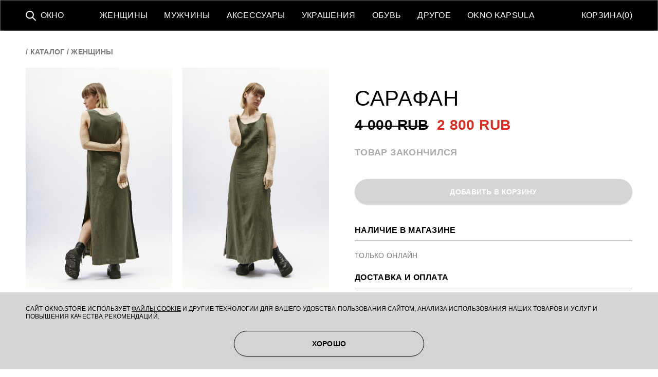

--- FILE ---
content_type: text/html; charset=utf-8
request_url: https://okno.store/item/sarafan
body_size: 11259
content:
<!DOCTYPE html><html lang="ru"><head><meta charSet="utf-8"/><title>OKNOSTORE - Селективный Секонд-Хенд</title><meta name="viewport" content="initial-scale=1.0, width=device-width"/><meta name="description" content="Широкий выбор винтажной одежды в Москве по доступным ценам. Оригинальные вещи с историей и уникальным дизайном. Доставка по всей России."/><meta name="keywords" content="винтажная одежда, Москва, интернет-магазин, vintage, fashion, оригинальные вещи, доступные цены, доставка по России"/><meta property="og:locale" content="ru_RU"/><meta property="og:type" content="website"/><meta property="og:title" content="Винтажная одежда в Москве | Интернет-магазин OKNO"/><meta name="next-head-count" content="8"/><link rel="shortcut icon" href="/favicon.svg"/><link rel="stylesheet" href="/fonts/fonts.css" media="none"/><link rel="canonical" href="https://www.okno.store/"/><link rel="preload" href="/_next/static/css/6f6e652e02bb5e66.css" as="style"/><link rel="stylesheet" href="/_next/static/css/6f6e652e02bb5e66.css" data-n-g=""/><noscript data-n-css=""></noscript><script defer="" nomodule="" src="/_next/static/chunks/polyfills-c67a75d1b6f99dc8.js"></script><script src="/_next/static/chunks/webpack-12db9c42f64b3d6f.js" defer=""></script><script src="/_next/static/chunks/framework-3b5a00d5d7e8d93b.js" defer=""></script><script src="/_next/static/chunks/main-7a6f05985b541054.js" defer=""></script><script src="/_next/static/chunks/pages/_app-0f017f8b8d81c09a.js" defer=""></script><script src="/_next/static/chunks/pages/item/%5Bcode%5D-b9a22de00b1bb03e.js" defer=""></script><script src="/_next/static/vrJ9uYGmzGOB3tRxnpHu7/_buildManifest.js" defer=""></script><script src="/_next/static/vrJ9uYGmzGOB3tRxnpHu7/_ssgManifest.js" defer=""></script><style data-styled="" data-styled-version="5.3.9">.doxHhW{display:none;}/*!sc*/
@media (max-width:680px){.doxHhW{display:initial;}}/*!sc*/
data-styled.g1[id="viewport__Mobile-sc-1u7ihip-0"]{content:"doxHhW,"}/*!sc*/
.cbPkfB{display:none;}/*!sc*/
@media (min-width:681px){.cbPkfB{display:initial;}}/*!sc*/
data-styled.g4[id="viewport__NonMobile-sc-1u7ihip-3"]{content:"cbPkfB,"}/*!sc*/
.exSbiL{width:100%;height:60px;padding:0 50px;box-sizing:border-box;display:-webkit-box;display:-webkit-flex;display:-ms-flexbox;display:flex;-webkit-align-items:center;-webkit-box-align:center;-ms-flex-align:center;align-items:center;-webkit-box-pack:justify;-webkit-justify-content:space-between;-ms-flex-pack:justify;justify-content:space-between;position:-webkit-sticky;position:sticky;top:0;z-index:3;-webkit-backdrop-filter:invert(100%) blur(1.5px);backdrop-filter:invert(100%) blur(1.5px);}/*!sc*/
@media (max-width:954px){.exSbiL{padding:0 10px;position:fixed;}}/*!sc*/
data-styled.g5[id="ui__Wrapper-sc-11iwcj8-0"]{content:"exSbiL,"}/*!sc*/
.kpCWJX{background:black;position:absolute;left:0;top:0;width:100%;height:100%;opacity:.3;z-index:-1;}/*!sc*/
data-styled.g6[id="ui__Underheader-sc-11iwcj8-1"]{content:"kpCWJX,"}/*!sc*/
@media (max-width:954px){.cHwpG{display:none;}}/*!sc*/
data-styled.g7[id="ui__NavigationWrapper-sc-11iwcj8-2"]{content:"cHwpG,"}/*!sc*/
.fpxnlN{display:-webkit-box;display:-webkit-flex;display:-ms-flexbox;display:flex;-webkit-align-items:center;-webkit-box-align:center;-ms-flex-align:center;align-items:center;height:100%;}/*!sc*/
@media (max-width:954px){.fpxnlN{-webkit-box-pack:center;-webkit-justify-content:center;-ms-flex-pack:center;justify-content:center;}}/*!sc*/
data-styled.g8[id="ui__Heading-sc-11iwcj8-3"]{content:"fpxnlN,"}/*!sc*/
.jlIJDh{margin-right:44px;}/*!sc*/
.jlIJDh a{-webkit-text-decoration:none;text-decoration:none;}/*!sc*/
@media (max-width:954px){.jlIJDh{margin-right:0;}}/*!sc*/
data-styled.g9[id="ui__Logo-sc-11iwcj8-4"]{content:"jlIJDh,"}/*!sc*/
.kWTgii{width:24px;height:24px;overflow:hidden;display:-webkit-box;display:-webkit-flex;display:-ms-flexbox;display:flex;-webkit-box-pack:center;-webkit-justify-content:center;-ms-flex-pack:center;justify-content:center;-webkit-align-items:center;-webkit-box-align:center;-ms-flex-align:center;align-items:center;display:none;}/*!sc*/
@media (max-width:954px){.kWTgii{display:initial;}}/*!sc*/
data-styled.g10[id="ui__MenuButton-sc-11iwcj8-5"]{content:"kWTgii,"}/*!sc*/
.daybbE{cursor:pointer;color:#ffffff;font-weight:500;font-size:16px;line-height:20px;-webkit-letter-spacing:0.02em;-moz-letter-spacing:0.02em;-ms-letter-spacing:0.02em;letter-spacing:0.02em;-webkit-font-smoothing:antialiased;-moz-osx-font-smoothing:antialiased;}/*!sc*/
data-styled.g11[id="ui__CartButton-sc-11iwcj8-6"]{content:"daybbE,"}/*!sc*/
.NQOrx{display:none;}/*!sc*/
@media (max-width:954px){.NQOrx{display:-webkit-box;display:-webkit-flex;display:-ms-flexbox;display:flex;-webkit-align-items:center;-webkit-box-align:center;-ms-flex-align:center;align-items:center;}}/*!sc*/
data-styled.g12[id="ui__CartIcon-sc-11iwcj8-7"]{content:"NQOrx,"}/*!sc*/
.csKXLt{display:none;}/*!sc*/
@media (max-width:954px){.csKXLt{display:initial;font-weight:500;font-size:22px;line-height:120%;-webkit-letter-spacing:0.02em;-moz-letter-spacing:0.02em;-ms-letter-spacing:0.02em;letter-spacing:0.02em;-webkit-font-smoothing:antialiased;-moz-osx-font-smoothing:antialiased;}}/*!sc*/
data-styled.g13[id="ui__CartCaptionMobile-sc-11iwcj8-8"]{content:"csKXLt,"}/*!sc*/
.cExUbS{display:-webkit-box;display:-webkit-flex;display:-ms-flexbox;display:flex;-webkit-align-items:center;-webkit-box-align:center;-ms-flex-align:center;align-items:center;}/*!sc*/
@media (max-width:954px){.cExUbS{display:none;}}/*!sc*/
data-styled.g14[id="ui__CartCaption-sc-11iwcj8-9"]{content:"cExUbS,"}/*!sc*/
.fQwBBS{display:-webkit-box;display:-webkit-flex;display:-ms-flexbox;display:flex;-webkit-align-items:center;-webkit-box-align:center;-ms-flex-align:center;align-items:center;font-weight:500;font-size:16px;line-height:20px;-webkit-letter-spacing:0.02em;-moz-letter-spacing:0.02em;-ms-letter-spacing:0.02em;letter-spacing:0.02em;-webkit-font-smoothing:antialiased;-moz-osx-font-smoothing:antialiased;position:absolute;color:#000000;z-index:-1;left:1px;top:1px;}/*!sc*/
@media (max-width:954px){.fQwBBS{display:none;}}/*!sc*/
data-styled.g15[id="ui__TextShadow-sc-11iwcj8-10"]{content:"fQwBBS,"}/*!sc*/
.YmBOA{position:relative;}/*!sc*/
data-styled.g17[id="ui__CardButtonWrapper-sc-11iwcj8-12"]{content:"YmBOA,"}/*!sc*/
.icJfMO{display:-webkit-box;display:-webkit-flex;display:-ms-flexbox;display:flex;color:#ffffff;font-weight:500;width:80px;-webkit-box-pack:justify;-webkit-justify-content:space-between;-ms-flex-pack:justify;justify-content:space-between;padding-right:4px;-webkit-align-items:center;-webkit-box-align:center;-ms-flex-align:center;align-items:center;}/*!sc*/
.hrTVBe{display:-webkit-box;display:-webkit-flex;display:-ms-flexbox;display:flex;color:#000000;font-weight:500;width:80px;-webkit-box-pack:justify;-webkit-justify-content:space-between;-ms-flex-pack:justify;justify-content:space-between;padding-right:4px;-webkit-align-items:center;-webkit-box-align:center;-ms-flex-align:center;align-items:center;}/*!sc*/
data-styled.g18[id="ui__Wrapper-sc-kuyv29-0"]{content:"icJfMO,hrTVBe,"}/*!sc*/
.bOXJoO{width:50px;overflow:hidden;white-space:nowrap;-webkit-animation:cAmtFA .5s steps(2,end) infinite;animation:cAmtFA .5s steps(2,end) infinite;border-right:1px solid #ffffff;}/*!sc*/
.beizde{width:50px;overflow:hidden;white-space:nowrap;-webkit-animation:cAmtFA .5s steps(2,end) infinite;animation:cAmtFA .5s steps(2,end) infinite;border-right:1px solid #000000;}/*!sc*/
data-styled.g19[id="ui__Typing-sc-kuyv29-1"]{content:"bOXJoO,beizde,"}/*!sc*/
.lnuaY{height:100%;display:-webkit-box;display:-webkit-flex;display:-ms-flexbox;display:flex;-webkit-align-items:center;-webkit-box-align:center;-ms-flex-align:center;align-items:center;}/*!sc*/
.lnuaY:hover a{-webkit-transition:.3s;transition:.3s;opacity:.7;}/*!sc*/
@media (max-width:954px){.lnuaY{display:-webkit-box;display:-webkit-flex;display:-ms-flexbox;display:flex;-webkit-flex-direction:column;-ms-flex-direction:column;flex-direction:column;-webkit-align-items:flex-start;-webkit-box-align:flex-start;-ms-flex-align:flex-start;align-items:flex-start;}}/*!sc*/
data-styled.g20[id="ui__Wrapper-sc-tco91c-0"]{content:"lnuaY,"}/*!sc*/
.bDpoqm{width:50%;}/*!sc*/
data-styled.g21[id="ui__CategoryList-sc-tco91c-1"]{content:"bDpoqm,"}/*!sc*/
.bgOOLf{min-height:35vh;display:none;box-sizing:border-box;-webkit-box-pack:justify;-webkit-justify-content:space-between;-ms-flex-pack:justify;justify-content:space-between;position:absolute;left:0;top:60px;background-color:#ffffff;width:100%;padding:30px 50px 50px;box-shadow:0px 4px 6px -1px rgba(16,24,40,0.1),0px 2px 4px -2px rgba(16,24,40,0.1);}/*!sc*/
@media (max-width:954px){.bgOOLf{width:50%;left:50%;-webkit-box-pack:start;-webkit-justify-content:flex-start;-ms-flex-pack:start;justify-content:flex-start;top:0;background-color:initial;padding:30px 10px;box-shadow:none;}}/*!sc*/
data-styled.g22[id="ui__DropdownContent-sc-tco91c-2"]{content:"bgOOLf,"}/*!sc*/
.fmpXzN{height:100%;padding:22px 16px;box-sizing:border-box;cursor:pointer;display:-webkit-box;display:-webkit-flex;display:-ms-flexbox;display:flex;-webkit-align-items:center;-webkit-box-align:center;-ms-flex-align:center;align-items:center;}/*!sc*/
.fmpXzN a{-webkit-text-decoration:none;text-decoration:none;font-weight:500;font-size:16px;line-height:20px;-webkit-letter-spacing:0.02em;-moz-letter-spacing:0.02em;-ms-letter-spacing:0.02em;letter-spacing:0.02em;-webkit-font-smoothing:antialiased;-moz-osx-font-smoothing:antialiased;}/*!sc*/
.fmpXzN:hover a{opacity:1;}/*!sc*/
@media (max-width:954px){.fmpXzN{padding:0;height:initial;padding-bottom:15px;}}/*!sc*/
data-styled.g23[id="ui__CategoryMenuContent-sc-tco91c-3"]{content:"fmpXzN,"}/*!sc*/
.byWGTB{display:-webkit-box;display:-webkit-flex;display:-ms-flexbox;display:flex;-webkit-box-pack:center;-webkit-justify-content:center;-ms-flex-pack:center;justify-content:center;position:relative;}/*!sc*/
.byWGTB a{color:#ffffff;}/*!sc*/
@media (max-width:954px){.byWGTB a{font-weight:500;font-size:22px;line-height:120%;-webkit-letter-spacing:0.02em;-moz-letter-spacing:0.02em;-ms-letter-spacing:0.02em;letter-spacing:0.02em;-webkit-font-smoothing:antialiased;-moz-osx-font-smoothing:antialiased;color:#000000;}}/*!sc*/
data-styled.g24[id="ui__TopLink-sc-tco91c-4"]{content:"byWGTB,"}/*!sc*/
.DWmiX{font-weight:500;font-size:16px;line-height:20px;-webkit-letter-spacing:0.02em;-moz-letter-spacing:0.02em;-ms-letter-spacing:0.02em;letter-spacing:0.02em;-webkit-font-smoothing:antialiased;-moz-osx-font-smoothing:antialiased;position:absolute;color:#000000;z-index:-1;left:1px;top:1px;}/*!sc*/
@media (max-width:954px){.DWmiX{display:none;}}/*!sc*/
data-styled.g25[id="ui__TextShadow-sc-tco91c-5"]{content:"DWmiX,"}/*!sc*/
.hHTCWc{display:none;}/*!sc*/
.hHTCWc a{font-weight:600;font-size:16px;line-height:20px;-webkit-letter-spacing:0.02em;-moz-letter-spacing:0.02em;-ms-letter-spacing:0.02em;letter-spacing:0.02em;-webkit-font-smoothing:antialiased;-moz-osx-font-smoothing:antialiased;}/*!sc*/
@media (max-width:954px){.hHTCWc{display:initial;}}/*!sc*/
.exDhth a{font-weight:600;font-size:16px;line-height:20px;-webkit-letter-spacing:0.02em;-moz-letter-spacing:0.02em;-ms-letter-spacing:0.02em;letter-spacing:0.02em;-webkit-font-smoothing:antialiased;-moz-osx-font-smoothing:antialiased;}/*!sc*/
@media (max-width:954px){.exDhth{display:initial;}}/*!sc*/
data-styled.g26[id="ui__FluentCommonCategoryLink-sc-tco91c-6"]{content:"hHTCWc,exDhth,"}/*!sc*/
.fgApsH{margin-bottom:6px;}/*!sc*/
.fgApsH a{opacity:1 !important;}/*!sc*/
@media (max-width:954px){.fgApsH{margin-bottom:12px;}.fgApsH a{font-weight:500;font-size:16px;line-height:20px;-webkit-letter-spacing:0.02em;-moz-letter-spacing:0.02em;-ms-letter-spacing:0.02em;letter-spacing:0.02em;-webkit-font-smoothing:antialiased;-moz-osx-font-smoothing:antialiased;}}/*!sc*/
data-styled.g27[id="ui__LinkWrapper-sc-tco91c-7"]{content:"fgApsH,"}/*!sc*/
.cZHcJG{-webkit-flex:1;-ms-flex:1;flex:1;background-image:url("");background-size:cover;background-position:center;background-repeat:no-repeat;}/*!sc*/
@media (max-width:954px){.cZHcJG{display:none;}}/*!sc*/
data-styled.g28[id="ui__CategoryCover-sc-tco91c-8"]{content:"cZHcJG,"}/*!sc*/
.fTJhS{white-space:nowrap;cursor:pointer;font-weight:500;font-size:16px;line-height:20px;-webkit-letter-spacing:0.02em;-moz-letter-spacing:0.02em;-ms-letter-spacing:0.02em;letter-spacing:0.02em;-webkit-font-smoothing:antialiased;-moz-osx-font-smoothing:antialiased;}/*!sc*/
.fTJhS a{color:#000000;-webkit-text-decoration:none;text-decoration:none;}/*!sc*/
.fTJhS:hover{-webkit-text-decoration-color:#000000;text-decoration-color:#000000;-webkit-text-decoration:underline;text-decoration:underline;}/*!sc*/
.eIIwMY{white-space:nowrap;cursor:pointer;font-weight:500;font-size:14px;line-height:20px;-webkit-letter-spacing:0.02em;-moz-letter-spacing:0.02em;-ms-letter-spacing:0.02em;letter-spacing:0.02em;-webkit-font-smoothing:antialiased;-moz-osx-font-smoothing:antialiased;}/*!sc*/
.eIIwMY a{color:#000000;-webkit-text-decoration:none;text-decoration:none;}/*!sc*/
.eIIwMY:hover{-webkit-text-decoration-color:#000000;text-decoration-color:#000000;-webkit-text-decoration:underline;text-decoration:underline;}/*!sc*/
.hlRrZh{white-space:nowrap;cursor:pointer;font-weight:500;font-size:14px;line-height:20px;-webkit-letter-spacing:0.02em;-moz-letter-spacing:0.02em;-ms-letter-spacing:0.02em;letter-spacing:0.02em;-webkit-font-smoothing:antialiased;-moz-osx-font-smoothing:antialiased;}/*!sc*/
.hlRrZh a{color:#000000;}/*!sc*/
.hlRrZh:hover{-webkit-text-decoration-color:#000000;text-decoration-color:#000000;-webkit-text-decoration:underline;text-decoration:underline;}/*!sc*/
data-styled.g29[id="ui__Wrapper-sc-xcj95w-0"]{content:"fTJhS,eIIwMY,hlRrZh,"}/*!sc*/
.gxgrgA{border-radius:40px;width:100%;height:50px;background-color:#000000;color:#ffffff;border:1px solid #000000;box-shadow:0px 1px 3px rgba(16,24,40,0.1),0px 1px 2px -2px rgba(16,24,40,0.1);display:-webkit-box;display:-webkit-flex;display:-ms-flexbox;display:flex;-webkit-box-pack:center;-webkit-justify-content:center;-ms-flex-pack:center;justify-content:center;-webkit-align-items:center;-webkit-box-align:center;-ms-flex-align:center;align-items:center;cursor:pointer;font-weight:600;font-size:14px;line-height:22px;-webkit-letter-spacing:0.02em;-moz-letter-spacing:0.02em;-ms-letter-spacing:0.02em;letter-spacing:0.02em;background-color:transparent;color:#000000;}/*!sc*/
.gxgrgA:hover{background-color:#ffffff;color:#000000;-webkit-transition:.3s;transition:.3s;}/*!sc*/
.gxgrgA:active{background-color:#f3f3f3;color:#000000;}/*!sc*/
.gxgrgA:disabled{border:none;cursor:initial;background-color:#d4d4d4;color:#ffffff;}/*!sc*/
.gxgrgA:hover{background-color:#000000;color:#ffffff;-webkit-transition:.3s;transition:.3s;}/*!sc*/
.gxgrgA a{border-radius:40px;color:#ffffff;width:100%;height:100%;display:-webkit-box;display:-webkit-flex;display:-ms-flexbox;display:flex;-webkit-box-pack:center;-webkit-justify-content:center;-ms-flex-pack:center;justify-content:center;-webkit-align-items:center;-webkit-box-align:center;-ms-flex-align:center;align-items:center;-webkit-text-decoration:none;text-decoration:none;}/*!sc*/
.gxgrgA a:hover{background-color:#ffffff;color:#000000;-webkit-transition:.3s;transition:.3s;}/*!sc*/
.gxgrgA a:active{background-color:#f3f3f3;color:#000000;}/*!sc*/
.kglZxK{border-radius:40px;width:100%;height:50px;background-color:#000000;color:#ffffff;border:1px solid #000000;box-shadow:0px 1px 3px rgba(16,24,40,0.1),0px 1px 2px -2px rgba(16,24,40,0.1);display:-webkit-box;display:-webkit-flex;display:-ms-flexbox;display:flex;-webkit-box-pack:center;-webkit-justify-content:center;-ms-flex-pack:center;justify-content:center;-webkit-align-items:center;-webkit-box-align:center;-ms-flex-align:center;align-items:center;cursor:pointer;font-weight:600;font-size:14px;line-height:22px;-webkit-letter-spacing:0.02em;-moz-letter-spacing:0.02em;-ms-letter-spacing:0.02em;letter-spacing:0.02em;}/*!sc*/
.kglZxK:hover{background-color:#ffffff;color:#000000;-webkit-transition:.3s;transition:.3s;}/*!sc*/
.kglZxK:active{background-color:#f3f3f3;color:#000000;}/*!sc*/
.kglZxK:disabled{border:none;cursor:initial;background-color:#d4d4d4;color:#ffffff;}/*!sc*/
.kglZxK a{border-radius:40px;color:#ffffff;width:100%;height:100%;display:-webkit-box;display:-webkit-flex;display:-ms-flexbox;display:flex;-webkit-box-pack:center;-webkit-justify-content:center;-ms-flex-pack:center;justify-content:center;-webkit-align-items:center;-webkit-box-align:center;-ms-flex-align:center;align-items:center;-webkit-text-decoration:none;text-decoration:none;}/*!sc*/
.kglZxK a:hover{background-color:#ffffff;color:#000000;-webkit-transition:.3s;transition:.3s;}/*!sc*/
.kglZxK a:active{background-color:#f3f3f3;color:#000000;}/*!sc*/
data-styled.g55[id="ui__Wrapper-sc-19lx182-0"]{content:"gxgrgA,kglZxK,"}/*!sc*/
.eOMUHv{padding:0 50px;width:100%;box-sizing:border-box;overflow:hidden;}/*!sc*/
@media (max-width:680px){.eOMUHv{padding:40px 10px;background:#000000;}}/*!sc*/
data-styled.g57[id="ui__Wrapper-sc-1g8uy7t-0"]{content:"eOMUHv,"}/*!sc*/
.dxrZOr{display:grid;grid-template-columns:repeat(4,1fr);grid-column-gap:20px;grid-row-gap:0px;border-top:1px solid #000000;}/*!sc*/
data-styled.g58[id="ui__Grid-sc-1g8uy7t-1"]{content:"dxrZOr,"}/*!sc*/
.kQIGgB:nth-child(1),.kQIGgB:nth-child(2),.kQIGgB:nth-child(3),.kQIGgB:nth-child(4){padding-top:50px;height:266px;box-sizing:border-box;}/*!sc*/
.kQIGgB:nth-child(5){position:relative;}/*!sc*/
.kQIGgB:nth-child(5)::before{border-top:1px solid #aaaaaa;position:absolute;top:0;left:0;width:calc(100vw - 100px);content:"";}/*!sc*/
.kQIGgB:nth-child(5),.kQIGgB:nth-child(6),.kQIGgB:nth-child(7){display:-webkit-box;display:-webkit-flex;display:-ms-flexbox;display:flex;-webkit-align-items:center;-webkit-box-align:center;-ms-flex-align:center;align-items:center;height:56px;padding:20px 0;box-sizing:border-box;}/*!sc*/
.kQIGgB:nth-child(6){white-space:nowrap;}/*!sc*/
.kQIGgB:nth-child(1){grid-area:1 / 1 / 2 / 2;}/*!sc*/
.kQIGgB:nth-child(2){grid-area:1 / 2 / 2 / 3;}/*!sc*/
.kQIGgB:nth-child(3){grid-area:1 / 3 / 2 / 4;}/*!sc*/
.kQIGgB:nth-child(4){grid-area:1 / 4 / 2 / 5;}/*!sc*/
.kQIGgB:nth-child(5){grid-area:2 / 1 / 3 / 2;}/*!sc*/
.kQIGgB:nth-child(6){grid-area:2 / 2 / 3 / 4;}/*!sc*/
.kQIGgB:nth-child(7){grid-area:2 / 4 / 3 / 5;position:relative;}/*!sc*/
data-styled.g59[id="ui__Block-sc-1g8uy7t-2"]{content:"kQIGgB,"}/*!sc*/
.gCtNGa{font-weight:500;font-size:14px;line-height:24px;-webkit-letter-spacing:0.01em;-moz-letter-spacing:0.01em;-ms-letter-spacing:0.01em;letter-spacing:0.01em;-webkit-font-smoothing:antialiased;-moz-osx-font-smoothing:antialiased;color:#7b7b7b;margin-bottom:8px;}/*!sc*/
@media (max-width:680px){.gCtNGa{color:#aaaaaa;}}/*!sc*/
data-styled.g60[id="ui__Title-sc-1g8uy7t-3"]{content:"gCtNGa,"}/*!sc*/
.iVYtIM{margin-bottom:6px;}/*!sc*/
.iVYtIM:last-child{margin-bottom:0;}/*!sc*/
@media (max-width:680px){.iVYtIM{padding:4px;}}/*!sc*/
data-styled.g61[id="ui__LinkWrapper-sc-1g8uy7t-4"]{content:"iVYtIM,"}/*!sc*/
.giVNHO{display:-webkit-box;display:-webkit-flex;display:-ms-flexbox;display:flex;-webkit-flex-direction:column;-ms-flex-direction:column;flex-direction:column;-webkit-align-items:flex-start;-webkit-box-align:flex-start;-ms-flex-align:flex-start;align-items:flex-start;}/*!sc*/
@media (min-width:955px){.giVNHO{-webkit-flex-direction:initial;-ms-flex-direction:initial;flex-direction:initial;-webkit-align-items:initial;-webkit-box-align:initial;-ms-flex-align:initial;align-items:initial;}}/*!sc*/
data-styled.g62[id="ui__ResourcesWrapper-sc-1g8uy7t-5"]{content:"giVNHO,"}/*!sc*/
.fLSOAS{color:#aaaaaa;font-weight:400;font-size:12px;line-height:120%;text-transform:lowercase;margin-right:12px;}/*!sc*/
@media (max-width:680px){.fLSOAS{text-transform:uppercase;}}/*!sc*/
data-styled.g63[id="ui__Resource-sc-1g8uy7t-6"]{content:"fLSOAS,"}/*!sc*/
.esRwbY{color:#aaaaaa;font-weight:400;font-size:12px;line-height:120%;text-transform:lowercase;margin-right:12px;cursor:pointer;-webkit-text-decoration:none;text-decoration:none;}/*!sc*/
.esRwbY:hover{-webkit-text-decoration:underline;text-decoration:underline;}/*!sc*/
@media (max-width:680px){.esRwbY{-webkit-text-decoration:underline;text-decoration:underline;}}/*!sc*/
data-styled.g64[id="ui__ResourceLink-sc-1g8uy7t-7"]{content:"esRwbY,"}/*!sc*/
.dKshrN{display:grid;grid-template-columns:repeat(2,1fr);grid-template-rows:1fr;padding-bottom:40px;margin-bottom:30px;border-bottom:1px solid #aaaaaa;}/*!sc*/
.dKshrN a{color:#ffffff;}/*!sc*/
data-styled.g65[id="ui__MobileMain-sc-1g8uy7t-8"]{content:"dKshrN,"}/*!sc*/
.dxdhiC{padding-bottom:30px;}/*!sc*/
.dxdhiC a{text-transform:uppercase;font-weight:500;font-size:14px;line-height:24px;-webkit-letter-spacing:0.01em;-moz-letter-spacing:0.01em;-ms-letter-spacing:0.01em;letter-spacing:0.01em;-webkit-font-smoothing:antialiased;-moz-osx-font-smoothing:antialiased;color:#aaaaaa;margin-bottom:10px;}/*!sc*/
data-styled.g66[id="ui__MobileResources-sc-1g8uy7t-9"]{content:"dxdhiC,"}/*!sc*/
.hyTqFj{display:-webkit-box;display:-webkit-flex;display:-ms-flexbox;display:flex;padding:0 10px;box-sizing:border-box;height:70px;background-color:#f3f3f3;color:#000000;cursor:pointer;-webkit-text-decoration:none;text-decoration:none;-webkit-align-items:center;-webkit-box-align:center;-ms-flex-align:center;align-items:center;}/*!sc*/
.hyTqFj:hover{-webkit-text-decoration:underline;text-decoration:underline;}/*!sc*/
.hyTqFj span span{-webkit-text-decoration:underline;text-decoration:underline;}/*!sc*/
data-styled.g67[id="ui__MobileAsk-sc-1g8uy7t-10"]{content:"hyTqFj,"}/*!sc*/
@media (min-width:681px){.ivwwR{position:absolute;}}/*!sc*/
@media (min-width:1225px){.ivwwR{left:0;}}/*!sc*/
@media (min-width:681px) and (max-width:1225px){.ivwwR{right:0;}}/*!sc*/
data-styled.g68[id="ui__PaymentsWrapper-sc-1g8uy7t-11"]{content:"ivwwR,"}/*!sc*/
.DdNaF{margin-bottom:6px;}/*!sc*/
.DdNaF:last-child{margin-bottom:0;}/*!sc*/
@media (max-width:680px){.DdNaF{padding:4px;}}/*!sc*/
data-styled.g69[id="ui__LinkWrapper-sc-1pr59z1-0"]{content:"DdNaF,"}/*!sc*/
.cFQUbo{display:-webkit-box;display:-webkit-flex;display:-ms-flexbox;display:flex;height:40px;-webkit-align-items:center;-webkit-box-align:center;-ms-flex-align:center;align-items:center;}/*!sc*/
data-styled.g70[id="ui__Wrapper-sc-pxwv1p-0"]{content:"cFQUbo,"}/*!sc*/
.eNFOZq{margin-right:20px;display:-webkit-box;display:-webkit-flex;display:-ms-flexbox;display:flex;-webkit-align-items:center;-webkit-box-align:center;-ms-flex-align:center;align-items:center;}/*!sc*/
.eNFOZq img{height:25px;}/*!sc*/
.eNFOZq:last-child{margin-right:0;}/*!sc*/
.fiNiiy{margin-right:20px;display:-webkit-box;display:-webkit-flex;display:-ms-flexbox;display:flex;-webkit-align-items:center;-webkit-box-align:center;-ms-flex-align:center;align-items:center;}/*!sc*/
.fiNiiy:last-child{margin-right:0;}/*!sc*/
data-styled.g71[id="ui__Icon-sc-pxwv1p-1"]{content:"eNFOZq,fiNiiy,"}/*!sc*/
html{height:100%;}/*!sc*/
body{overflow-x:hidden;font-family:'Inter',sans-serif;margin:0;padding:0;min-height:100vh;margin:0;}/*!sc*/
#__next{min-height:100vh;margin:0;display:-webkit-box;display:-webkit-flex;display:-ms-flexbox;display:flex;-webkit-flex-direction:column;-ms-flex-direction:column;flex-direction:column;}/*!sc*/
data-styled.g72[id="sc-global-cCQFAp1"]{content:"sc-global-cCQFAp1,"}/*!sc*/
.gbBXuT{-webkit-flex:1;-ms-flex:1;flex:1;overflow:hidden;padding:30px 50px 50px;}/*!sc*/
@media (max-width:680px){.gbBXuT{padding:30px 10px;}}/*!sc*/
data-styled.g73[id="ui__PageContent-sc-1u82c4l-0"]{content:"gbBXuT,"}/*!sc*/
.fyEuIT{-webkit-flex:1;-ms-flex:1;flex:1;}/*!sc*/
@media (max-width:954px){.fyEuIT{padding-top:60px;}}/*!sc*/
data-styled.g74[id="ui__MobilePageContent-sc-1u82c4l-1"]{content:"fyEuIT,"}/*!sc*/
.fVfNBW{position:fixed;bottom:0;left:0;width:100%;box-sizing:border-box;padding:25px 50px;bottom:0;left:0;background-color:#d4d4d4;display:-webkit-box;display:-webkit-flex;display:-ms-flexbox;display:flex;-webkit-box-pack:justify;-webkit-justify-content:space-between;-ms-flex-pack:justify;justify-content:space-between;-webkit-align-items:center;-webkit-box-align:center;-ms-flex-align:center;align-items:center;-webkit-flex-direction:column;-ms-flex-direction:column;flex-direction:column;z-index:1;}/*!sc*/
@media (max-width:954px){.fVfNBW{padding:10px 10px 30px;}}/*!sc*/
data-styled.g75[id="ui__Wrapper-sc-1q441a4-0"]{content:"fVfNBW,"}/*!sc*/
.gRGbnD{font-weight:500;font-size:12px;line-height:15px;-webkit-letter-spacing:0.01em;-moz-letter-spacing:0.01em;-ms-letter-spacing:0.01em;letter-spacing:0.01em;-webkit-font-smoothing:antialiased;-moz-osx-font-smoothing:antialiased;color:#000000;margin-right:16px;text-transform:uppercase;margin-bottom:20px;}/*!sc*/
.gRGbnD a{color:#000000;}/*!sc*/
data-styled.g76[id="ui__Text-sc-1q441a4-1"]{content:"gRGbnD,"}/*!sc*/
.fvhMKs{width:370px;}/*!sc*/
data-styled.g77[id="ui__Submit-sc-1q441a4-2"]{content:"fvhMKs,"}/*!sc*/
@-webkit-keyframes cAmtFA{0%{border-color:transparent;}}/*!sc*/
@keyframes cAmtFA{0%{border-color:transparent;}}/*!sc*/
data-styled.g101[id="sc-keyframes-cAmtFA"]{content:"cAmtFA,"}/*!sc*/
.ezGnJZ{display:-webkit-box;display:-webkit-flex;display:-ms-flexbox;display:flex;-webkit-flex-direction:column;-ms-flex-direction:column;flex-direction:column;}/*!sc*/
data-styled.g102[id="ui__Heading-sc-1kjwia7-0"]{content:"ezGnJZ,"}/*!sc*/
.jmejHQ{font-weight:600;font-size:14px;line-height:22px;-webkit-letter-spacing:0.02em;-moz-letter-spacing:0.02em;-ms-letter-spacing:0.02em;letter-spacing:0.02em;color:#7b7b7b;margin-bottom:20px;}/*!sc*/
.jmejHQ a{color:#7b7b7b;-webkit-text-decoration:none;text-decoration:none;}/*!sc*/
@media (max-width:680px){.jmejHQ{display:none;}}/*!sc*/
data-styled.g103[id="ui__Breadcrumbs-sc-1kjwia7-1"]{content:"jmejHQ,"}/*!sc*/
.hjGuKz{text-transform:uppercase;}/*!sc*/
.hjGuKz a{-webkit-transition:color 0.2s ease-in-out;transition:color 0.2s ease-in-out;}/*!sc*/
.hjGuKz a:hover{color:#000000;}/*!sc*/
data-styled.g105[id="ui__Crumb-sc-1kjwia7-3"]{content:"hjGuKz,"}/*!sc*/
.duEOyV{display:-webkit-box;display:-webkit-flex;display:-ms-flexbox;display:flex;-webkit-box-pack:justify;-webkit-justify-content:space-between;-ms-flex-pack:justify;justify-content:space-between;}/*!sc*/
@media (max-width:954px){.duEOyV{-webkit-flex-direction:column;-ms-flex-direction:column;flex-direction:column;}}/*!sc*/
data-styled.g121[id="ui__Wrapper-sc-1p03cnh-0"]{content:"duEOyV,"}/*!sc*/
@media (min-width:681px){.gBQyBC{margin-right:50px;width:100%;min-width:450px;display:grid;grid-template-columns:repeat(2,1fr);grid-template-rows:repeat(2,1fr);grid-gap:20px;}}/*!sc*/
@media (max-width:954px){.gBQyBC{display:-webkit-box;display:-webkit-flex;display:-ms-flexbox;display:flex;overflow-x:auto;}}/*!sc*/
data-styled.g122[id="ui__GalleryWrapper-sc-1p03cnh-1"]{content:"gBQyBC,"}/*!sc*/
.OSxsm{aspect-ratio:2/3;position:relative;width:100%;height:100%;overflow:hidden;background-color:#f0f0f0;}/*!sc*/
@supports not (aspect-ratio:2/3){.OSxsm::before{float:left;padding-top:150%;content:"";}.OSxsm::after{display:block;content:"";clear:both;}}/*!sc*/
.OSxsm:last-child{margin-bottom:0;}/*!sc*/
@media (max-width:954px){.OSxsm{min-width:85vw;max-width:85vw;margin-right:10px;}.OSxsm:last-child{margin-right:0;}}/*!sc*/
@media (min-width:681px) and (max-width:954px){.OSxsm{min-width:80vw;max-width:80vw;}}/*!sc*/
data-styled.g123[id="ui__Image-sc-1p03cnh-2"]{content:"OSxsm,"}/*!sc*/
.kwdAay{padding-top:35px;max-width:540px;width:100%;}/*!sc*/
data-styled.g124[id="ui__ItemInfo-sc-1p03cnh-3"]{content:"kwdAay,"}/*!sc*/
.jEtFpF{font-weight:500;font-size:42px;line-height:120%;-webkit-letter-spacing:0.015em;-moz-letter-spacing:0.015em;-ms-letter-spacing:0.015em;letter-spacing:0.015em;-webkit-font-smoothing:antialiased;-moz-osx-font-smoothing:antialiased;padding:0;margin:0 0 10px;text-transform:uppercase;}/*!sc*/
@media (max-width:954px){.jEtFpF{font-style:normal;font-weight:600;font-size:28px;line-height:120%;-webkit-letter-spacing:0.015em;-moz-letter-spacing:0.015em;-ms-letter-spacing:0.015em;letter-spacing:0.015em;}}/*!sc*/
data-styled.g125[id="ui__Title-sc-1p03cnh-4"]{content:"jEtFpF,"}/*!sc*/
.wlQUn{font-weight:500;font-size:14px;line-height:24px;-webkit-letter-spacing:0.01em;-moz-letter-spacing:0.01em;-ms-letter-spacing:0.01em;letter-spacing:0.01em;-webkit-font-smoothing:antialiased;-moz-osx-font-smoothing:antialiased;margin-bottom:20px;}/*!sc*/
data-styled.g127[id="ui__Size-sc-1p03cnh-6"]{content:"wlQUn,"}/*!sc*/
.hhwEVR{font-weight:600;font-size:18px;line-height:24px;-webkit-letter-spacing:0.02em;-moz-letter-spacing:0.02em;-ms-letter-spacing:0.02em;letter-spacing:0.02em;margin-bottom:20px;text-transform:uppercase;color:#aaaaaa;}/*!sc*/
data-styled.g128[id="ui__SizeTitle-sc-1p03cnh-7"]{content:"hhwEVR,"}/*!sc*/
.hNzIHk{display:-webkit-box;display:-webkit-flex;display:-ms-flexbox;display:flex;}/*!sc*/
data-styled.g129[id="ui__Sizes-sc-1p03cnh-8"]{content:"hNzIHk,"}/*!sc*/
.kecDJd{display:-webkit-box;display:-webkit-flex;display:-ms-flexbox;display:flex;}/*!sc*/
data-styled.g131[id="ui__PriceWrapper-sc-1p03cnh-10"]{content:"kecDJd,"}/*!sc*/
.dBcHOm{font-style:normal;font-weight:600;font-size:28px;line-height:120%;-webkit-letter-spacing:0.015em;-moz-letter-spacing:0.015em;-ms-letter-spacing:0.015em;letter-spacing:0.015em;margin-bottom:25px;-webkit-text-decoration:line-through;text-decoration:line-through;}/*!sc*/
.gpJRFj{font-style:normal;font-weight:600;font-size:28px;line-height:120%;-webkit-letter-spacing:0.015em;-moz-letter-spacing:0.015em;-ms-letter-spacing:0.015em;letter-spacing:0.015em;margin-bottom:25px;margin-left:16px;color:#e02b1d;}/*!sc*/
data-styled.g132[id="ui__Price-sc-1p03cnh-11"]{content:"dBcHOm,gpJRFj,"}/*!sc*/
.gdSRlU{margin-bottom:40px;}/*!sc*/
data-styled.g133[id="ui__Submit-sc-1p03cnh-12"]{content:"gdSRlU,"}/*!sc*/
.ejAKTb{margin-bottom:44px;}/*!sc*/
data-styled.g134[id="ui__Characteristics-sc-1p03cnh-13"]{content:"ejAKTb,"}/*!sc*/
.kaGGkE{margin-bottom:20px;}/*!sc*/
.kaGGkE:last-child{padding-bottom:20px;border-bottom:1px solid #7b7b7b;}/*!sc*/
data-styled.g135[id="ui__Char-sc-1p03cnh-14"]{content:"kaGGkE,"}/*!sc*/
.gcfIes{font-weight:600;font-size:16px;line-height:20px;-webkit-letter-spacing:0.02em;-moz-letter-spacing:0.02em;-ms-letter-spacing:0.02em;letter-spacing:0.02em;-webkit-font-smoothing:antialiased;-moz-osx-font-smoothing:antialiased;padding-bottom:10px;border-bottom:1px solid #7b7b7b;margin-bottom:15px;text-transform:uppercase;}/*!sc*/
data-styled.g136[id="ui__CharTitle-sc-1p03cnh-15"]{content:"gcfIes,"}/*!sc*/
.kmobhu{font-weight:500;font-size:14px;line-height:26px;-webkit-letter-spacing:0.02em;-moz-letter-spacing:0.02em;-ms-letter-spacing:0.02em;letter-spacing:0.02em;-webkit-font-smoothing:antialiased;-moz-osx-font-smoothing:antialiased;color:#7b7b7b;}/*!sc*/
.kmobhu a{color:#7b7b7b;}/*!sc*/
data-styled.g137[id="ui__CharDesc-sc-1p03cnh-16"]{content:"kmobhu,"}/*!sc*/
.fIgagA{text-transform:uppercase;}/*!sc*/
data-styled.g138[id="ui__ChardDescLine-sc-1p03cnh-17"]{content:"fIgagA,"}/*!sc*/
.cnbPqo{font-weight:500;font-size:14px;line-height:24px;-webkit-letter-spacing:0.01em;-moz-letter-spacing:0.01em;-ms-letter-spacing:0.01em;letter-spacing:0.01em;-webkit-font-smoothing:antialiased;-moz-osx-font-smoothing:antialiased;text-transform:uppercase;}/*!sc*/
data-styled.g139[id="ui__Wrapper-sc-1b5xpmz-0"]{content:"cnbPqo,"}/*!sc*/
</style></head><body><div id="__next"><div class="ui__Wrapper-sc-1q441a4-0 fVfNBW"><span class="ui__Text-sc-1q441a4-1 gRGbnD">Сайт okno.store использует <a href="/policy">файлы cookie</a> и другие технологии для вашего удобства пользования сайтом, анализа использования наших товаров и услуг и повышения качества рекомендаций.</span><div class="ui__Submit-sc-1q441a4-2 fvhMKs"><button class="ui__Wrapper-sc-19lx182-0 gxgrgA">ХОРОШО</button></div></div><header class="ui__Wrapper-sc-11iwcj8-0 exSbiL"><div class="ui__Underheader-sc-11iwcj8-1 kpCWJX"></div><div class="ui__MenuButton-sc-11iwcj8-5 kWTgii"><svg width="24" height="24" viewBox="0 0 24 24" fill="none" xmlns="http://www.w3.org/2000/svg"><path d="M20 6L4 6" stroke="#ffffff" stroke-width="1.5" stroke-linecap="round"></path><path d="M20 12L4 12" stroke="#ffffff" stroke-width="1.5" stroke-linecap="round"></path><path d="M20 18H4" stroke="#ffffff" stroke-width="1.5" stroke-linecap="round"></path></svg></div><div class="ui__Heading-sc-11iwcj8-3 fpxnlN"><div class="ui__Logo-sc-11iwcj8-4 jlIJDh"><a href="/"><div color="white" class="ui__Wrapper-sc-kuyv29-0 icJfMO"><svg width="21" height="21" viewBox="0 0 21 21" fill="none" xmlns="http://www.w3.org/2000/svg"><path d="M18.894 19.4354L12.9293 13.6164M14.9175 8.76731C14.9175 12.5167 11.802 15.5561 7.95876 15.5561C4.11554 15.5561 1 12.5167 1 8.76731C1 5.01796 4.11554 1.97852 7.95876 1.97852C11.802 1.97852 14.9175 5.01796 14.9175 8.76731Z" stroke="white" stroke-width="2" stroke-linecap="square" stroke-linejoin="round"></path></svg><div color="white" class="ui__Typing-sc-kuyv29-1 bOXJoO"><span>О</span><span>К</span><span>Н</span><span>О</span></div></div></a></div><div class="ui__NavigationWrapper-sc-11iwcj8-2 cHwpG"><nav class="ui__Wrapper-sc-tco91c-0 lnuaY"><div data-category="woman" class="ui__CategoryMenuContent-sc-tco91c-3 fmpXzN"><div class="ui__TopLink-sc-tco91c-4 byWGTB"><a href="/category/woman">ЖЕНЩИНЫ</a><div class="ui__TextShadow-sc-tco91c-5 DWmiX">ЖЕНЩИНЫ</div></div><div class="ui__DropdownContent-sc-tco91c-2 bgOOLf"><div class="ui__CategoryList-sc-tco91c-1 bDpoqm"><div class="ui__LinkWrapper-sc-tco91c-7 fgApsH"><div size="16" class="ui__Wrapper-sc-xcj95w-0 fTJhS"><a data-iscategory="true" size="16" href="/category/woman/verhnyaya-odezhda-2">ВЕРХНЯЯ ОДЕЖДА</a></div></div><div class="ui__LinkWrapper-sc-tco91c-7 fgApsH"><div size="16" class="ui__Wrapper-sc-xcj95w-0 fTJhS"><a data-iscategory="true" size="16" href="/category/woman/bodi-i-topy">ТОПЫ</a></div></div><div class="ui__LinkWrapper-sc-tco91c-7 fgApsH"><div size="16" class="ui__Wrapper-sc-xcj95w-0 fTJhS"><a data-iscategory="true" size="16" href="/category/woman/bryuki-2">БРЮКИ И ДЖИНСЫ</a></div></div><div class="ui__LinkWrapper-sc-tco91c-7 fgApsH"><div size="16" class="ui__Wrapper-sc-xcj95w-0 fTJhS"><a data-iscategory="true" size="16" href="/category/woman/katalog-1-73dd76">ПИДЖАКИ</a></div></div><div class="ui__LinkWrapper-sc-tco91c-7 fgApsH"><div size="16" class="ui__Wrapper-sc-xcj95w-0 fTJhS"><a data-iscategory="true" size="16" href="/category/woman/katalog-1-e00b48">ПЛАТЬЯ</a></div></div><div class="ui__LinkWrapper-sc-tco91c-7 fgApsH"><div size="16" class="ui__Wrapper-sc-xcj95w-0 fTJhS"><a data-iscategory="true" size="16" href="/category/woman/rubashki-2">РУБАШКИ</a></div></div><div class="ui__LinkWrapper-sc-tco91c-7 fgApsH"><div size="16" class="ui__Wrapper-sc-xcj95w-0 fTJhS"><a data-iscategory="true" size="16" href="/category/woman/svitery-2">СВИТЕРЫ И СВИТШОТЫ</a></div></div><div class="ui__LinkWrapper-sc-tco91c-7 fgApsH"><div size="16" class="ui__Wrapper-sc-xcj95w-0 fTJhS"><a data-iscategory="true" size="16" href="/category/woman/yubki">ЮБКИ</a></div></div><div class="ui__FluentCommonCategoryLink-sc-tco91c-6 hHTCWc"><div class="ui__LinkWrapper-sc-tco91c-7 fgApsH"><div size="16" class="ui__Wrapper-sc-xcj95w-0 fTJhS"><a data-iscategory="true" size="16" href="/category/woman">ВСЁ</a></div></div></div></div><div style="background-color:#f0f0f0;position:relative;overflow:hidden" class="ui__CategoryCover-sc-tco91c-8 cZHcJG"><img src="https://static.insales-cdn.com/images/collections/1/1607/93611591/IMG_3048.JPG" alt="" style="width:100%;height:100%;object-fit:cover;object-position:center;filter:blur(10px);transition:filter 0.5s ease-out"/></div></div></div><div data-category="man" class="ui__CategoryMenuContent-sc-tco91c-3 fmpXzN"><div class="ui__TopLink-sc-tco91c-4 byWGTB"><a href="/category/man">МУЖЧИНЫ</a><div class="ui__TextShadow-sc-tco91c-5 DWmiX">МУЖЧИНЫ</div></div><div class="ui__DropdownContent-sc-tco91c-2 bgOOLf"><div class="ui__CategoryList-sc-tco91c-1 bDpoqm"><div class="ui__LinkWrapper-sc-tco91c-7 fgApsH"><div size="16" class="ui__Wrapper-sc-xcj95w-0 fTJhS"><a data-iscategory="true" size="16" href="/category/man/verhnyaya-odezhda">ВЕРХНЯЯ ОДЕЖДА</a></div></div><div class="ui__LinkWrapper-sc-tco91c-7 fgApsH"><div size="16" class="ui__Wrapper-sc-xcj95w-0 fTJhS"><a data-iscategory="true" size="16" href="/category/man/bryuki">БРЮКИ И ДЖИНСЫ</a></div></div><div class="ui__LinkWrapper-sc-tco91c-7 fgApsH"><div size="16" class="ui__Wrapper-sc-xcj95w-0 fTJhS"><a data-iscategory="true" size="16" href="/category/man/longslivy-i-futbolki">ЛОНГСЛИВЫ И ФУТБОЛКИ</a></div></div><div class="ui__LinkWrapper-sc-tco91c-7 fgApsH"><div size="16" class="ui__Wrapper-sc-xcj95w-0 fTJhS"><a data-iscategory="true" size="16" href="/category/man/pidzhaki">ПИДЖАКИ</a></div></div><div class="ui__LinkWrapper-sc-tco91c-7 fgApsH"><div size="16" class="ui__Wrapper-sc-xcj95w-0 fTJhS"><a data-iscategory="true" size="16" href="/category/man/rubashki">РУБАШКИ</a></div></div><div class="ui__LinkWrapper-sc-tco91c-7 fgApsH"><div size="16" class="ui__Wrapper-sc-xcj95w-0 fTJhS"><a data-iscategory="true" size="16" href="/category/man/svitery">СВИТЕРЫ И СВИТШОТЫ</a></div></div><div class="ui__FluentCommonCategoryLink-sc-tco91c-6 hHTCWc"><div class="ui__LinkWrapper-sc-tco91c-7 fgApsH"><div size="16" class="ui__Wrapper-sc-xcj95w-0 fTJhS"><a data-iscategory="true" size="16" href="/category/man">ВСЁ</a></div></div></div></div><div style="background-color:#f0f0f0;position:relative;overflow:hidden" class="ui__CategoryCover-sc-tco91c-8 cZHcJG"><img src="https://static.insales-cdn.com/images/collections/1/1609/93611593/IMG_5115.JPG" alt="" style="width:100%;height:100%;object-fit:cover;object-position:center;filter:blur(10px);transition:filter 0.5s ease-out"/></div></div></div><div data-category="aksessuary" class="ui__CategoryMenuContent-sc-tco91c-3 fmpXzN"><div class="ui__TopLink-sc-tco91c-4 byWGTB"><a href="/category/aksessuary">АКСЕССУАРЫ</a><div class="ui__TextShadow-sc-tco91c-5 DWmiX">АКСЕССУАРЫ</div></div><div class="ui__DropdownContent-sc-tco91c-2 bgOOLf"><div class="ui__CategoryList-sc-tco91c-1 bDpoqm"><div class="ui__LinkWrapper-sc-tco91c-7 fgApsH"><div size="16" class="ui__Wrapper-sc-xcj95w-0 fTJhS"><a data-iscategory="true" size="16" href="/category/aksessuary/shapki-sharfy-sumochki">СУМКИ</a></div></div><div class="ui__LinkWrapper-sc-tco91c-7 fgApsH"><div size="16" class="ui__Wrapper-sc-xcj95w-0 fTJhS"><a data-iscategory="true" size="16" href="/category/aksessuary/golovnye-ubory">ГОЛОВНЫЕ УБОРЫ</a></div></div><div class="ui__FluentCommonCategoryLink-sc-tco91c-6 hHTCWc"><div class="ui__LinkWrapper-sc-tco91c-7 fgApsH"><div size="16" class="ui__Wrapper-sc-xcj95w-0 fTJhS"><a data-iscategory="true" size="16" href="/category/aksessuary">ВСЁ</a></div></div></div></div><div style="background-color:#f0f0f0;position:relative;overflow:hidden" class="ui__CategoryCover-sc-tco91c-8 cZHcJG"><img src="https://static.insales-cdn.com/images/collections/1/1611/93611595/IMG_3051.JPG" alt="" style="width:100%;height:100%;object-fit:cover;object-position:center;filter:blur(10px);transition:filter 0.5s ease-out"/></div></div></div><div data-category="jewelry" class="ui__CategoryMenuContent-sc-tco91c-3 fmpXzN"><div class="ui__TopLink-sc-tco91c-4 byWGTB"><a href="/category/jewelry">УКРАШЕНИЯ</a><div class="ui__TextShadow-sc-tco91c-5 DWmiX">УКРАШЕНИЯ</div></div><div class="ui__DropdownContent-sc-tco91c-2 bgOOLf"><div class="ui__CategoryList-sc-tco91c-1 bDpoqm"><div class="ui__LinkWrapper-sc-tco91c-7 fgApsH"><div size="16" class="ui__Wrapper-sc-xcj95w-0 fTJhS"><a data-iscategory="true" size="16" href="/category/jewelry/armor">ARMOR</a></div></div><div class="ui__LinkWrapper-sc-tco91c-7 fgApsH"><div size="16" class="ui__Wrapper-sc-xcj95w-0 fTJhS"><a data-iscategory="true" size="16" href="/category/jewelry/podveski">ПОДВЕСКИ</a></div></div><div class="ui__LinkWrapper-sc-tco91c-7 fgApsH"><div size="16" class="ui__Wrapper-sc-xcj95w-0 fTJhS"><a data-iscategory="true" size="16" href="/category/jewelry/koltsa">КОЛЬЦА</a></div></div><div class="ui__LinkWrapper-sc-tco91c-7 fgApsH"><div size="16" class="ui__Wrapper-sc-xcj95w-0 fTJhS"><a data-iscategory="true" size="16" href="/category/jewelry/kaffy">КАФФЫ</a></div></div><div class="ui__LinkWrapper-sc-tco91c-7 fgApsH"><div size="16" class="ui__Wrapper-sc-xcj95w-0 fTJhS"><a data-iscategory="true" size="16" href="/category/jewelry/sergi">СЕРЬГИ</a></div></div><div class="ui__LinkWrapper-sc-tco91c-7 fgApsH"><div size="16" class="ui__Wrapper-sc-xcj95w-0 fTJhS"><a data-iscategory="true" size="16" href="/category/jewelry/braslety">БРАСЛЕТЫ</a></div></div><div class="ui__FluentCommonCategoryLink-sc-tco91c-6 hHTCWc"><div class="ui__LinkWrapper-sc-tco91c-7 fgApsH"><div size="16" class="ui__Wrapper-sc-xcj95w-0 fTJhS"><a data-iscategory="true" size="16" href="/category/jewelry">ВСЁ</a></div></div></div></div><div style="background-color:#f0f0f0;position:relative;overflow:hidden" class="ui__CategoryCover-sc-tco91c-8 cZHcJG"><img src="https://static.insales-cdn.com/images/collections/1/1612/93611596/IMG_3046.JPG" alt="" style="width:100%;height:100%;object-fit:cover;object-position:center;filter:blur(10px);transition:filter 0.5s ease-out"/></div></div></div><div data-category="katalog-2" class="ui__CategoryMenuContent-sc-tco91c-3 fmpXzN"><div class="ui__TopLink-sc-tco91c-4 byWGTB"><a href="/category/katalog-2">ОБУВЬ</a><div class="ui__TextShadow-sc-tco91c-5 DWmiX">ОБУВЬ</div></div><div class="ui__DropdownContent-sc-tco91c-2 bgOOLf"><div class="ui__CategoryList-sc-tco91c-1 bDpoqm"><div class="ui__FluentCommonCategoryLink-sc-tco91c-6 exDhth"><div class="ui__LinkWrapper-sc-tco91c-7 fgApsH"><div size="16" class="ui__Wrapper-sc-xcj95w-0 fTJhS"><a data-iscategory="true" size="16" href="/category/katalog-2">ВСЁ</a></div></div></div></div><div style="background-color:#f0f0f0;position:relative;overflow:hidden" class="ui__CategoryCover-sc-tco91c-8 cZHcJG"><img src="https://static.insales-cdn.com/images/collections/1/1613/93611597/IMG_3049.JPG" alt="" style="width:100%;height:100%;object-fit:cover;object-position:center;filter:blur(10px);transition:filter 0.5s ease-out"/></div></div></div><div data-category="obekty" class="ui__CategoryMenuContent-sc-tco91c-3 fmpXzN"><div class="ui__TopLink-sc-tco91c-4 byWGTB"><a href="/category/obekty">ДРУГОЕ</a><div class="ui__TextShadow-sc-tco91c-5 DWmiX">ДРУГОЕ</div></div><div class="ui__DropdownContent-sc-tco91c-2 bgOOLf"><div class="ui__CategoryList-sc-tco91c-1 bDpoqm"><div class="ui__LinkWrapper-sc-tco91c-7 fgApsH"><div size="16" class="ui__Wrapper-sc-xcj95w-0 fTJhS"><a data-iscategory="true" size="16" href="/category/obekty/sertifikaty">СЕРТИФИКАТЫ</a></div></div><div class="ui__LinkWrapper-sc-tco91c-7 fgApsH"><div size="16" class="ui__Wrapper-sc-xcj95w-0 fTJhS"><a data-iscategory="true" size="16" href="/category/obekty/merch">МЕРЧ</a></div></div><div class="ui__FluentCommonCategoryLink-sc-tco91c-6 hHTCWc"><div class="ui__LinkWrapper-sc-tco91c-7 fgApsH"><div size="16" class="ui__Wrapper-sc-xcj95w-0 fTJhS"><a data-iscategory="true" size="16" href="/category/obekty">ВСЁ</a></div></div></div></div><div style="background-color:#f0f0f0;position:relative;overflow:hidden" class="ui__CategoryCover-sc-tco91c-8 cZHcJG"><img src="https://static.insales-cdn.com/images/collections/1/1618/93611602/IMG_5114.JPG" alt="" style="width:100%;height:100%;object-fit:cover;object-position:center;filter:blur(10px);transition:filter 0.5s ease-out"/></div></div></div><div data-category="okno-kapsula" class="ui__CategoryMenuContent-sc-tco91c-3 fmpXzN"><div class="ui__TopLink-sc-tco91c-4 byWGTB"><a href="/category/okno-kapsula">OKNO KAPSULA</a><div class="ui__TextShadow-sc-tco91c-5 DWmiX">OKNO KAPSULA</div></div><div class="ui__DropdownContent-sc-tco91c-2 bgOOLf"><div class="ui__CategoryList-sc-tco91c-1 bDpoqm"><div class="ui__FluentCommonCategoryLink-sc-tco91c-6 exDhth"><div class="ui__LinkWrapper-sc-tco91c-7 fgApsH"><div size="16" class="ui__Wrapper-sc-xcj95w-0 fTJhS"><a data-iscategory="true" size="16" href="/category/okno-kapsula">ВСЁ</a></div></div></div></div><div style="background-color:#f0f0f0;position:relative;overflow:hidden" class="ui__CategoryCover-sc-tco91c-8 cZHcJG"><img alt="" style="width:100%;height:100%;object-fit:cover;object-position:center;filter:blur(10px);transition:filter 0.5s ease-out"/></div></div></div></nav></div></div><div class="ui__CardButtonWrapper-sc-11iwcj8-12 YmBOA"><div class="ui__CartButton-sc-11iwcj8-6 daybbE"><div class="ui__CartIcon-sc-11iwcj8-7 NQOrx"><svg width="24" height="24" viewBox="0 0 24 24" fill="none" xmlns="http://www.w3.org/2000/svg"><path fill-rule="evenodd" clip-rule="evenodd" d="M7.74927 5C7.74927 3.20507 9.20434 1.75 10.9993 1.75C12.7942 1.75 14.2493 3.20507 14.2493 5V5.58325H7.74927V5ZM6.24927 7.08325V9C6.24927 9.41421 6.58506 9.75 6.99927 9.75C7.41348 9.75 7.74927 9.41421 7.74927 9V7.08325H14.2493V9C14.2493 9.41421 14.5851 9.75 14.9993 9.75C15.4135 9.75 15.7493 9.41421 15.7493 9V7.08325H18.3048L19.5228 22.9166H2.47593L3.69387 7.08325H6.24927ZM6.24927 5.58325V5C6.24927 2.37665 8.37592 0.25 10.9993 0.25C13.6226 0.25 15.7493 2.37665 15.7493 5V5.58325H18.9993C19.3913 5.58325 19.7171 5.88498 19.7471 6.27573L21.0805 23.6091C21.0965 23.8174 21.0249 24.0229 20.883 24.1762C20.741 24.3295 20.5416 24.4166 20.3327 24.4166H1.66602C1.45711 24.4166 1.25767 24.3295 1.11573 24.1762C0.973784 24.0229 0.902204 23.8174 0.918227 23.6091L2.25156 6.27573C2.28162 5.88498 2.60745 5.58325 2.99935 5.58325H6.24927Z" fill="#ffffff"></path></svg><div class="ui__CartCaptionMobile-sc-11iwcj8-8 csKXLt"></div></div><div class="ui__CartCaption-sc-11iwcj8-9 cExUbS">КОРЗИНА(<!-- -->0<!-- -->)</div><div class="ui__TextShadow-sc-11iwcj8-10 fQwBBS">КОРЗИНА(<!-- -->0<!-- -->)</div></div></div></header><div class="ui__MobilePageContent-sc-1u82c4l-1 fyEuIT"><div class="ui__PageContent-sc-1u82c4l-0 gbBXuT"><div class="ui__Heading-sc-1kjwia7-0 ezGnJZ"><div class="ui__Breadcrumbs-sc-1kjwia7-1 jmejHQ"><span class="ui__Crumb-sc-1kjwia7-3 hjGuKz"><span>/ </span><a href="/category/all">Каталог</a> </span><span class="ui__Crumb-sc-1kjwia7-3 hjGuKz"><span>/ </span><a href="/category/all/woman">женщины</a> </span></div></div><div class="ui__Wrapper-sc-1p03cnh-0 duEOyV"><div class="ui__GalleryWrapper-sc-1p03cnh-1 gBQyBC"><div style="background-color:#f0f0f0;position:relative;overflow:hidden" data-id="0" class="ui__Image-sc-1p03cnh-2 OSxsm"><img src="https://okno-images-tiny.hb.ru-msk.vkcloud-storage.ru/tiny/large_0493_tiny.jpg" alt="" style="width:100%;height:100%;object-fit:cover;object-position:center;filter:blur(10px);transition:filter 0.5s ease-out"/></div><div style="background-color:#f0f0f0;position:relative;overflow:hidden" data-id="1" class="ui__Image-sc-1p03cnh-2 OSxsm"><img src="https://okno-images-tiny.hb.ru-msk.vkcloud-storage.ru/tiny/large_0473_tiny.jpg" alt="" style="width:100%;height:100%;object-fit:cover;object-position:center;filter:blur(10px);transition:filter 0.5s ease-out"/></div><div style="background-color:#f0f0f0;position:relative;overflow:hidden" data-id="2" class="ui__Image-sc-1p03cnh-2 OSxsm"><img src="https://okno-images-tiny.hb.ru-msk.vkcloud-storage.ru/tiny/large_0514_tiny.jpg" alt="" style="width:100%;height:100%;object-fit:cover;object-position:center;filter:blur(10px);transition:filter 0.5s ease-out"/></div></div><div class="ui__ItemInfo-sc-1p03cnh-3 kwdAay"><h2 class="ui__Title-sc-1p03cnh-4 jEtFpF">Сарафан</h2><div class="ui__PriceWrapper-sc-1p03cnh-10 kecDJd"><div class="ui__Price-sc-1p03cnh-11 dBcHOm">4 000 RUB</div><div class="ui__Price-sc-1p03cnh-11 gpJRFj">2 800 RUB</div></div><div class="ui__Size-sc-1p03cnh-6 wlQUn"><div class="ui__SizeTitle-sc-1p03cnh-7 hhwEVR">Товар закончился</div><div class="ui__Sizes-sc-1p03cnh-8 hNzIHk"></div></div><div class="ui__Submit-sc-1p03cnh-12 gdSRlU"><button disabled="" class="ui__Wrapper-sc-19lx182-0 kglZxK">ДОБАВИТЬ В КОРЗИНУ</button></div><div class="ui__Characteristics-sc-1p03cnh-13 ejAKTb"><div><div class="ui__Char-sc-1p03cnh-14 kaGGkE"><div class="ui__CharTitle-sc-1p03cnh-15 gcfIes">Наличие в магазине</div><div class="ui__CharDesc-sc-1p03cnh-16 kmobhu"><div class="ui__ChardDescLine-sc-1p03cnh-17 fIgagA">Только онлайн</div></div></div><div class="ui__Char-sc-1p03cnh-14 kaGGkE"><div class="ui__CharTitle-sc-1p03cnh-15 gcfIes">Доставка и оплата</div><div class="ui__CharDesc-sc-1p03cnh-16 kmobhu"><div class="ui__ChardDescLine-sc-1p03cnh-17 fIgagA">Самовывоз (Москва, ул. Маросейка д. 2/15 стр. 1)</div><div class="ui__ChardDescLine-sc-1p03cnh-17 fIgagA">Курьером в пределах МКАД (Доступно по Москве) — 800 RUB</div><div class="ui__ChardDescLine-sc-1p03cnh-17 fIgagA">СДЭК (Отправления по РФ и СНГ до пункта СДЭК) — 500 RUB</div><div class="ui__ChardDescLine-sc-1p03cnh-17 fIgagA">Доставка по Московской обл. (Доступно по Московской обл. до 15 км. от МКАД) — 1 200 RUB</div><div class="ui__ChardDescLine-sc-1p03cnh-17 fIgagA">Подробнее в разделе <a href="/delivery">Доставка и оплата</a></div></div></div></div><div class="ui__CharDesc-sc-1p03cnh-16 kmobhu"><div class="ui__Wrapper-sc-1b5xpmz-0 cnbPqo">Есть вопрос? Пишите нам на почту<br/><a href="mailto:hello@okno.store">hello@okno.store</a> или в <a href="https://t.me/oknostoreonline">Telegram</a>.</div></div></div></div></div></div></div><div class="viewport__Mobile-sc-1u7ihip-0 doxHhW"><a href="https://t.me/oknostoreonline" target="_blank" class="ui__MobileAsk-sc-1g8uy7t-10 hyTqFj"><span>ЕСТЬ ВОПРОС? ПИШИТЕ В <span>TELEGRAM</span>.</span></a></div><footer class="ui__Wrapper-sc-1g8uy7t-0 eOMUHv"><div class="viewport__NonMobile-sc-1u7ihip-3 cbPkfB"><div class="ui__Grid-sc-1g8uy7t-1 dxrZOr"><div class="ui__Block-sc-1g8uy7t-2 kQIGgB"><div color="black" class="ui__Wrapper-sc-kuyv29-0 hrTVBe"><svg width="21" height="21" viewBox="0 0 21 21" fill="none" xmlns="http://www.w3.org/2000/svg"><path d="M18.894 19.4354L12.9293 13.6164M14.9175 8.76731C14.9175 12.5167 11.802 15.5561 7.95876 15.5561C4.11554 15.5561 1 12.5167 1 8.76731C1 5.01796 4.11554 1.97852 7.95876 1.97852C11.802 1.97852 14.9175 5.01796 14.9175 8.76731Z" stroke="black" stroke-width="2" stroke-linecap="square" stroke-linejoin="round"></path></svg><div color="black" class="ui__Typing-sc-kuyv29-1 beizde"><span>О</span><span>К</span><span>Н</span><span>О</span></div></div></div><div class="ui__Block-sc-1g8uy7t-2 kQIGgB"><div class="ui__Title-sc-1g8uy7t-3 gCtNGa">МЕНЮ</div><div class="ui__LinkWrapper-sc-1g8uy7t-4 iVYtIM"><div size="14" class="ui__Wrapper-sc-xcj95w-0 eIIwMY"><a size="14" href="/category/woman">ЖЕНЩИНЫ</a></div></div><div class="ui__LinkWrapper-sc-1g8uy7t-4 iVYtIM"><div size="14" class="ui__Wrapper-sc-xcj95w-0 eIIwMY"><a size="14" href="/category/man">МУЖЧИНЫ</a></div></div><div class="ui__LinkWrapper-sc-1g8uy7t-4 iVYtIM"><div size="14" class="ui__Wrapper-sc-xcj95w-0 eIIwMY"><a size="14" href="/category/aksessuary">АКСЕССУАРЫ</a></div></div><div class="ui__LinkWrapper-sc-1g8uy7t-4 iVYtIM"><div size="14" class="ui__Wrapper-sc-xcj95w-0 eIIwMY"><a size="14" href="/category/jewelry">УКРАШЕНИЯ</a></div></div><div class="ui__LinkWrapper-sc-1g8uy7t-4 iVYtIM"><div size="14" class="ui__Wrapper-sc-xcj95w-0 eIIwMY"><a size="14" href="/category/katalog-2">ОБУВЬ</a></div></div><div class="ui__LinkWrapper-sc-1g8uy7t-4 iVYtIM"><div size="14" class="ui__Wrapper-sc-xcj95w-0 eIIwMY"><a size="14" href="/category/obekty">ДРУГОЕ</a></div></div><div class="ui__LinkWrapper-sc-1g8uy7t-4 iVYtIM"><div size="14" class="ui__Wrapper-sc-xcj95w-0 eIIwMY"><a size="14" href="/category/okno-kapsula">OKNO KAPSULA</a></div></div></div><div class="ui__Block-sc-1g8uy7t-2 kQIGgB"><div class="ui__Title-sc-1g8uy7t-3 gCtNGa">КЛИЕНТАМ</div><div class="ui__LinkWrapper-sc-1pr59z1-0 DdNaF"><div size="14" class="ui__Wrapper-sc-xcj95w-0 eIIwMY"><a size="14" href="/delivery">ДОСТАВКА И ОПЛАТА</a></div></div><div class="ui__LinkWrapper-sc-1pr59z1-0 DdNaF"><div size="14" class="ui__Wrapper-sc-xcj95w-0 eIIwMY"><a size="14" href="/contacts">КОНТАКТЫ</a></div></div><div class="ui__LinkWrapper-sc-1pr59z1-0 DdNaF"><div size="14" class="ui__Wrapper-sc-xcj95w-0 eIIwMY"><a size="14" href="/about">О НАС</a></div></div></div><div class="ui__Block-sc-1g8uy7t-2 kQIGgB"><div class="ui__Title-sc-1g8uy7t-3 gCtNGa">СОЦСЕТИ</div><div class="ui__LinkWrapper-sc-1pr59z1-0 DdNaF"><div size="14" class="ui__Wrapper-sc-xcj95w-0 hlRrZh"><a href="https://t.me/oknostore" target="_blank" class="ui__HTMLLink-sc-xcj95w-1 hBZFRr">TELEGRAM</a></div></div></div><div class="ui__Block-sc-1g8uy7t-2 kQIGgB"><span class="ui__Resource-sc-1g8uy7t-6 fLSOAS">©Oknostore. Все права защищены</span></div><div class="ui__Block-sc-1g8uy7t-2 kQIGgB"><div class="ui__ResourcesWrapper-sc-1g8uy7t-5 giVNHO"><a href="/offer" target="_blank" class="ui__ResourceLink-sc-1g8uy7t-7 esRwbY">договор-оферта</a><a href="/privacy" target="_blank" class="ui__ResourceLink-sc-1g8uy7t-7 esRwbY">политика конфиденциальности</a></div></div><div class="ui__Block-sc-1g8uy7t-2 kQIGgB"><div class="ui__PaymentsWrapper-sc-1g8uy7t-11 ivwwR"><div class="ui__Wrapper-sc-pxwv1p-0 cFQUbo"><div height="25" class="ui__Icon-sc-pxwv1p-1 eNFOZq"><img src="/_next/static/media/tinkoff.318d2778.png" alt="tinkoff"/></div><div class="ui__Icon-sc-pxwv1p-1 fiNiiy"><img src="/_next/static/media/mir.7387eaab.svg" alt="mir"/></div></div></div></div></div></div><div class="viewport__Mobile-sc-1u7ihip-0 doxHhW"><div class="ui__MobileMain-sc-1g8uy7t-8 dKshrN"><div><div class="ui__Title-sc-1g8uy7t-3 gCtNGa">МЕНЮ</div><div class="ui__LinkWrapper-sc-1g8uy7t-4 iVYtIM"><div size="14" class="ui__Wrapper-sc-xcj95w-0 eIIwMY"><a size="14" href="/category/woman">ЖЕНЩИНЫ</a></div></div><div class="ui__LinkWrapper-sc-1g8uy7t-4 iVYtIM"><div size="14" class="ui__Wrapper-sc-xcj95w-0 eIIwMY"><a size="14" href="/category/man">МУЖЧИНЫ</a></div></div><div class="ui__LinkWrapper-sc-1g8uy7t-4 iVYtIM"><div size="14" class="ui__Wrapper-sc-xcj95w-0 eIIwMY"><a size="14" href="/category/aksessuary">АКСЕССУАРЫ</a></div></div><div class="ui__LinkWrapper-sc-1g8uy7t-4 iVYtIM"><div size="14" class="ui__Wrapper-sc-xcj95w-0 eIIwMY"><a size="14" href="/category/jewelry">УКРАШЕНИЯ</a></div></div><div class="ui__LinkWrapper-sc-1g8uy7t-4 iVYtIM"><div size="14" class="ui__Wrapper-sc-xcj95w-0 eIIwMY"><a size="14" href="/category/katalog-2">ОБУВЬ</a></div></div><div class="ui__LinkWrapper-sc-1g8uy7t-4 iVYtIM"><div size="14" class="ui__Wrapper-sc-xcj95w-0 eIIwMY"><a size="14" href="/category/obekty">ДРУГОЕ</a></div></div><div class="ui__LinkWrapper-sc-1g8uy7t-4 iVYtIM"><div size="14" class="ui__Wrapper-sc-xcj95w-0 eIIwMY"><a size="14" href="/category/okno-kapsula">OKNO KAPSULA</a></div></div></div><div><div class="ui__Title-sc-1g8uy7t-3 gCtNGa">КЛИЕНТАМ</div><div class="ui__LinkWrapper-sc-1pr59z1-0 DdNaF"><div size="14" class="ui__Wrapper-sc-xcj95w-0 eIIwMY"><a size="14" href="/delivery">ДОСТАВКА И ОПЛАТА</a></div></div><div class="ui__LinkWrapper-sc-1pr59z1-0 DdNaF"><div size="14" class="ui__Wrapper-sc-xcj95w-0 eIIwMY"><a size="14" href="/contacts">КОНТАКТЫ</a></div></div><div class="ui__LinkWrapper-sc-1pr59z1-0 DdNaF"><div size="14" class="ui__Wrapper-sc-xcj95w-0 eIIwMY"><a size="14" href="/about">О НАС</a></div></div></div></div><div class="ui__MobileResources-sc-1g8uy7t-9 dxdhiC"><div class="ui__ResourcesWrapper-sc-1g8uy7t-5 giVNHO"><a href="/offer" target="_blank" class="ui__ResourceLink-sc-1g8uy7t-7 esRwbY">договор-оферта</a><a href="/privacy" target="_blank" class="ui__ResourceLink-sc-1g8uy7t-7 esRwbY">политика конфиденциальности</a></div><span class="ui__Resource-sc-1g8uy7t-6 fLSOAS">©Oknostore. Все права защищены</span></div><div class="ui__Wrapper-sc-pxwv1p-0 cFQUbo"><div height="25" class="ui__Icon-sc-pxwv1p-1 eNFOZq"><img src="/_next/static/media/tinkoff.318d2778.png" alt="tinkoff"/></div><div class="ui__Icon-sc-pxwv1p-1 fiNiiy"><img src="/_next/static/media/mir.7387eaab.svg" alt="mir"/></div></div></div></footer></div><script id="__NEXT_DATA__" type="application/json">{"props":{"pageProps":{"isMobile":false,"categories":[{"id":23755125,"title":"женщины","hidden":false,"parentId":12158787,"position":49,"permalink":"woman","image":"https://static.insales-cdn.com/images/collections/1/1607/93611591/IMG_3048.JPG"},{"id":23755120,"title":"мужчины","hidden":false,"parentId":12158787,"position":50,"permalink":"man","image":"https://static.insales-cdn.com/images/collections/1/1609/93611593/IMG_5115.JPG"},{"id":28092011,"title":"аксессуары","hidden":false,"parentId":12158787,"position":51,"permalink":"aksessuary","image":"https://static.insales-cdn.com/images/collections/1/1611/93611595/IMG_3051.JPG"},{"id":24186831,"title":"украшения","hidden":false,"parentId":12158787,"position":52,"permalink":"jewelry","image":"https://static.insales-cdn.com/images/collections/1/1612/93611596/IMG_3046.JPG"},{"id":28840488,"title":"ОБУВЬ","hidden":false,"parentId":12158787,"position":53,"permalink":"katalog-2","image":"https://static.insales-cdn.com/images/collections/1/1613/93611597/IMG_3049.JPG"},{"id":29097401,"title":"Другое","hidden":false,"parentId":12158787,"position":54,"permalink":"obekty","image":"https://static.insales-cdn.com/images/collections/1/1618/93611602/IMG_5114.JPG"},{"id":47709521,"title":"Okno Kapsula","hidden":false,"parentId":12158787,"position":56,"permalink":"okno-kapsula"}],"cartItems":[],"sectionsMap":{"woman":[{"id":23773713,"title":"Верхняя одежда","hidden":false,"parentId":23755125,"position":0,"permalink":"verhnyaya-odezhda-2"},{"id":23773715,"title":"Топы","hidden":false,"parentId":23755125,"position":1,"permalink":"bodi-i-topy"},{"id":23773719,"title":"Брюки и Джинсы","hidden":false,"parentId":23755125,"position":2,"permalink":"bryuki-2"},{"id":23773724,"title":"Пиджаки","hidden":false,"parentId":23755125,"position":4,"permalink":"katalog-1-73dd76"},{"id":23773727,"title":"Платья","hidden":false,"parentId":23755125,"position":5,"permalink":"katalog-1-e00b48"},{"id":24186857,"title":"Рубашки","hidden":false,"parentId":23755125,"position":6,"permalink":"rubashki-2"},{"id":24186859,"title":"Свитеры и свитшоты","hidden":false,"parentId":23755125,"position":7,"permalink":"svitery-2"},{"id":24186860,"title":"Юбки","hidden":false,"parentId":23755125,"position":8,"permalink":"yubki"}],"man":[{"id":23773678,"title":"Верхняя одежда","hidden":false,"parentId":23755120,"position":0,"permalink":"verhnyaya-odezhda"},{"id":23773684,"title":"Брюки и джинсы","hidden":false,"parentId":23755120,"position":1,"permalink":"bryuki"},{"id":23773687,"title":"Лонгсливы и футболки","hidden":false,"parentId":23755120,"position":2,"permalink":"longslivy-i-futbolki"},{"id":23773689,"title":"Пиджаки","hidden":false,"parentId":23755120,"position":3,"permalink":"pidzhaki"},{"id":23773690,"title":"Рубашки","hidden":false,"parentId":23755120,"position":4,"permalink":"rubashki"},{"id":23773692,"title":"Свитеры и свитшоты","hidden":false,"parentId":23755120,"position":6,"permalink":"svitery"}],"aksessuary":[{"id":28918075,"title":"сумки","hidden":false,"parentId":28092011,"position":0,"permalink":"shapki-sharfy-sumochki"},{"id":47718393,"title":"головные уборы","hidden":false,"parentId":28092011,"position":1,"permalink":"golovnye-ubory"}],"jewelry":[{"id":26972319,"title":"armor","hidden":false,"parentId":24186831,"position":0,"permalink":"armor"},{"id":47805857,"title":"подвески","hidden":false,"parentId":24186831,"position":2,"permalink":"podveski"},{"id":47805865,"title":"кольца","hidden":false,"parentId":24186831,"position":3,"permalink":"koltsa"},{"id":47805873,"title":"каффы","hidden":false,"parentId":24186831,"position":4,"permalink":"kaffy"},{"id":47805897,"title":"серьги","hidden":false,"parentId":24186831,"position":5,"permalink":"sergi"},{"id":47805969,"title":"браслеты","hidden":false,"parentId":24186831,"position":6,"permalink":"braslety"}],"katalog-2":[],"obekty":[{"id":47709585,"title":"Сертификаты","hidden":false,"parentId":29097401,"position":0,"permalink":"sertifikaty"},{"id":47709601,"title":"Мерч","hidden":false,"parentId":29097401,"position":1,"permalink":"merch"}],"okno-kapsula":[]},"showPolicyBanner":true,"unclosedOrder":null,"auth":false,"breadcrumbs":[{"title":"Каталог","url":"/category/all"},{"title":"женщины","url":"/category/all/woman"}],"characteristics":[{"title":"Наличие в магазине","text":["Только онлайн"],"permalink":"tolko-onlayn"},{"title":"Доставка и оплата","permalink":"delivery_and_payment","text":["Самовывоз (Москва, ул. Маросейка д. 2/15 стр. 1)","Курьером в пределах МКАД (Доступно по Москве) — 800 RUB","СДЭК (Отправления по РФ и СНГ до пункта СДЭК) — 500 RUB","Доставка по Московской обл. (Доступно по Московской обл. до 15 км. от МКАД) — 1 200 RUB"]}],"item":{"id":363329690,"available":false,"characteristics":{"nalichie-v-magazine":{"title":"Наличие в магазине","value":"Только онлайн","permalink":"tolko-onlayn"}},"isHidden":true,"canonicalCollectionId":23755125,"createdAt":1680290074000,"collectionsIds":[12158787,28070579,23755125],"title":"Сарафан","name":"Сарафан","price":2800,"formatRubPrice":"2 800 RUB","formatOldPrice":"4 000 RUB","code":"sarafan","previewUrl":"https://static.insales-cdn.com/images/products/1/5936/678745904/0493.jpg","images":[{"id":678745904,"url":"https://cdn.okno.store/images/products/1/5936/678745904/large_0493.jpg","tinyUrl":"https://okno-images-tiny.hb.ru-msk.vkcloud-storage.ru/tiny/large_0493_tiny.jpg","originalUrl":"https://static.insales-cdn.com/images/products/1/5936/678745904/large_0493.jpg"},{"id":678745329,"url":"https://cdn.okno.store/images/products/1/5361/678745329/large_0473.jpg","tinyUrl":"https://okno-images-tiny.hb.ru-msk.vkcloud-storage.ru/tiny/large_0473_tiny.jpg","originalUrl":"https://static.insales-cdn.com/images/products/1/5361/678745329/large_0473.jpg"},{"id":678746212,"url":"https://cdn.okno.store/images/products/1/6244/678746212/large_0514.jpg","tinyUrl":"https://okno-images-tiny.hb.ru-msk.vkcloud-storage.ru/tiny/large_0514_tiny.jpg","originalUrl":"https://static.insales-cdn.com/images/products/1/6244/678746212/large_0514.jpg"}],"variants":[],"variantsMap":{},"sortWeight":0}},"__N_SSP":true},"page":"/item/[code]","query":{"code":"sarafan"},"buildId":"vrJ9uYGmzGOB3tRxnpHu7","isFallback":false,"gssp":true,"customServer":true,"appGip":true,"scriptLoader":[]}</script><script>
                        (function(m,e,t,r,i,k,a){m[i]=m[i]||function(){(m[i].a=m[i].a||[]).push(arguments)};
                            m[i].l=1*new Date();
                            for (var j = 0; j < document.scripts.length; j++) {if (document.scripts[j].src === r) { return; }}
                            k=e.createElement(t),a=e.getElementsByTagName(t)[0],k.async=1,k.src=r,a.parentNode.insertBefore(k,a)})
                            (window, document, "script", "https://mc.yandex.ru/metrika/tag.js", "ym");
    
                            ym(92064527, "init", {
                                clickmap:false,
                                trackLinks:false,
                                accurateTrackBounce:true,
                                trackHash:true
                        });</script><noscript><div><img src="https://mc.yandex.ru/watch/12345678" style="position:absolute;left:-9999px" alt=""/></div></noscript></body></html>

--- FILE ---
content_type: text/css; charset=UTF-8
request_url: https://okno.store/_next/static/css/6f6e652e02bb5e66.css
body_size: 86
content:
#portal-container{left:0;position:absolute;right:0;top:0}.stop-scroll{overflow:hidden}

--- FILE ---
content_type: text/css; charset=UTF-8
request_url: https://okno.store/fonts/fonts.css
body_size: 608
content:
@font-face {
  font-family: 'Inter';
  src: local('Inter'),
  url(./Inter/Inter-SemiBold.ttf) format('ttf'),
  url(./Inter/Inter-SemiBold.woff) format('woff');
  font-weight: 600;
  font-display: swap;
}

@font-face {
  font-family: 'Inter';
  src: local('Inter'),
  url(./Inter/Inter-Medium.ttf) format('ttf'),
  url(./Inter/Inter-Medium.woff) format('woff');
  font-weight: 500;
  font-display: swap;
}

@font-face {
  font-family: 'Inter';
  src: local('Inter'),
  url(./Inter/Inter-Regular.ttf) format('ttf'),
  url(./Inter/Inter-Regular.woff) format('woff');
  font-weight: 400;
  font-display: swap;
}


--- FILE ---
content_type: application/javascript; charset=UTF-8
request_url: https://okno.store/_next/static/chunks/webpack-12db9c42f64b3d6f.js
body_size: 1633
content:
!function(){"use strict";var e,t,n,r,o,u,i,c={},f={};function a(e){var t=f[e];if(void 0!==t)return t.exports;var n=f[e]={exports:{}},r=!0;try{c[e](n,n.exports,a),r=!1}finally{r&&delete f[e]}return n.exports}a.m=c,e=[],a.O=function(t,n,r,o){if(n){o=o||0;for(var u=e.length;u>0&&e[u-1][2]>o;u--)e[u]=e[u-1];e[u]=[n,r,o];return}for(var i=1/0,u=0;u<e.length;u++){for(var n=e[u][0],r=e[u][1],o=e[u][2],c=!0,f=0;f<n.length;f++)i>=o&&Object.keys(a.O).every(function(e){return a.O[e](n[f])})?n.splice(f--,1):(c=!1,o<i&&(i=o));if(c){e.splice(u--,1);var s=r();void 0!==s&&(t=s)}}return t},a.n=function(e){var t=e&&e.__esModule?function(){return e.default}:function(){return e};return a.d(t,{a:t}),t},a.d=function(e,t){for(var n in t)a.o(t,n)&&!a.o(e,n)&&Object.defineProperty(e,n,{enumerable:!0,get:t[n]})},a.f={},a.e=function(e){return Promise.all(Object.keys(a.f).reduce(function(t,n){return a.f[n](e,t),t},[]))},a.u=function(e){return"static/chunks/"+e+"."+({203:"0d97db8333e349b2",894:"c732b81fdf829e08"})[e]+".js"},a.miniCssF=function(e){return"static/css/6f6e652e02bb5e66.css"},a.g=function(){if("object"==typeof globalThis)return globalThis;try{return this||Function("return this")()}catch(e){if("object"==typeof window)return window}}(),a.o=function(e,t){return Object.prototype.hasOwnProperty.call(e,t)},t={},n="_N_E:",a.l=function(e,r,o,u){if(t[e]){t[e].push(r);return}if(void 0!==o)for(var i,c,f=document.getElementsByTagName("script"),s=0;s<f.length;s++){var l=f[s];if(l.getAttribute("src")==e||l.getAttribute("data-webpack")==n+o){i=l;break}}i||(c=!0,(i=document.createElement("script")).charset="utf-8",i.timeout=120,a.nc&&i.setAttribute("nonce",a.nc),i.setAttribute("data-webpack",n+o),i.src=a.tu(e)),t[e]=[r];var d=function(n,r){i.onerror=i.onload=null,clearTimeout(p);var o=t[e];if(delete t[e],i.parentNode&&i.parentNode.removeChild(i),o&&o.forEach(function(e){return e(r)}),n)return n(r)},p=setTimeout(d.bind(null,void 0,{type:"timeout",target:i}),12e4);i.onerror=d.bind(null,i.onerror),i.onload=d.bind(null,i.onload),c&&document.head.appendChild(i)},a.r=function(e){"undefined"!=typeof Symbol&&Symbol.toStringTag&&Object.defineProperty(e,Symbol.toStringTag,{value:"Module"}),Object.defineProperty(e,"__esModule",{value:!0})},a.tt=function(){return void 0===r&&(r={createScriptURL:function(e){return e}},"undefined"!=typeof trustedTypes&&trustedTypes.createPolicy&&(r=trustedTypes.createPolicy("nextjs#bundler",r))),r},a.tu=function(e){return a.tt().createScriptURL(e)},a.p="/_next/",o={272:0},a.f.j=function(e,t){var n=a.o(o,e)?o[e]:void 0;if(0!==n){if(n)t.push(n[2]);else if(272!=e){var r=new Promise(function(t,r){n=o[e]=[t,r]});t.push(n[2]=r);var u=a.p+a.u(e),i=Error(),c=function(t){if(a.o(o,e)&&(0!==(n=o[e])&&(o[e]=void 0),n)){var r=t&&("load"===t.type?"missing":t.type),u=t&&t.target&&t.target.src;i.message="Loading chunk "+e+" failed.\n("+r+": "+u+")",i.name="ChunkLoadError",i.type=r,i.request=u,n[1](i)}};a.l(u,c,"chunk-"+e,e)}else o[e]=0}},a.O.j=function(e){return 0===o[e]},u=function(e,t){var n,r,u=t[0],i=t[1],c=t[2],f=0;if(u.some(function(e){return 0!==o[e]})){for(n in i)a.o(i,n)&&(a.m[n]=i[n]);if(c)var s=c(a)}for(e&&e(t);f<u.length;f++)r=u[f],a.o(o,r)&&o[r]&&o[r][0](),o[r]=0;return a.O(s)},(i=self.webpackChunk_N_E=self.webpackChunk_N_E||[]).forEach(u.bind(null,0)),i.push=u.bind(null,i.push.bind(i)),a.nc=void 0}();

--- FILE ---
content_type: application/javascript; charset=UTF-8
request_url: https://okno.store/_next/static/chunks/pages/category/%5Bslug%5D-590af55a096d54fe.js
body_size: 614
content:
(self.webpackChunk_N_E=self.webpackChunk_N_E||[]).push([[24],{6975:function(e,t,r){"use strict";r.r(t),r.d(t,{__N_SSP:function(){return p}});var n=r(9499);r(7294);var c=r(9008),o=r.n(c),i=r(6604),u=r(5893);function s(e,t){var r=Object.keys(e);if(Object.getOwnPropertySymbols){var n=Object.getOwnPropertySymbols(e);t&&(n=n.filter(function(t){return Object.getOwnPropertyDescriptor(e,t).enumerable})),r.push.apply(r,n)}return r}var f=function(e){var t="OKNO | ".concat(e.categoryTitle.toUpperCase());return(0,u.jsxs)(u.Fragment,{children:[(0,u.jsx)(o(),{children:(0,u.jsx)("title",{children:t})}),(0,u.jsx)(i.Z,function(e){for(var t=1;t<arguments.length;t++){var r=null!=arguments[t]?arguments[t]:{};t%2?s(Object(r),!0).forEach(function(t){(0,n.Z)(e,t,r[t])}):Object.getOwnPropertyDescriptors?Object.defineProperties(e,Object.getOwnPropertyDescriptors(r)):s(Object(r)).forEach(function(t){Object.defineProperty(e,t,Object.getOwnPropertyDescriptor(r,t))})}return e}({},e))]})},p=!0;t.default=f},605:function(e,t,r){(window.__NEXT_P=window.__NEXT_P||[]).push(["/category/[slug]",function(){return r(6975)}])}},function(e){e.O(0,[604,774,888,179],function(){return e(e.s=605)}),_N_E=e.O()}]);

--- FILE ---
content_type: application/javascript; charset=UTF-8
request_url: https://okno.store/_next/static/chunks/pages/index-dcced0bcc370e47c.js
body_size: 2996
content:
(self.webpackChunk_N_E=self.webpackChunk_N_E||[]).push([[405],{5006:function(e,t,i){"use strict";i.r(t),i.d(t,{__N_SSP:function(){return r}});var n=i(4805),r=!0;t.default=n.default},4805:function(e,t,i){"use strict";i.r(t),i.d(t,{__N_SSP:function(){return M},default:function(){return W}});var n=i(9499);i(7294);var r=i(9521),o=r.ZP.div.withConfig({displayName:"ui__Wrapper",componentId:"sc-19t9fsb-0"})(["width:100%;"]),c=r.ZP.div.withConfig({displayName:"ui__Categories",componentId:"sc-19t9fsb-1"})(["margin-bottom:80px;"]),s=i(9256),a=i(5616),l=i(2613),d=r.ZP.div.withConfig({displayName:"ui__Wrapper",componentId:"sc-1wgamc1-0"})(["display:flex;justify-content:space-between;position:relative;height:calc(100vh - 60px);"]),p=r.ZP.div.withConfig({displayName:"ui__TextOverlay",componentId:"sc-1wgamc1-1"})(["position:absolute;top:0;left:0;width:100%;height:100%;display:flex;justify-content:flex-start;align-items:center;justify-content:center;@media ","{align-items:end;}"],l.Li.MOBILE),u=r.ZP.h1.withConfig({displayName:"ui__Title",componentId:"sc-1wgamc1-2"})(["margin:0;padding:0;",";color:",";"],a.KJ,function(e){return e.theme.colors.white}),m=r.ZP.div.withConfig({displayName:"ui__VideoWrapper",componentId:"sc-1wgamc1-3"})(["width:100%;"]),f=r.ZP.video.withConfig({displayName:"ui__Video",componentId:"sc-1wgamc1-4"})(["height:calc(100vh - 60px);width:100%;object-fit:cover;"]),h=i(5893),g=function(e){var t=e.isMobile;return(0,h.jsxs)(d,{children:[(0,h.jsx)(m,{children:(0,h.jsxs)(f,{autoPlay:!0,playsInline:!0,loop:!0,muted:!0,poster:t&&"/static/poster.jpg"||"",children:[(0,h.jsx)("source",{src:t?"/static/mobile.mp4":"/static/fullscreen.mp4",type:"video/mp4"}),(0,h.jsx)("source",{src:t?"/static/mobile.webm":"/static/fullscreen.webm",type:"video/webm"})]})}),(0,h.jsx)(p,{children:(0,h.jsx)(s.JH,{children:(0,h.jsx)(u,{children:"OKNOSTORE | СЕЛЕКТИВНЫЙ СЕКОНД-ХЕНД"})})})]})},x=r.ZP.section.withConfig({displayName:"ui__Wrapper",componentId:"sc-z0jbk9-0"})(["border-top:1px solid ",";padding:40px 0 80px;:last-child{padding-bottom:0;}@media ","{padding:30px 0 40px;}"],function(e){return e.theme.colors.black},l.Li.NON_DESKTOP),b=r.ZP.div.withConfig({displayName:"ui__CategoriesWrapper",componentId:"sc-z0jbk9-1"})(["",";"],function(e){return e.asItem&&(0,r.iv)(['aspect-ratio:2/3;max-height:calc(100vh - 150px);min-width:85vw;max-width:85vw;@supports not (aspect-ratio:2/3){&::before{float:left;padding-top:150%;content:"";}&::after{display:block;content:"";clear:both;}}'])}),v=r.ZP.h2.withConfig({displayName:"ui__Title",componentId:"sc-z0jbk9-2"})(["margin:0;padding:0;margin-bottom:30px;",";@media ","{",";}"],a.Wh,l.Li.NON_DESKTOP,a.iH),w=r.ZP.div.withConfig({displayName:"ui__Grid",componentId:"sc-z0jbk9-3"})(["display:grid;grid-template-columns:repeat(5,1fr);grid-template-rows:repeat(2,1fr);grid-template-rows:min-content 1fr;grid-column-gap:15px;grid-row-gap:30px;"]),j=r.ZP.aside.withConfig({displayName:"ui__BlockAside",componentId:"sc-z0jbk9-4"})(["grid-row:span 2;"]),_=r.ZP.div.withConfig({displayName:"ui__Block",componentId:"sc-z0jbk9-5"})([":nth-of-type(2){grid-row-start:1;grid-row-end:3;grid-column-start:2;grid-column-end:4;",";a{height:100%;}}"],function(e){return e.even&&(0,r.iv)(["grid-column-start:4;grid-column-end:6;"])}),y=r.ZP.div.withConfig({displayName:"ui__LinkWrapper",componentId:"sc-z0jbk9-6"})(["margin-bottom:14px;"]),P=r.ZP.div.withConfig({displayName:"ui__MobileItems",componentId:"sc-z0jbk9-7"})(["display:flex;overflow-x:scroll;"]),k=r.ZP.div.withConfig({displayName:"ui__MobileItem",componentId:"sc-z0jbk9-8"})(["margin-right:15px;"]),I=r.ZP.div.withConfig({displayName:"ui__Image",componentId:"sc-z0jbk9-9"})(['aspect-ratio:2/3;@supports not (aspect-ratio:2/3){&::before{float:left;padding-top:150%;content:"";}&::after{display:block;content:"";clear:both;}}background-position:center;width:100%;height:100%;background-repeat:no-repeat;background-size:cover;background-color:',";@media ","{max-height:calc(100vh - 150px);min-width:85vw;max-width:85vw;}"],function(e){return e.theme.colors.white},l.Li.MOBILE),N=i(6883),C=i(8140),O=i(9493),Z=i(4228),S=function(e){var t=e.asItem,i=e.sections,n=e.categorySlug;return(0,h.jsx)(b,{asItem:t,children:i.map(function(e){return(0,h.jsx)(y,{children:(0,h.jsx)(N.Z,{size:16,href:(0,C.AN)(n,e.permalink),children:e.title.toUpperCase()})},e.id)})})},E=function(e){var t=e.even,i=e.title,n=e.categorySlug,r=e.sections,o=e.items;return 0===o.length?null:(0,h.jsxs)(x,{children:[(0,h.jsx)(l.ir,{children:(0,h.jsxs)(w,{children:[(0,h.jsxs)(j,{children:[(0,h.jsx)(v,{children:i}),(0,h.jsx)(S,{categorySlug:n,sections:r})]}),o.map(function(e){return(0,h.jsx)(_,{even:t,children:(0,h.jsx)(O.Z,{title:e.title,price:e.formatRubPrice,oldPrice:e.formatOldPrice,href:(0,C.r3)(e.code),children:(0,h.jsx)(Z.Z,{ImageComponent:I,images:e.images})})},e.code)})]})}),(0,h.jsx)(l.ij,{children:(0,h.jsxs)(P,{children:[o.map(function(e){return(0,h.jsx)(k,{children:(0,h.jsx)(O.Z,{title:e.title,price:e.formatRubPrice,oldPrice:e.formatOldPrice,href:(0,C.r3)(e.code),children:(0,h.jsx)(I,{style:{backgroundImage:"url(".concat(e.previewUrl,")")}})})},e.code)}),(0,h.jsx)(k,{children:(0,h.jsx)(S,{asItem:!0,categorySlug:n,sections:r})})]})})]})},z=function(e){var t=e.isMobile,i=e.categories,n=e.sectionsMap,r=e.itemsMap;return(0,h.jsxs)(o,{children:[(0,h.jsx)(g,{isMobile:t}),i.length>0&&(0,h.jsx)(s.JH,{children:(0,h.jsx)(c,{children:i.map(function(e,t){return(0,h.jsx)(E,{even:(t+1)%2==0,title:e.title.toUpperCase(),categorySlug:e.permalink,sections:n[e.permalink],items:r[e.permalink]},e.id)})})})]})};function L(e,t){var i=Object.keys(e);if(Object.getOwnPropertySymbols){var n=Object.getOwnPropertySymbols(e);t&&(n=n.filter(function(t){return Object.getOwnPropertyDescriptor(e,t).enumerable})),i.push.apply(i,n)}return i}var M=!0,W=function(e){return(0,h.jsx)(z,function(e){for(var t=1;t<arguments.length;t++){var i=null!=arguments[t]?arguments[t]:{};t%2?L(Object(i),!0).forEach(function(t){(0,n.Z)(e,t,i[t])}):Object.getOwnPropertyDescriptors?Object.defineProperties(e,Object.getOwnPropertyDescriptors(i)):L(Object(i)).forEach(function(t){Object.defineProperty(e,t,Object.getOwnPropertyDescriptor(i,t))})}return e}({},e))}},4228:function(e,t,i){"use strict";i.d(t,{Z:function(){return l}});var n=i(7294),r=i(9521),o=r.ZP.div.withConfig({displayName:"ui__Wrapper",componentId:"sc-1cd3x0l-0"})(["position:relative;width:100%;height:100%;div{:nth-child(2){position:absolute;left:0;top:0;opacity:0;transition:opacity 0.2s,background-size 0.3s;:hover{opacity:1;",";}}}"],function(e){return e.single&&(0,r.iv)(["background-size:200%;"])}),c=i(162),s=i(5893),a=function(e,t){return e/t*100},l=function(e){var t=e.ImageComponent,i=e.images,r=(0,n.useRef)(null),l=(0,n.useRef)(null),d=(0,n.useState)(1===i.length)[0],p=(0,n.useState)(i.slice(0,1))[0];return(0,n.useEffect)(function(){if(r.current){var e=r.current.getBoundingClientRect(),t=e.width,i=e.height,n=function(e){var n=e.offsetX,r=e.offsetY;if(l.current){var o=a(n,t),c=a(r,i),s=l.current.querySelector("img");s&&(s.style.objectPosition="".concat(o,"% ").concat(c,"%"))}};return r.current.addEventListener("mousemove",n),function(){var e;null===(e=r.current)||void 0===e||e.removeEventListener("mousemove",n)}}return function(){}},[r]),(0,s.jsx)(o,{ref:r,single:d,children:p.map(function(e,i){return(0,s.jsx)(c.Z,{tinyUrl:e.tinyUrl,fullUrl:e.url,ImageComponent:t},e.url+i)})})}},9493:function(e,t,i){"use strict";i.d(t,{Z:function(){return p}}),i(7294);var n=i(9521),r=i(5616),o=n.ZP.a.withConfig({displayName:"ui__LinkWrapper",componentId:"sc-1beh8ot-0"})(["display:flex;justify-content:space-between;flex-direction:column;text-decoration:none;&:hover{text-decoration:underline;text-decoration-color:",";}"],function(e){return e.theme.colors.black}),c=n.ZP.div.withConfig({displayName:"ui__Info",componentId:"sc-1beh8ot-1"})(["margin-top:10px;"]),s=n.ZP.div.withConfig({displayName:"ui__Title",componentId:"sc-1beh8ot-2"})(["height:20px;overflow:hidden;color:",";",";text-transform:uppercase;"],function(e){return e.theme.colors.black},r.MO),a=n.ZP.div.withConfig({displayName:"ui__PriceWrapper",componentId:"sc-1beh8ot-3"})(["display:flex;"]),l=n.ZP.div.withConfig({displayName:"ui__Price",componentId:"sc-1beh8ot-4"})(["color:",";",";"," ",""],function(e){return e.theme.colors.black},r.o_,function(e){return e.striked&&(0,n.iv)(["text-decoration:line-through;"])},function(e){return e.newPrice&&(0,n.iv)(["margin-left:8px;color:",""],e.theme.colors.alert)}),d=i(5893),p=function(e){var t=e.title,i=e.children,n=e.price,r=e.oldPrice,p=e.href;return(0,d.jsxs)(o,{href:p,target:"_blank",children:[i,(0,d.jsxs)(c,{children:[(0,d.jsx)(s,{children:t}),(0,d.jsxs)(a,{children:[r&&(0,d.jsx)(l,{striked:!0,children:r}),(0,d.jsx)(l,{newPrice:Boolean(r),children:n})]})]})]})}},8312:function(e,t,i){(window.__NEXT_P=window.__NEXT_P||[]).push(["/",function(){return i(5006)}])}},function(e){e.O(0,[774,888,179],function(){return e(e.s=8312)}),_N_E=e.O()}]);

--- FILE ---
content_type: application/javascript; charset=UTF-8
request_url: https://okno.store/_next/static/chunks/pages/_app-0f017f8b8d81c09a.js
body_size: 67984
content:
(self.webpackChunk_N_E=self.webpackChunk_N_E||[]).push([[888,894],{258:function(e,t){"use strict";t.byteLength=function(e){var t=u(e),r=t[0],n=t[1];return(r+n)*3/4-n},t.toByteArray=function(e){var t,r,o=u(e),a=o[0],s=o[1],c=new i((a+s)*3/4-s),l=0,f=s>0?a-4:a;for(r=0;r<f;r+=4)t=n[e.charCodeAt(r)]<<18|n[e.charCodeAt(r+1)]<<12|n[e.charCodeAt(r+2)]<<6|n[e.charCodeAt(r+3)],c[l++]=t>>16&255,c[l++]=t>>8&255,c[l++]=255&t;return 2===s&&(t=n[e.charCodeAt(r)]<<2|n[e.charCodeAt(r+1)]>>4,c[l++]=255&t),1===s&&(t=n[e.charCodeAt(r)]<<10|n[e.charCodeAt(r+1)]<<4|n[e.charCodeAt(r+2)]>>2,c[l++]=t>>8&255,c[l++]=255&t),c},t.fromByteArray=function(e){for(var t,n=e.length,i=n%3,o=[],a=0,s=n-i;a<s;a+=16383)o.push(function(e,t,n){for(var i,o=[],a=t;a<n;a+=3)o.push(r[(i=(e[a]<<16&16711680)+(e[a+1]<<8&65280)+(255&e[a+2]))>>18&63]+r[i>>12&63]+r[i>>6&63]+r[63&i]);return o.join("")}(e,a,a+16383>s?s:a+16383));return 1===i?o.push(r[(t=e[n-1])>>2]+r[t<<4&63]+"=="):2===i&&o.push(r[(t=(e[n-2]<<8)+e[n-1])>>10]+r[t>>4&63]+r[t<<2&63]+"="),o.join("")};for(var r=[],n=[],i="undefined"!=typeof Uint8Array?Uint8Array:Array,o="ABCDEFGHIJKLMNOPQRSTUVWXYZabcdefghijklmnopqrstuvwxyz0123456789+/",a=0,s=o.length;a<s;++a)r[a]=o[a],n[o.charCodeAt(a)]=a;function u(e){var t=e.length;if(t%4>0)throw Error("Invalid string. Length must be a multiple of 4");var r=e.indexOf("=");-1===r&&(r=t);var n=r===t?0:4-r%4;return[r,n]}n["-".charCodeAt(0)]=62,n["_".charCodeAt(0)]=63},8764:function(e,t,r){"use strict";/*!
 * The buffer module from node.js, for the browser.
 *
 * @author   Feross Aboukhadijeh <https://feross.org>
 * @license  MIT
 */ var n=r(258),i=r(645),o="function"==typeof Symbol&&"function"==typeof Symbol.for?Symbol.for("nodejs.util.inspect.custom"):null;function a(e){if(e>2147483647)throw RangeError('The value "'+e+'" is invalid for option "size"');var t=new Uint8Array(e);return Object.setPrototypeOf(t,s.prototype),t}function s(e,t,r){if("number"==typeof e){if("string"==typeof t)throw TypeError('The "string" argument must be of type string. Received type number');return l(e)}return u(e,t,r)}function u(e,t,r){if("string"==typeof e)return function(e,t){if(("string"!=typeof t||""===t)&&(t="utf8"),!s.isEncoding(t))throw TypeError("Unknown encoding: "+t);var r=0|p(e,t),n=a(r),i=n.write(e,t);return i!==r&&(n=n.slice(0,i)),n}(e,t);if(ArrayBuffer.isView(e))return function(e){if(k(e,Uint8Array)){var t=new Uint8Array(e);return d(t.buffer,t.byteOffset,t.byteLength)}return f(e)}(e);if(null==e)throw TypeError("The first argument must be one of type string, Buffer, ArrayBuffer, Array, or Array-like Object. Received type "+typeof e);if(k(e,ArrayBuffer)||e&&k(e.buffer,ArrayBuffer)||"undefined"!=typeof SharedArrayBuffer&&(k(e,SharedArrayBuffer)||e&&k(e.buffer,SharedArrayBuffer)))return d(e,t,r);if("number"==typeof e)throw TypeError('The "value" argument must not be of type number. Received type number');var n=e.valueOf&&e.valueOf();if(null!=n&&n!==e)return s.from(n,t,r);var i=function(e){if(s.isBuffer(e)){var t,r=0|h(e.length),n=a(r);return 0===n.length||e.copy(n,0,0,r),n}return void 0!==e.length?"number"!=typeof e.length||(t=e.length)!=t?a(0):f(e):"Buffer"===e.type&&Array.isArray(e.data)?f(e.data):void 0}(e);if(i)return i;if("undefined"!=typeof Symbol&&null!=Symbol.toPrimitive&&"function"==typeof e[Symbol.toPrimitive])return s.from(e[Symbol.toPrimitive]("string"),t,r);throw TypeError("The first argument must be one of type string, Buffer, ArrayBuffer, Array, or Array-like Object. Received type "+typeof e)}function c(e){if("number"!=typeof e)throw TypeError('"size" argument must be of type number');if(e<0)throw RangeError('The value "'+e+'" is invalid for option "size"')}function l(e){return c(e),a(e<0?0:0|h(e))}function f(e){for(var t=e.length<0?0:0|h(e.length),r=a(t),n=0;n<t;n+=1)r[n]=255&e[n];return r}function d(e,t,r){var n;if(t<0||e.byteLength<t)throw RangeError('"offset" is outside of buffer bounds');if(e.byteLength<t+(r||0))throw RangeError('"length" is outside of buffer bounds');return Object.setPrototypeOf(n=void 0===t&&void 0===r?new Uint8Array(e):void 0===r?new Uint8Array(e,t):new Uint8Array(e,t,r),s.prototype),n}function h(e){if(e>=2147483647)throw RangeError("Attempt to allocate Buffer larger than maximum size: 0x"+2147483647..toString(16)+" bytes");return 0|e}function p(e,t){if(s.isBuffer(e))return e.length;if(ArrayBuffer.isView(e)||k(e,ArrayBuffer))return e.byteLength;if("string"!=typeof e)throw TypeError('The "string" argument must be one of type string, Buffer, or ArrayBuffer. Received type '+typeof e);var r=e.length,n=arguments.length>2&&!0===arguments[2];if(!n&&0===r)return 0;for(var i=!1;;)switch(t){case"ascii":case"latin1":case"binary":return r;case"utf8":case"utf-8":return E(e).length;case"ucs2":case"ucs-2":case"utf16le":case"utf-16le":return 2*r;case"hex":return r>>>1;case"base64":return C(e).length;default:if(i)return n?-1:E(e).length;t=(""+t).toLowerCase(),i=!0}}function v(e,t,r){var i,o,a=!1;if((void 0===t||t<0)&&(t=0),t>this.length||((void 0===r||r>this.length)&&(r=this.length),r<=0||(r>>>=0)<=(t>>>=0)))return"";for(e||(e="utf8");;)switch(e){case"hex":return function(e,t,r){var n=e.length;(!t||t<0)&&(t=0),(!r||r<0||r>n)&&(r=n);for(var i="",o=t;o<r;++o)i+=P[e[o]];return i}(this,t,r);case"utf8":case"utf-8":return b(this,t,r);case"ascii":return function(e,t,r){var n="";r=Math.min(e.length,r);for(var i=t;i<r;++i)n+=String.fromCharCode(127&e[i]);return n}(this,t,r);case"latin1":case"binary":return function(e,t,r){var n="";r=Math.min(e.length,r);for(var i=t;i<r;++i)n+=String.fromCharCode(e[i]);return n}(this,t,r);case"base64":return i=t,o=r,0===i&&o===this.length?n.fromByteArray(this):n.fromByteArray(this.slice(i,o));case"ucs2":case"ucs-2":case"utf16le":case"utf-16le":return function(e,t,r){for(var n=e.slice(t,r),i="",o=0;o<n.length-1;o+=2)i+=String.fromCharCode(n[o]+256*n[o+1]);return i}(this,t,r);default:if(a)throw TypeError("Unknown encoding: "+e);e=(e+"").toLowerCase(),a=!0}}function g(e,t,r){var n=e[t];e[t]=e[r],e[r]=n}function m(e,t,r,n,i){var o;if(0===e.length)return -1;if("string"==typeof r?(n=r,r=0):r>2147483647?r=2147483647:r<-2147483648&&(r=-2147483648),(o=r=+r)!=o&&(r=i?0:e.length-1),r<0&&(r=e.length+r),r>=e.length){if(i)return -1;r=e.length-1}else if(r<0){if(!i)return -1;r=0}if("string"==typeof t&&(t=s.from(t,n)),s.isBuffer(t))return 0===t.length?-1:y(e,t,r,n,i);if("number"==typeof t)return(t&=255,"function"==typeof Uint8Array.prototype.indexOf)?i?Uint8Array.prototype.indexOf.call(e,t,r):Uint8Array.prototype.lastIndexOf.call(e,t,r):y(e,[t],r,n,i);throw TypeError("val must be string, number or Buffer")}function y(e,t,r,n,i){var o,a=1,s=e.length,u=t.length;if(void 0!==n&&("ucs2"===(n=String(n).toLowerCase())||"ucs-2"===n||"utf16le"===n||"utf-16le"===n)){if(e.length<2||t.length<2)return -1;a=2,s/=2,u/=2,r/=2}function c(e,t){return 1===a?e[t]:e.readUInt16BE(t*a)}if(i){var l=-1;for(o=r;o<s;o++)if(c(e,o)===c(t,-1===l?0:o-l)){if(-1===l&&(l=o),o-l+1===u)return l*a}else -1!==l&&(o-=o-l),l=-1}else for(r+u>s&&(r=s-u),o=r;o>=0;o--){for(var f=!0,d=0;d<u;d++)if(c(e,o+d)!==c(t,d)){f=!1;break}if(f)return o}return -1}function b(e,t,r){r=Math.min(e.length,r);for(var n=[],i=t;i<r;){var o,a,s,u,c=e[i],l=null,f=c>239?4:c>223?3:c>191?2:1;if(i+f<=r)switch(f){case 1:c<128&&(l=c);break;case 2:(192&(o=e[i+1]))==128&&(u=(31&c)<<6|63&o)>127&&(l=u);break;case 3:o=e[i+1],a=e[i+2],(192&o)==128&&(192&a)==128&&(u=(15&c)<<12|(63&o)<<6|63&a)>2047&&(u<55296||u>57343)&&(l=u);break;case 4:o=e[i+1],a=e[i+2],s=e[i+3],(192&o)==128&&(192&a)==128&&(192&s)==128&&(u=(15&c)<<18|(63&o)<<12|(63&a)<<6|63&s)>65535&&u<1114112&&(l=u)}null===l?(l=65533,f=1):l>65535&&(l-=65536,n.push(l>>>10&1023|55296),l=56320|1023&l),n.push(l),i+=f}return function(e){var t=e.length;if(t<=4096)return String.fromCharCode.apply(String,e);for(var r="",n=0;n<t;)r+=String.fromCharCode.apply(String,e.slice(n,n+=4096));return r}(n)}function _(e,t,r){if(e%1!=0||e<0)throw RangeError("offset is not uint");if(e+t>r)throw RangeError("Trying to access beyond buffer length")}function w(e,t,r,n,i,o){if(!s.isBuffer(e))throw TypeError('"buffer" argument must be a Buffer instance');if(t>i||t<o)throw RangeError('"value" argument is out of bounds');if(r+n>e.length)throw RangeError("Index out of range")}function x(e,t,r,n,i,o){if(r+n>e.length||r<0)throw RangeError("Index out of range")}function O(e,t,r,n,o){return t=+t,r>>>=0,o||x(e,t,r,4,34028234663852886e22,-34028234663852886e22),i.write(e,t,r,n,23,4),r+4}function A(e,t,r,n,o){return t=+t,r>>>=0,o||x(e,t,r,8,17976931348623157e292,-17976931348623157e292),i.write(e,t,r,n,52,8),r+8}t.lW=s,t.h2=50,s.TYPED_ARRAY_SUPPORT=function(){try{var e=new Uint8Array(1),t={foo:function(){return 42}};return Object.setPrototypeOf(t,Uint8Array.prototype),Object.setPrototypeOf(e,t),42===e.foo()}catch(r){return!1}}(),s.TYPED_ARRAY_SUPPORT||"undefined"==typeof console||"function"!=typeof console.error||console.error("This browser lacks typed array (Uint8Array) support which is required by `buffer` v5.x. Use `buffer` v4.x if you require old browser support."),Object.defineProperty(s.prototype,"parent",{enumerable:!0,get:function(){if(s.isBuffer(this))return this.buffer}}),Object.defineProperty(s.prototype,"offset",{enumerable:!0,get:function(){if(s.isBuffer(this))return this.byteOffset}}),s.poolSize=8192,s.from=function(e,t,r){return u(e,t,r)},Object.setPrototypeOf(s.prototype,Uint8Array.prototype),Object.setPrototypeOf(s,Uint8Array),s.alloc=function(e,t,r){return(c(e),e<=0)?a(e):void 0!==t?"string"==typeof r?a(e).fill(t,r):a(e).fill(t):a(e)},s.allocUnsafe=function(e){return l(e)},s.allocUnsafeSlow=function(e){return l(e)},s.isBuffer=function(e){return null!=e&&!0===e._isBuffer&&e!==s.prototype},s.compare=function(e,t){if(k(e,Uint8Array)&&(e=s.from(e,e.offset,e.byteLength)),k(t,Uint8Array)&&(t=s.from(t,t.offset,t.byteLength)),!s.isBuffer(e)||!s.isBuffer(t))throw TypeError('The "buf1", "buf2" arguments must be one of type Buffer or Uint8Array');if(e===t)return 0;for(var r=e.length,n=t.length,i=0,o=Math.min(r,n);i<o;++i)if(e[i]!==t[i]){r=e[i],n=t[i];break}return r<n?-1:n<r?1:0},s.isEncoding=function(e){switch(String(e).toLowerCase()){case"hex":case"utf8":case"utf-8":case"ascii":case"latin1":case"binary":case"base64":case"ucs2":case"ucs-2":case"utf16le":case"utf-16le":return!0;default:return!1}},s.concat=function(e,t){if(!Array.isArray(e))throw TypeError('"list" argument must be an Array of Buffers');if(0===e.length)return s.alloc(0);if(void 0===t)for(r=0,t=0;r<e.length;++r)t+=e[r].length;var r,n=s.allocUnsafe(t),i=0;for(r=0;r<e.length;++r){var o=e[r];if(k(o,Uint8Array))i+o.length>n.length?s.from(o).copy(n,i):Uint8Array.prototype.set.call(n,o,i);else if(s.isBuffer(o))o.copy(n,i);else throw TypeError('"list" argument must be an Array of Buffers');i+=o.length}return n},s.byteLength=p,s.prototype._isBuffer=!0,s.prototype.swap16=function(){var e=this.length;if(e%2!=0)throw RangeError("Buffer size must be a multiple of 16-bits");for(var t=0;t<e;t+=2)g(this,t,t+1);return this},s.prototype.swap32=function(){var e=this.length;if(e%4!=0)throw RangeError("Buffer size must be a multiple of 32-bits");for(var t=0;t<e;t+=4)g(this,t,t+3),g(this,t+1,t+2);return this},s.prototype.swap64=function(){var e=this.length;if(e%8!=0)throw RangeError("Buffer size must be a multiple of 64-bits");for(var t=0;t<e;t+=8)g(this,t,t+7),g(this,t+1,t+6),g(this,t+2,t+5),g(this,t+3,t+4);return this},s.prototype.toString=function(){var e=this.length;return 0===e?"":0==arguments.length?b(this,0,e):v.apply(this,arguments)},s.prototype.toLocaleString=s.prototype.toString,s.prototype.equals=function(e){if(!s.isBuffer(e))throw TypeError("Argument must be a Buffer");return this===e||0===s.compare(this,e)},s.prototype.inspect=function(){var e="",r=t.h2;return e=this.toString("hex",0,r).replace(/(.{2})/g,"$1 ").trim(),this.length>r&&(e+=" ... "),"<Buffer "+e+">"},o&&(s.prototype[o]=s.prototype.inspect),s.prototype.compare=function(e,t,r,n,i){if(k(e,Uint8Array)&&(e=s.from(e,e.offset,e.byteLength)),!s.isBuffer(e))throw TypeError('The "target" argument must be one of type Buffer or Uint8Array. Received type '+typeof e);if(void 0===t&&(t=0),void 0===r&&(r=e?e.length:0),void 0===n&&(n=0),void 0===i&&(i=this.length),t<0||r>e.length||n<0||i>this.length)throw RangeError("out of range index");if(n>=i&&t>=r)return 0;if(n>=i)return -1;if(t>=r)return 1;if(t>>>=0,r>>>=0,n>>>=0,i>>>=0,this===e)return 0;for(var o=i-n,a=r-t,u=Math.min(o,a),c=this.slice(n,i),l=e.slice(t,r),f=0;f<u;++f)if(c[f]!==l[f]){o=c[f],a=l[f];break}return o<a?-1:a<o?1:0},s.prototype.includes=function(e,t,r){return -1!==this.indexOf(e,t,r)},s.prototype.indexOf=function(e,t,r){return m(this,e,t,r,!0)},s.prototype.lastIndexOf=function(e,t,r){return m(this,e,t,r,!1)},s.prototype.write=function(e,t,r,n){if(void 0===t)n="utf8",r=this.length,t=0;else if(void 0===r&&"string"==typeof t)n=t,r=this.length,t=0;else if(isFinite(t))t>>>=0,isFinite(r)?(r>>>=0,void 0===n&&(n="utf8")):(n=r,r=void 0);else throw Error("Buffer.write(string, encoding, offset[, length]) is no longer supported");var i,o,a,s,u,c,l,f,d=this.length-t;if((void 0===r||r>d)&&(r=d),e.length>0&&(r<0||t<0)||t>this.length)throw RangeError("Attempt to write outside buffer bounds");n||(n="utf8");for(var h=!1;;)switch(n){case"hex":return function(e,t,r,n){r=Number(r)||0;var i=e.length-r;n?(n=Number(n))>i&&(n=i):n=i;var o=t.length;n>o/2&&(n=o/2);for(var a=0;a<n;++a){var s=parseInt(t.substr(2*a,2),16);if(s!=s)break;e[r+a]=s}return a}(this,e,t,r);case"utf8":case"utf-8":return i=t,o=r,S(E(e,this.length-i),this,i,o);case"ascii":case"latin1":case"binary":return a=t,s=r,S(function(e){for(var t=[],r=0;r<e.length;++r)t.push(255&e.charCodeAt(r));return t}(e),this,a,s);case"base64":return u=t,c=r,S(C(e),this,u,c);case"ucs2":case"ucs-2":case"utf16le":case"utf-16le":return l=t,f=r,S(function(e,t){for(var r,n,i=[],o=0;o<e.length&&!((t-=2)<0);++o)n=(r=e.charCodeAt(o))>>8,i.push(r%256),i.push(n);return i}(e,this.length-l),this,l,f);default:if(h)throw TypeError("Unknown encoding: "+n);n=(""+n).toLowerCase(),h=!0}},s.prototype.toJSON=function(){return{type:"Buffer",data:Array.prototype.slice.call(this._arr||this,0)}},s.prototype.slice=function(e,t){var r=this.length;e=~~e,t=void 0===t?r:~~t,e<0?(e+=r)<0&&(e=0):e>r&&(e=r),t<0?(t+=r)<0&&(t=0):t>r&&(t=r),t<e&&(t=e);var n=this.subarray(e,t);return Object.setPrototypeOf(n,s.prototype),n},s.prototype.readUintLE=s.prototype.readUIntLE=function(e,t,r){e>>>=0,t>>>=0,r||_(e,t,this.length);for(var n=this[e],i=1,o=0;++o<t&&(i*=256);)n+=this[e+o]*i;return n},s.prototype.readUintBE=s.prototype.readUIntBE=function(e,t,r){e>>>=0,t>>>=0,r||_(e,t,this.length);for(var n=this[e+--t],i=1;t>0&&(i*=256);)n+=this[e+--t]*i;return n},s.prototype.readUint8=s.prototype.readUInt8=function(e,t){return e>>>=0,t||_(e,1,this.length),this[e]},s.prototype.readUint16LE=s.prototype.readUInt16LE=function(e,t){return e>>>=0,t||_(e,2,this.length),this[e]|this[e+1]<<8},s.prototype.readUint16BE=s.prototype.readUInt16BE=function(e,t){return e>>>=0,t||_(e,2,this.length),this[e]<<8|this[e+1]},s.prototype.readUint32LE=s.prototype.readUInt32LE=function(e,t){return e>>>=0,t||_(e,4,this.length),(this[e]|this[e+1]<<8|this[e+2]<<16)+16777216*this[e+3]},s.prototype.readUint32BE=s.prototype.readUInt32BE=function(e,t){return e>>>=0,t||_(e,4,this.length),16777216*this[e]+(this[e+1]<<16|this[e+2]<<8|this[e+3])},s.prototype.readIntLE=function(e,t,r){e>>>=0,t>>>=0,r||_(e,t,this.length);for(var n=this[e],i=1,o=0;++o<t&&(i*=256);)n+=this[e+o]*i;return n>=(i*=128)&&(n-=Math.pow(2,8*t)),n},s.prototype.readIntBE=function(e,t,r){e>>>=0,t>>>=0,r||_(e,t,this.length);for(var n=t,i=1,o=this[e+--n];n>0&&(i*=256);)o+=this[e+--n]*i;return o>=(i*=128)&&(o-=Math.pow(2,8*t)),o},s.prototype.readInt8=function(e,t){return(e>>>=0,t||_(e,1,this.length),128&this[e])?-((255-this[e]+1)*1):this[e]},s.prototype.readInt16LE=function(e,t){e>>>=0,t||_(e,2,this.length);var r=this[e]|this[e+1]<<8;return 32768&r?4294901760|r:r},s.prototype.readInt16BE=function(e,t){e>>>=0,t||_(e,2,this.length);var r=this[e+1]|this[e]<<8;return 32768&r?4294901760|r:r},s.prototype.readInt32LE=function(e,t){return e>>>=0,t||_(e,4,this.length),this[e]|this[e+1]<<8|this[e+2]<<16|this[e+3]<<24},s.prototype.readInt32BE=function(e,t){return e>>>=0,t||_(e,4,this.length),this[e]<<24|this[e+1]<<16|this[e+2]<<8|this[e+3]},s.prototype.readFloatLE=function(e,t){return e>>>=0,t||_(e,4,this.length),i.read(this,e,!0,23,4)},s.prototype.readFloatBE=function(e,t){return e>>>=0,t||_(e,4,this.length),i.read(this,e,!1,23,4)},s.prototype.readDoubleLE=function(e,t){return e>>>=0,t||_(e,8,this.length),i.read(this,e,!0,52,8)},s.prototype.readDoubleBE=function(e,t){return e>>>=0,t||_(e,8,this.length),i.read(this,e,!1,52,8)},s.prototype.writeUintLE=s.prototype.writeUIntLE=function(e,t,r,n){if(e=+e,t>>>=0,r>>>=0,!n){var i=Math.pow(2,8*r)-1;w(this,e,t,r,i,0)}var o=1,a=0;for(this[t]=255&e;++a<r&&(o*=256);)this[t+a]=e/o&255;return t+r},s.prototype.writeUintBE=s.prototype.writeUIntBE=function(e,t,r,n){if(e=+e,t>>>=0,r>>>=0,!n){var i=Math.pow(2,8*r)-1;w(this,e,t,r,i,0)}var o=r-1,a=1;for(this[t+o]=255&e;--o>=0&&(a*=256);)this[t+o]=e/a&255;return t+r},s.prototype.writeUint8=s.prototype.writeUInt8=function(e,t,r){return e=+e,t>>>=0,r||w(this,e,t,1,255,0),this[t]=255&e,t+1},s.prototype.writeUint16LE=s.prototype.writeUInt16LE=function(e,t,r){return e=+e,t>>>=0,r||w(this,e,t,2,65535,0),this[t]=255&e,this[t+1]=e>>>8,t+2},s.prototype.writeUint16BE=s.prototype.writeUInt16BE=function(e,t,r){return e=+e,t>>>=0,r||w(this,e,t,2,65535,0),this[t]=e>>>8,this[t+1]=255&e,t+2},s.prototype.writeUint32LE=s.prototype.writeUInt32LE=function(e,t,r){return e=+e,t>>>=0,r||w(this,e,t,4,4294967295,0),this[t+3]=e>>>24,this[t+2]=e>>>16,this[t+1]=e>>>8,this[t]=255&e,t+4},s.prototype.writeUint32BE=s.prototype.writeUInt32BE=function(e,t,r){return e=+e,t>>>=0,r||w(this,e,t,4,4294967295,0),this[t]=e>>>24,this[t+1]=e>>>16,this[t+2]=e>>>8,this[t+3]=255&e,t+4},s.prototype.writeIntLE=function(e,t,r,n){if(e=+e,t>>>=0,!n){var i=Math.pow(2,8*r-1);w(this,e,t,r,i-1,-i)}var o=0,a=1,s=0;for(this[t]=255&e;++o<r&&(a*=256);)e<0&&0===s&&0!==this[t+o-1]&&(s=1),this[t+o]=(e/a>>0)-s&255;return t+r},s.prototype.writeIntBE=function(e,t,r,n){if(e=+e,t>>>=0,!n){var i=Math.pow(2,8*r-1);w(this,e,t,r,i-1,-i)}var o=r-1,a=1,s=0;for(this[t+o]=255&e;--o>=0&&(a*=256);)e<0&&0===s&&0!==this[t+o+1]&&(s=1),this[t+o]=(e/a>>0)-s&255;return t+r},s.prototype.writeInt8=function(e,t,r){return e=+e,t>>>=0,r||w(this,e,t,1,127,-128),e<0&&(e=255+e+1),this[t]=255&e,t+1},s.prototype.writeInt16LE=function(e,t,r){return e=+e,t>>>=0,r||w(this,e,t,2,32767,-32768),this[t]=255&e,this[t+1]=e>>>8,t+2},s.prototype.writeInt16BE=function(e,t,r){return e=+e,t>>>=0,r||w(this,e,t,2,32767,-32768),this[t]=e>>>8,this[t+1]=255&e,t+2},s.prototype.writeInt32LE=function(e,t,r){return e=+e,t>>>=0,r||w(this,e,t,4,2147483647,-2147483648),this[t]=255&e,this[t+1]=e>>>8,this[t+2]=e>>>16,this[t+3]=e>>>24,t+4},s.prototype.writeInt32BE=function(e,t,r){return e=+e,t>>>=0,r||w(this,e,t,4,2147483647,-2147483648),e<0&&(e=4294967295+e+1),this[t]=e>>>24,this[t+1]=e>>>16,this[t+2]=e>>>8,this[t+3]=255&e,t+4},s.prototype.writeFloatLE=function(e,t,r){return O(this,e,t,!0,r)},s.prototype.writeFloatBE=function(e,t,r){return O(this,e,t,!1,r)},s.prototype.writeDoubleLE=function(e,t,r){return A(this,e,t,!0,r)},s.prototype.writeDoubleBE=function(e,t,r){return A(this,e,t,!1,r)},s.prototype.copy=function(e,t,r,n){if(!s.isBuffer(e))throw TypeError("argument should be a Buffer");if(r||(r=0),n||0===n||(n=this.length),t>=e.length&&(t=e.length),t||(t=0),n>0&&n<r&&(n=r),n===r||0===e.length||0===this.length)return 0;if(t<0)throw RangeError("targetStart out of bounds");if(r<0||r>=this.length)throw RangeError("Index out of range");if(n<0)throw RangeError("sourceEnd out of bounds");n>this.length&&(n=this.length),e.length-t<n-r&&(n=e.length-t+r);var i=n-r;return this===e&&"function"==typeof Uint8Array.prototype.copyWithin?this.copyWithin(t,r,n):Uint8Array.prototype.set.call(e,this.subarray(r,n),t),i},s.prototype.fill=function(e,t,r,n){if("string"==typeof e){if("string"==typeof t?(n=t,t=0,r=this.length):"string"==typeof r&&(n=r,r=this.length),void 0!==n&&"string"!=typeof n)throw TypeError("encoding must be a string");if("string"==typeof n&&!s.isEncoding(n))throw TypeError("Unknown encoding: "+n);if(1===e.length){var i,o=e.charCodeAt(0);("utf8"===n&&o<128||"latin1"===n)&&(e=o)}}else"number"==typeof e?e&=255:"boolean"==typeof e&&(e=Number(e));if(t<0||this.length<t||this.length<r)throw RangeError("Out of range index");if(r<=t)return this;if(t>>>=0,r=void 0===r?this.length:r>>>0,e||(e=0),"number"==typeof e)for(i=t;i<r;++i)this[i]=e;else{var a=s.isBuffer(e)?e:s.from(e,n),u=a.length;if(0===u)throw TypeError('The value "'+e+'" is invalid for argument "value"');for(i=0;i<r-t;++i)this[i+t]=a[i%u]}return this};var j=/[^+/0-9A-Za-z-_]/g;function E(e,t){t=t||1/0;for(var r,n=e.length,i=null,o=[],a=0;a<n;++a){if((r=e.charCodeAt(a))>55295&&r<57344){if(!i){if(r>56319||a+1===n){(t-=3)>-1&&o.push(239,191,189);continue}i=r;continue}if(r<56320){(t-=3)>-1&&o.push(239,191,189),i=r;continue}r=(i-55296<<10|r-56320)+65536}else i&&(t-=3)>-1&&o.push(239,191,189);if(i=null,r<128){if((t-=1)<0)break;o.push(r)}else if(r<2048){if((t-=2)<0)break;o.push(r>>6|192,63&r|128)}else if(r<65536){if((t-=3)<0)break;o.push(r>>12|224,r>>6&63|128,63&r|128)}else if(r<1114112){if((t-=4)<0)break;o.push(r>>18|240,r>>12&63|128,r>>6&63|128,63&r|128)}else throw Error("Invalid code point")}return o}function C(e){return n.toByteArray(function(e){if((e=(e=e.split("=")[0]).trim().replace(j,"")).length<2)return"";for(;e.length%4!=0;)e+="=";return e}(e))}function S(e,t,r,n){for(var i=0;i<n&&!(i+r>=t.length)&&!(i>=e.length);++i)t[i+r]=e[i];return i}function k(e,t){return e instanceof t||null!=e&&null!=e.constructor&&null!=e.constructor.name&&e.constructor.name===t.name}var P=function(){for(var e="0123456789abcdef",t=Array(256),r=0;r<16;++r)for(var n=16*r,i=0;i<16;++i)t[n+i]=e[r]+e[i];return t}()},6230:function(e){"use strict";e.exports="object"==typeof self?self.FormData:window.FormData},8679:function(e,t,r){"use strict";var n=r(9864),i={childContextTypes:!0,contextType:!0,contextTypes:!0,defaultProps:!0,displayName:!0,getDefaultProps:!0,getDerivedStateFromError:!0,getDerivedStateFromProps:!0,mixins:!0,propTypes:!0,type:!0},o={name:!0,length:!0,prototype:!0,caller:!0,callee:!0,arguments:!0,arity:!0},a={$$typeof:!0,compare:!0,defaultProps:!0,displayName:!0,propTypes:!0,type:!0},s={};function u(e){return n.isMemo(e)?a:s[e.$$typeof]||i}s[n.ForwardRef]={$$typeof:!0,render:!0,defaultProps:!0,displayName:!0,propTypes:!0},s[n.Memo]=a;var c=Object.defineProperty,l=Object.getOwnPropertyNames,f=Object.getOwnPropertySymbols,d=Object.getOwnPropertyDescriptor,h=Object.getPrototypeOf,p=Object.prototype;e.exports=function e(t,r,n){if("string"!=typeof r){if(p){var i=h(r);i&&i!==p&&e(t,i,n)}var a=l(r);f&&(a=a.concat(f(r)));for(var s=u(t),v=u(r),g=0;g<a.length;++g){var m=a[g];if(!o[m]&&!(n&&n[m])&&!(v&&v[m])&&!(s&&s[m])){var y=d(r,m);try{c(t,m,y)}catch(b){}}}}return t}},645:function(e,t){/*! ieee754. BSD-3-Clause License. Feross Aboukhadijeh <https://feross.org/opensource> */ t.read=function(e,t,r,n,i){var o,a,s=8*i-n-1,u=(1<<s)-1,c=u>>1,l=-7,f=r?i-1:0,d=r?-1:1,h=e[t+f];for(f+=d,o=h&(1<<-l)-1,h>>=-l,l+=s;l>0;o=256*o+e[t+f],f+=d,l-=8);for(a=o&(1<<-l)-1,o>>=-l,l+=n;l>0;a=256*a+e[t+f],f+=d,l-=8);if(0===o)o=1-c;else{if(o===u)return a?NaN:(h?-1:1)*(1/0);a+=Math.pow(2,n),o-=c}return(h?-1:1)*a*Math.pow(2,o-n)},t.write=function(e,t,r,n,i,o){var a,s,u,c=8*o-i-1,l=(1<<c)-1,f=l>>1,d=23===i?5960464477539062e-23:0,h=n?0:o-1,p=n?1:-1,v=t<0||0===t&&1/t<0?1:0;for(isNaN(t=Math.abs(t))||t===1/0?(s=isNaN(t)?1:0,a=l):(a=Math.floor(Math.log(t)/Math.LN2),t*(u=Math.pow(2,-a))<1&&(a--,u*=2),a+f>=1?t+=d/u:t+=d*Math.pow(2,1-f),t*u>=2&&(a++,u/=2),a+f>=l?(s=0,a=l):a+f>=1?(s=(t*u-1)*Math.pow(2,i),a+=f):(s=t*Math.pow(2,f-1)*Math.pow(2,i),a=0));i>=8;e[r+h]=255&s,h+=p,s/=256,i-=8);for(a=a<<i|s,c+=i;c>0;e[r+h]=255&a,h+=p,a/=256,c-=8);e[r+h-p]|=128*v}},828:function(e,t,r){"use strict";r.d(t,{Pi:function(){return W}});var n,i,o,a,s=r(8949),u=r(7294);if(!u.useState)throw Error("mobx-react-lite requires React with Hooks support");if(!s.rC)throw Error("mobx-react-lite@3 requires mobx at least version 6 to be available");var c=r(3935);function l(e){return(0,s.Gf)(e)}var f="undefined"==typeof FinalizationRegistry?void 0:FinalizationRegistry;function d(e){return{reaction:e,mounted:!1,changedBeforeMount:!1,cleanAt:Date.now()+h}}var h=1e4,p=function(e){var t="function"==typeof Symbol&&Symbol.iterator,r=t&&e[t],n=0;if(r)return r.call(e);if(e&&"number"==typeof e.length)return{next:function(){return e&&n>=e.length&&(e=void 0),{value:e&&e[n++],done:!e}}};throw TypeError(t?"Object is not iterable.":"Symbol.iterator is not defined.")},v=f?(n=new Map,i=1,o=new f(function(e){var t=n.get(e);t&&(t.reaction.dispose(),n.delete(e))}),{addReactionToTrack:function(e,t,r){var a=i++;return o.register(r,a,e),e.current=d(t),e.current.finalizationRegistryCleanupToken=a,n.set(a,e.current),e.current},recordReactionAsCommitted:function(e){o.unregister(e),e.current&&e.current.finalizationRegistryCleanupToken&&n.delete(e.current.finalizationRegistryCleanupToken)},forceCleanupTimerToRunNowForTests:function(){},resetCleanupScheduleForTests:function(){}}):function(){var e,t=new Set;function r(){void 0===e&&(e=setTimeout(n,1e4))}function n(){e=void 0;var n=Date.now();t.forEach(function(e){var r=e.current;r&&n>=r.cleanAt&&(r.reaction.dispose(),e.current=null,t.delete(e))}),t.size>0&&r()}return{addReactionToTrack:function(e,n,i){return e.current=d(n),t.add(e),r(),e.current},recordReactionAsCommitted:function(e){t.delete(e)},forceCleanupTimerToRunNowForTests:function(){e&&(clearTimeout(e),n())},resetCleanupScheduleForTests:function(){var r,n;if(t.size>0){try{for(var i=p(t),o=i.next();!o.done;o=i.next()){var a=o.value,s=a.current;s&&(s.reaction.dispose(),a.current=null)}}catch(u){r={error:u}}finally{try{o&&!o.done&&(n=i.return)&&n.call(i)}finally{if(r)throw r.error}}t.clear()}e&&(clearTimeout(e),e=void 0)}}}(),g=v.addReactionToTrack,m=v.recordReactionAsCommitted;v.resetCleanupScheduleForTests,v.forceCleanupTimerToRunNowForTests;var y=function(e,t){var r="function"==typeof Symbol&&e[Symbol.iterator];if(!r)return e;var n,i,o=r.call(e),a=[];try{for(;(void 0===t||t-- >0)&&!(n=o.next()).done;)a.push(n.value)}catch(s){i={error:s}}finally{try{n&&!n.done&&(r=o.return)&&r.call(o)}finally{if(i)throw i.error}}return a};function b(e){return"observer".concat(e)}var _=function(){};function w(){return new _}var x="function"==typeof Symbol&&Symbol.for,O=x?Symbol.for("react.forward_ref"):"function"==typeof u.forwardRef&&(0,u.forwardRef)(function(e){return null}).$$typeof,A=x?Symbol.for("react.memo"):"function"==typeof u.memo&&(0,u.memo)(function(e){return null}).$$typeof,j={$$typeof:!0,render:!0,compare:!0,type:!0,displayName:!0};(a=c.unstable_batchedUpdates)||(a=function(e){e()}),(0,s.jQ)({reactionScheduler:a});var E=0,C={};function S(e){return C[e]||(C[e]=function(e){if("function"==typeof Symbol)return Symbol(e);var t="__$mobx-react "+e+" ("+E+")";return E++,t}(e)),C[e]}function k(e,t){if(P(e,t))return!0;if("object"!=typeof e||null===e||"object"!=typeof t||null===t)return!1;var r=Object.keys(e),n=Object.keys(t);if(r.length!==n.length)return!1;for(var i=0;i<r.length;i++)if(!Object.hasOwnProperty.call(t,r[i])||!P(e[r[i]],t[r[i]]))return!1;return!0}function P(e,t){return e===t?0!==e||1/e==1/t:e!=e&&t!=t}function T(e,t,r){Object.hasOwnProperty.call(e,t)?e[t]=r:Object.defineProperty(e,t,{enumerable:!1,configurable:!0,writable:!0,value:r})}var R=S("patchMixins"),N=S("patchedDefinition");function I(e,t){for(var r,n=this,i=arguments.length,o=Array(i>2?i-2:0),a=2;a<i;a++)o[a-2]=arguments[a];t.locks++;try{return null!=e&&(r=e.apply(this,o)),r}finally{t.locks--,0===t.locks&&t.methods.forEach(function(e){e.apply(n,o)})}}function L(e,t){return function(){for(var r=arguments.length,n=Array(r),i=0;i<r;i++)n[i]=arguments[i];I.call.apply(I,[this,e,t].concat(n))}}function B(e,t,r){var n,i,o=((i=(n=e[R]=e[R]||{})[t]=n[t]||{}).locks=i.locks||0,i.methods=i.methods||[],i);0>o.methods.indexOf(r)&&o.methods.push(r);var a=Object.getOwnPropertyDescriptor(e,t);if(!a||!a[N]){var s=e[t],u=function e(t,r,n,i,o){var a,s=L(o,i);return(a={})[N]=!0,a.get=function(){return s},a.set=function(o){if(this===t)s=L(o,i);else{var a=e(this,r,n,i,o);Object.defineProperty(this,r,a)}},a.configurable=!0,a.enumerable=n,a}(e,t,a?a.enumerable:void 0,o,s);Object.defineProperty(e,t,u)}}var D=s.so||"$mobx",M=S("isMobXReactObserver"),U=S("isUnmounted"),Z=S("skipRender"),z=S("isForcingUpdate");function F(e){return e.displayName||e.name||e.constructor&&(e.constructor.displayName||e.constructor.name)||"<component>"}function V(e){var t=this;T(this,Z,!1),T(this,z,!1);var r=F(this),n=e.bind(this),i=!1,o=function(){var e=new s.le(r+".render()",function(){if(!i&&(i=!0,!0!==t[U])){var r=!0;try{T(t,z,!0),t[Z]||u.Component.prototype.forceUpdate.call(t),r=!1}finally{T(t,z,!1),r&&(e.dispose(),t.render[D]=null)}}});return e.reactComponent=t,e};function a(){i=!1;var e,t=null!=(e=a[D])?e:a[D]=o(),r=void 0,u=void 0;if(t.track(function(){try{u=(0,s.$$)(!1,n)}catch(e){r=e}}),r)throw r;return u}return a}function G(e,t){return this.state!==t||!k(this.props,e)}function q(e,t){var r=S("reactProp_"+t+"_valueHolder"),n=S("reactProp_"+t+"_atomHolder");function i(){return this[n]||T(this,n,(0,s.cp)("reactive "+t)),this[n]}Object.defineProperty(e,t,{configurable:!0,enumerable:!0,get:function(){var e=!1;return s.wM&&s.mJ&&(e=(0,s.wM)(!0)),i.call(this).reportObserved(),s.wM&&s.mJ&&(0,s.mJ)(e),this[r]},set:function(e){this[z]||k(this[r],e)?T(this,r,e):(T(this,r,e),T(this,Z,!0),i.call(this).reportChanged(),T(this,Z,!1))}})}function W(e){return(!0===e.isMobxInjector&&console.warn("Mobx observer: You are trying to use `observer` on a component that already has `inject`. Please apply `observer` before applying `inject`"),Object.prototype.isPrototypeOf.call(u.Component,e)||Object.prototype.isPrototypeOf.call(u.PureComponent,e))?function(e){var t=e.prototype;if(e[M]?console.warn("The provided component class ("+F(t)+")\n                has already been declared as an observer component."):e[M]=!0,t.componentWillReact)throw Error("The componentWillReact life-cycle event is no longer supported");if(e.__proto__!==u.PureComponent){if(t.shouldComponentUpdate){if(t.shouldComponentUpdate!==G)throw Error("It is not allowed to use shouldComponentUpdate in observer based components.")}else t.shouldComponentUpdate=G}q(t,"props"),q(t,"state"),e.contextType&&q(t,"context");var r=t.render;if("function"!=typeof r)throw Error("[mobx-react] class component ("+F(t)+") is missing `render` method.\n`observer` requires `render` being a function defined on prototype.\n`render = () => {}` or `render = function() {}` is not supported.");return t.render=function(){return this.render=V.call(this,r),this.render()},B(t,"componentDidMount",function(){this[U]=!1,this.render[D]||u.Component.prototype.forceUpdate.call(this)}),B(t,"componentWillUnmount",function(){var e=this.render[D];e?(e.dispose(),this.render[D]=null):console.warn("The reactive render of an observer class component ("+F(this)+")\n                was overridden after MobX attached. This may result in a memory leak if the\n                overridden reactive render was not properly disposed."),this[U]=!0}),e}(e):function(e,t){if(A&&e.$$typeof===A)throw Error("[mobx-react-lite] You are trying to use `observer` on a function component wrapped in either another `observer` or `React.memo`. The observer already applies 'React.memo' for you.");var r,n=null!==(r=null==t?void 0:t.forwardRef)&&void 0!==r&&r,i=e,o=e.displayName||e.name;if(O&&e.$$typeof===O&&(n=!0,"function"!=typeof(i=e.render)))throw Error("[mobx-react-lite] `render` property of ForwardRef was not a function");var a=function(e,t){return function(e,t){void 0===t&&(t="observed");var r,n,i=y(u.useState(w),1)[0],o=y(u.useState(),2)[1],a=function(){return o([])},c=u.useRef(null);if(!c.current)var f=new s.le(b(t),function(){d.mounted?a():d.changedBeforeMount=!0}),d=g(c,f,i);var h=c.current.reaction;if(u.useDebugValue(h,l),u.useEffect(function(){return m(c),c.current?(c.current.mounted=!0,c.current.changedBeforeMount&&(c.current.changedBeforeMount=!1,a())):(c.current={reaction:new s.le(b(t),function(){a()}),mounted:!0,changedBeforeMount:!1,cleanAt:1/0},a()),function(){c.current.reaction.dispose(),c.current=null}},[]),h.track(function(){try{r=e()}catch(t){n=t}}),n)throw n;return r}(function(){return i(e,t)},o)};return""!==o&&(a.displayName=o),e.contextTypes&&(a.contextTypes=e.contextTypes),n&&(a=(0,u.forwardRef)(a)),function(e,t){Object.keys(e).forEach(function(r){j[r]||Object.defineProperty(t,r,Object.getOwnPropertyDescriptor(e,r))})}(e,a=(0,u.memo)(a)),a}(e)}if(!u.Component)throw Error("mobx-react requires React to be available");if(!s.LO)throw Error("mobx-react requires mobx to be available")},8949:function(e,t,r){"use strict";function n(e){for(var t=arguments.length,r=Array(t>1?t-1:0),n=1;n<t;n++)r[n-1]=arguments[n];throw Error("number"==typeof e?"[MobX] minified error nr: "+e+(r.length?" "+r.map(String).join(","):"")+". Find the full error at: https://github.com/mobxjs/mobx/blob/main/packages/mobx/src/errors.ts":"[MobX] "+e)}r.d(t,{$$:function(){return eK},Ei:function(){return t3},Gf:function(){return tP},LJ:function(){return t7},LO:function(){return eD},Pb:function(){return rc},aD:function(){return tx},cp:function(){return es},jQ:function(){return tk},le:function(){return tl},mJ:function(){return e9},rC:function(){return tK},rg:function(){return e4},so:function(){return ei},wM:function(){return e8}});var i,o,a,s,u,c,l,f,d,h,p,v,g,m,y,b={};function _(){return"undefined"!=typeof globalThis?globalThis:"undefined"!=typeof window?window:void 0!==r.g?r.g:"undefined"!=typeof self?self:b}var w=Object.assign,x=Object.getOwnPropertyDescriptor,O=Object.defineProperty,A=Object.prototype,j=[];Object.freeze(j);var E={};Object.freeze(E);var C="undefined"!=typeof Proxy,S=Object.toString();function k(){C||n("Proxy not available")}function P(e){var t=!1;return function(){if(!t)return t=!0,e.apply(this,arguments)}}var T=function(){};function R(e){return"function"==typeof e}function N(e){switch(typeof e){case"string":case"symbol":case"number":return!0}return!1}function I(e){return null!==e&&"object"==typeof e}function L(e){if(!I(e))return!1;var t=Object.getPrototypeOf(e);if(null==t)return!0;var r=Object.hasOwnProperty.call(t,"constructor")&&t.constructor;return"function"==typeof r&&r.toString()===S}function B(e){var t=null==e?void 0:e.constructor;return!!t&&("GeneratorFunction"===t.name||"GeneratorFunction"===t.displayName)}function D(e,t,r){O(e,t,{enumerable:!1,writable:!0,configurable:!0,value:r})}function M(e,t,r){O(e,t,{enumerable:!1,writable:!1,configurable:!0,value:r})}function U(e,t){var r="isMobX"+e;return t.prototype[r]=!0,function(e){return I(e)&&!0===e[r]}}function Z(e){return e instanceof Map}function z(e){return e instanceof Set}var F=void 0!==Object.getOwnPropertySymbols,V="undefined"!=typeof Reflect&&Reflect.ownKeys?Reflect.ownKeys:F?function(e){return Object.getOwnPropertyNames(e).concat(Object.getOwnPropertySymbols(e))}:Object.getOwnPropertyNames;function G(e){return null===e?null:"object"==typeof e?""+e:e}function q(e,t){return A.hasOwnProperty.call(e,t)}var W=Object.getOwnPropertyDescriptors||function(e){var t={};return V(e).forEach(function(r){t[r]=x(e,r)}),t};function K(e,t){for(var r=0;r<t.length;r++){var n=t[r];n.enumerable=n.enumerable||!1,n.configurable=!0,"value"in n&&(n.writable=!0),Object.defineProperty(e,n.key,n)}}function H(e,t,r){return t&&K(e.prototype,t),r&&K(e,r),Object.defineProperty(e,"prototype",{writable:!1}),e}function $(){return($=Object.assign||function(e){for(var t=1;t<arguments.length;t++){var r=arguments[t];for(var n in r)Object.prototype.hasOwnProperty.call(r,n)&&(e[n]=r[n])}return e}).apply(this,arguments)}function Y(e,t){e.prototype=Object.create(t.prototype),e.prototype.constructor=e,X(e,t)}function X(e,t){return(X=Object.setPrototypeOf||function(e,t){return e.__proto__=t,e})(e,t)}function J(e){if(void 0===e)throw ReferenceError("this hasn't been initialised - super() hasn't been called");return e}function Q(e,t){(null==t||t>e.length)&&(t=e.length);for(var r=0,n=Array(t);r<t;r++)n[r]=e[r];return n}function ee(e,t){var r="undefined"!=typeof Symbol&&e[Symbol.iterator]||e["@@iterator"];if(r)return(r=r.call(e)).next.bind(r);if(Array.isArray(e)||(r=function(e,t){if(e){if("string"==typeof e)return Q(e,t);var r=Object.prototype.toString.call(e).slice(8,-1);if("Object"===r&&e.constructor&&(r=e.constructor.name),"Map"===r||"Set"===r)return Array.from(e);if("Arguments"===r||/^(?:Ui|I)nt(?:8|16|32)(?:Clamped)?Array$/.test(r))return Q(e,t)}}(e))||t&&e&&"number"==typeof e.length){r&&(e=r);var n=0;return function(){return n>=e.length?{done:!0}:{done:!1,value:e[n++]}}}throw TypeError("Invalid attempt to iterate non-iterable instance.\nIn order to be iterable, non-array objects must have a [Symbol.iterator]() method.")}var et=Symbol("mobx-stored-annotations");function er(e){return Object.assign(function(t,r){en(t,r,e)},e)}function en(e,t,r){q(e,et)||D(e,et,$({},e[et])),"override"===r.annotationType_||(e[et][t]=r)}var ei=Symbol("mobx administration"),eo=function(){function e(e){void 0===e&&(e="Atom"),this.name_=void 0,this.isPendingUnobservation_=!1,this.isBeingObserved_=!1,this.observers_=new Set,this.diffValue_=0,this.lastAccessedBy_=0,this.lowestObserverState_=h.NOT_TRACKING_,this.onBOL=void 0,this.onBUOL=void 0,this.name_=e}var t=e.prototype;return t.onBO=function(){this.onBOL&&this.onBOL.forEach(function(e){return e()})},t.onBUO=function(){this.onBUOL&&this.onBUOL.forEach(function(e){return e()})},t.reportObserved=function(){return tu(this)},t.reportChanged=function(){ta(),tc(this),ts()},t.toString=function(){return this.name_},e}(),ea=U("Atom",eo);function es(e,t,r){void 0===t&&(t=T),void 0===r&&(r=T);var n=new eo(e);return t!==T&&tC("onBO",n,t,void 0),r!==T&&tE(n,r),n}var eu={identity:function(e,t){return e===t},structural:function(e,t){return rw(e,t)},default:function(e,t){return Object.is?Object.is(e,t):e===t?0!==e||1/e==1/t:e!=e&&t!=t},shallow:function(e,t){return rw(e,t,1)}};function ec(e,t,r){return tM(e)?e:Array.isArray(e)?eD.array(e,{name:r}):L(e)?eD.object(e,void 0,{name:r}):Z(e)?eD.map(e,{name:r}):z(e)?eD.set(e,{name:r}):"function"!=typeof e||tA(e)||tD(e)?e:B(e)?tL(e):tO(r,e)}function el(e){return e}function ef(e,t){return{annotationType_:e,options_:t,make_:ed,extend_:eh}}function ed(e,t,r,n){if(null!=(i=this.options_)&&i.bound)return null===this.extend_(e,t,r,!1)?0:1;if(n===e.target_)return null===this.extend_(e,t,r,!1)?0:2;if(tA(r.value))return 1;var i,o=ep(e,this,t,r,!1);return O(n,t,o),2}function eh(e,t,r,n){var i=ep(e,this,t,r);return e.defineProperty_(t,i,n)}function ep(e,t,r,n,i){void 0===i&&(i=tn.safeDescriptors),t.annotationType_,n.value;var o,a,s,u,c,l,f,d,h=n.value;return null!=(o=t.options_)&&o.bound&&(h=h.bind(null!=(d=e.proxy_)?d:e.target_)),{value:eW(null!=(a=null==(s=t.options_)?void 0:s.name)?a:r.toString(),h,null!=(u=null==(c=t.options_)?void 0:c.autoAction)&&u,null!=(l=t.options_)&&l.bound?null!=(f=e.proxy_)?f:e.target_:void 0),configurable:!i||e.isPlainObject_,enumerable:!1,writable:!i}}function ev(e,t){return{annotationType_:e,options_:t,make_:eg,extend_:em}}function eg(e,t,r,n){if(n===e.target_)return null===this.extend_(e,t,r,!1)?0:2;if(null!=(i=this.options_)&&i.bound&&(!q(e.target_,t)||!tD(e.target_[t]))&&null===this.extend_(e,t,r,!1))return 0;if(tD(r.value))return 1;var i,o=ey(e,this,t,r,!1,!1);return O(n,t,o),2}function em(e,t,r,n){var i,o=ey(e,this,t,r,null==(i=this.options_)?void 0:i.bound);return e.defineProperty_(t,o,n)}function ey(e,t,r,n,i,o){void 0===o&&(o=tn.safeDescriptors),t.annotationType_,n.value;var a,s=n.value;return tD(s)||(s=tL(s)),i&&((s=s.bind(null!=(a=e.proxy_)?a:e.target_)).isMobXFlow=!0),{value:s,configurable:!o||e.isPlainObject_,enumerable:!1,writable:!o}}function eb(e,t){return{annotationType_:e,options_:t,make_:e_,extend_:ew}}function e_(e,t,r){return null===this.extend_(e,t,r,!1)?0:1}function ew(e,t,r,n){return this.annotationType_,r.get,e.defineComputedProperty_(t,$({},this.options_,{get:r.get,set:r.set}),n)}function ex(e,t){return{annotationType_:e,options_:t,make_:eO,extend_:eA}}function eO(e,t,r){return null===this.extend_(e,t,r,!1)?0:1}function eA(e,t,r,n){var i,o;return this.annotationType_,e.defineObservableProperty_(t,r.value,null!=(i=null==(o=this.options_)?void 0:o.enhancer)?i:ec,n)}var ej=eE();function eE(e){return{annotationType_:"true",options_:e,make_:eC,extend_:eS}}function eC(e,t,r,n){if(r.get)return ez.make_(e,t,r,n);if(r.set){var i,o,a,s,u,c=eW(t.toString(),r.set);return n===e.target_?null===e.defineProperty_(t,{configurable:!tn.safeDescriptors||e.isPlainObject_,set:c})?0:2:(O(n,t,{configurable:!0,set:c}),2)}if(n!==e.target_&&"function"==typeof r.value)return B(r.value)?(null!=(s=this.options_)&&s.autoBind?tL.bound:tL).make_(e,t,r,n):(null!=(a=this.options_)&&a.autoBind?tO.bound:tO).make_(e,t,r,n);var l=(null==(i=this.options_)?void 0:i.deep)===!1?eD.ref:eD;return"function"==typeof r.value&&null!=(o=this.options_)&&o.autoBind&&(r.value=r.value.bind(null!=(u=e.proxy_)?u:e.target_)),l.make_(e,t,r,n)}function eS(e,t,r,n){var i,o,a;return r.get?ez.extend_(e,t,r,n):r.set?e.defineProperty_(t,{configurable:!tn.safeDescriptors||e.isPlainObject_,set:eW(t.toString(),r.set)},n):("function"==typeof r.value&&null!=(i=this.options_)&&i.autoBind&&(r.value=r.value.bind(null!=(a=e.proxy_)?a:e.target_)),((null==(o=this.options_)?void 0:o.deep)===!1?eD.ref:eD).extend_(e,t,r,n))}var ek={deep:!0,name:void 0,defaultDecorator:void 0,proxy:!0};Object.freeze(ek);var eP=ex("observable"),eT=ex("observable.ref",{enhancer:el}),eR=ex("observable.shallow",{enhancer:function(e,t,r){return null==e||rc(e)||t3(e)||t7(e)||rr(e)?e:Array.isArray(e)?eD.array(e,{name:r,deep:!1}):L(e)?eD.object(e,void 0,{name:r,deep:!1}):Z(e)?eD.map(e,{name:r,deep:!1}):z(e)?eD.set(e,{name:r,deep:!1}):void 0}}),eN=ex("observable.struct",{enhancer:function(e,t){return rw(e,t)?t:e}}),eI=er(eP);function eL(e){var t,r,n;return!0===e.deep?ec:!1===e.deep?el:(t=e.defaultDecorator)&&null!=(r=null==(n=t.options_)?void 0:n.enhancer)?r:ec}function eB(e,t,r){if(N(t)){en(e,t,eP);return}return tM(e)?e:L(e)?eD.object(e,t,r):Array.isArray(e)?eD.array(e,t):Z(e)?eD.map(e,t):z(e)?eD.set(e,t):"object"==typeof e&&null!==e?e:eD.box(e,t)}Object.assign(eB,eI);var eD=w(eB,{box:function(e,t){var r=t||ek;return new eY(e,eL(r),r.name,!0,r.equals)},array:function(e,t){var r=t||ek;return(!1===tn.useProxies||!1===r.proxy?rm:tJ)(e,eL(r),r.name)},map:function(e,t){var r=t||ek;return new t9(e,eL(r),r.name)},set:function(e,t){var r=t||ek;return new rt(e,eL(r),r.name)},object:function(e,t,r){var n,i,o;return function(e,t,r,n){var i=W(t),o=ra(e,void 0)[ei];ta();try{V(i).forEach(function(e){o.extend_(e,i[e],!r||!(e in r)||r[e])})}finally{ts()}return e}(!1===tn.useProxies||(null==r?void 0:r.proxy)===!1?ra({},r):(n={},k(),null!=(o=(i=(n=ra(n,r))[ei]).proxy_)?o:i.proxy_=new Proxy(n,tZ)),e,t)},ref:er(eT),shallow:er(eR),deep:eI,struct:er(eN)}),eM="computed",eU=eb(eM),eZ=eb("computed.struct",{equals:eu.structural}),ez=function(e,t){if(N(t))return en(e,t,eU);if(L(e))return er(eb(eM,e));var r=L(t)?t:{};return r.get=e,r.name||(r.name=e.name||""),new eX(r)};Object.assign(ez,eU),ez.struct=er(eZ);var eF=0,eV=1,eG=null!=(c=null==(l=x(function(){},"name"))?void 0:l.configurable)&&c,eq={value:"action",configurable:!0,writable:!1,enumerable:!1};function eW(e,t,r,i){function o(){return function(e,t,r,i,o){var a,s,u,c,l=(a=tn.trackingDerivation,s=!t||!a,ta(),u=tn.allowStateChanges,s&&(e3(),u=eH(!0)),eF=(c={runAsAction_:s,prevDerivation_:a,prevAllowStateChanges_:u,prevAllowStateReads_:e8(!0),notifySpy_:!1,startTime_:0,actionId_:eV++,parentActionId_:eF}).actionId_,c);try{return r.apply(i,o)}catch(f){throw l.error_=f,f}finally{eF!==l.actionId_&&n(30),eF=l.parentActionId_,void 0!==l.error_&&(tn.suppressReactionErrors=!0),e$(l.prevAllowStateChanges_),e9(l.prevAllowStateReads_),ts(),l.runAsAction_&&e6(l.prevDerivation_),tn.suppressReactionErrors=!1}}(0,r,t,i||this,arguments)}return void 0===r&&(r=!1),o.isMobxAction=!0,eG&&(eq.value=e,Object.defineProperty(o,"name",eq)),o}function eK(e,t){var r=eH(e);try{return t()}finally{e$(r)}}function eH(e){var t=tn.allowStateChanges;return tn.allowStateChanges=e,t}function e$(e){tn.allowStateChanges=e}f=Symbol.toPrimitive;var eY=function(e){function t(t,r,n,i,o){var a;return void 0===n&&(n="ObservableValue"),void 0===i&&(i=!0),void 0===o&&(o=eu.default),(a=e.call(this,n)||this).enhancer=void 0,a.name_=void 0,a.equals=void 0,a.hasUnreportedChange_=!1,a.interceptors_=void 0,a.changeListeners_=void 0,a.value_=void 0,a.dehancer=void 0,a.enhancer=r,a.name_=n,a.equals=o,a.value_=r(t,void 0,n),a}Y(t,e);var r=t.prototype;return r.dehanceValue=function(e){return void 0!==this.dehancer?this.dehancer(e):e},r.set=function(e){this.value_,(e=this.prepareNewValue_(e))!==tn.UNCHANGED&&this.setNewValue_(e)},r.prepareNewValue_=function(e){if(tz(this)){var t=tV(this,{object:this,type:t$,newValue:e});if(!t)return tn.UNCHANGED;e=t.newValue}return e=this.enhancer(e,this.value_,this.name_),this.equals(this.value_,e)?tn.UNCHANGED:e},r.setNewValue_=function(e){var t=this.value_;this.value_=e,this.reportChanged(),tG(this)&&tW(this,{type:t$,object:this,newValue:e,oldValue:t})},r.get=function(){return this.reportObserved(),this.dehanceValue(this.value_)},r.intercept_=function(e){return tF(this,e)},r.observe_=function(e,t){return t&&e({observableKind:"value",debugObjectName:this.name_,object:this,type:t$,newValue:this.value_,oldValue:void 0}),tq(this,e)},r.raw=function(){return this.value_},r.toJSON=function(){return this.get()},r.toString=function(){return this.name_+"["+this.value_+"]"},r.valueOf=function(){return G(this.get())},r[f]=function(){return this.valueOf()},t}(eo);d=Symbol.toPrimitive;var eX=function(){function e(e){this.dependenciesState_=h.NOT_TRACKING_,this.observing_=[],this.newObserving_=null,this.isBeingObserved_=!1,this.isPendingUnobservation_=!1,this.observers_=new Set,this.diffValue_=0,this.runId_=0,this.lastAccessedBy_=0,this.lowestObserverState_=h.UP_TO_DATE_,this.unboundDepsCount_=0,this.value_=new eQ(null),this.name_=void 0,this.triggeredBy_=void 0,this.isComputing_=!1,this.isRunningSetter_=!1,this.derivation=void 0,this.setter_=void 0,this.isTracing_=p.NONE,this.scope_=void 0,this.equals_=void 0,this.requiresReaction_=void 0,this.keepAlive_=void 0,this.onBOL=void 0,this.onBUOL=void 0,e.get||n(31),this.derivation=e.get,this.name_=e.name||"ComputedValue",e.set&&(this.setter_=eW("ComputedValue-setter",e.set)),this.equals_=e.equals||(e.compareStructural||e.struct?eu.structural:eu.default),this.scope_=e.context,this.requiresReaction_=e.requiresReaction,this.keepAlive_=!!e.keepAlive}var t=e.prototype;return t.onBecomeStale_=function(){var e;e=this,e.lowestObserverState_===h.UP_TO_DATE_&&(e.lowestObserverState_=h.POSSIBLY_STALE_,e.observers_.forEach(function(e){e.dependenciesState_===h.UP_TO_DATE_&&(e.dependenciesState_=h.POSSIBLY_STALE_,e.onBecomeStale_())}))},t.onBO=function(){this.onBOL&&this.onBOL.forEach(function(e){return e()})},t.onBUO=function(){this.onBUOL&&this.onBUOL.forEach(function(e){return e()})},t.get=function(){if(this.isComputing_&&n(32,this.name_,this.derivation),0!==tn.inBatch||0!==this.observers_.size||this.keepAlive_){if(tu(this),e1(this)){var e,t=tn.trackingContext;this.keepAlive_&&!t&&(tn.trackingContext=this),this.trackAndCompute()&&(e=this,e.lowestObserverState_!==h.STALE_&&(e.lowestObserverState_=h.STALE_,e.observers_.forEach(function(t){t.dependenciesState_===h.POSSIBLY_STALE_?t.dependenciesState_=h.STALE_:t.dependenciesState_===h.UP_TO_DATE_&&(e.lowestObserverState_=h.UP_TO_DATE_)}))),tn.trackingContext=t}}else e1(this)&&(this.warnAboutUntrackedRead_(),ta(),this.value_=this.computeValue_(!1),ts());var r=this.value_;if(e0(r))throw r.cause;return r},t.set=function(e){if(this.setter_){this.isRunningSetter_&&n(33,this.name_),this.isRunningSetter_=!0;try{this.setter_.call(this.scope_,e)}finally{this.isRunningSetter_=!1}}else n(34,this.name_)},t.trackAndCompute=function(){var e=this.value_,t=this.dependenciesState_===h.NOT_TRACKING_,r=this.computeValue_(!0),n=t||e0(e)||e0(r)||!this.equals_(e,r);return n&&(this.value_=r),n},t.computeValue_=function(e){this.isComputing_=!0;var t,r=eH(!1);if(e)t=e2(this,this.derivation,this.scope_);else if(!0===tn.disableErrorBoundaries)t=this.derivation.call(this.scope_);else try{t=this.derivation.call(this.scope_)}catch(n){t=new eQ(n)}return e$(r),this.isComputing_=!1,t},t.suspend_=function(){this.keepAlive_||(e5(this),this.value_=void 0)},t.observe_=function(e,t){var r=this,n=!0,i=void 0;return function(e,t){void 0===t&&(t=E);var r,n,i,o=null!=(r=null==(n=t)?void 0:n.name)?r:"Autorun";if(t.scheduler||t.delay){var a,s=(a=t).scheduler?a.scheduler:a.delay?function(e){return setTimeout(e,a.delay)}:tj,u=!1;i=new tl(o,function(){u||(u=!0,s(function(){u=!1,i.isDisposed_||i.track(c)}))},t.onError,t.requiresObservable)}else i=new tl(o,function(){this.track(c)},t.onError,t.requiresObservable);function c(){e(i)}return i.schedule_(),i.getDisposer_()}(function(){var o=r.get();if(!n||t){var a=e3();e({observableKind:"computed",debugObjectName:r.name_,type:t$,object:r,newValue:o,oldValue:i}),e6(a)}n=!1,i=o})},t.warnAboutUntrackedRead_=function(){},t.toString=function(){return this.name_+"["+this.derivation.toString()+"]"},t.valueOf=function(){return G(this.get())},t[d]=function(){return this.valueOf()},e}(),eJ=U("ComputedValue",eX);(i=h||(h={}))[i.NOT_TRACKING_=-1]="NOT_TRACKING_",i[i.UP_TO_DATE_=0]="UP_TO_DATE_",i[i.POSSIBLY_STALE_=1]="POSSIBLY_STALE_",i[i.STALE_=2]="STALE_",(o=p||(p={}))[o.NONE=0]="NONE",o[o.LOG=1]="LOG",o[o.BREAK=2]="BREAK";var eQ=function(e){this.cause=void 0,this.cause=e};function e0(e){return e instanceof eQ}function e1(e){switch(e.dependenciesState_){case h.UP_TO_DATE_:return!1;case h.NOT_TRACKING_:case h.STALE_:return!0;case h.POSSIBLY_STALE_:for(var t=e8(!0),r=e3(),n=e.observing_,i=n.length,o=0;o<i;o++){var a=n[o];if(eJ(a)){if(tn.disableErrorBoundaries)a.get();else try{a.get()}catch(s){return e6(r),e9(t),!0}if(e.dependenciesState_===h.STALE_)return e6(r),e9(t),!0}}return e7(e),e6(r),e9(t),!1}}function e2(e,t,r){var n,i=e8(!0);e7(e),e.newObserving_=Array(e.observing_.length+100),e.unboundDepsCount_=0,e.runId_=++tn.runId;var o=tn.trackingDerivation;if(tn.trackingDerivation=e,tn.inBatch++,!0===tn.disableErrorBoundaries)n=t.call(r);else try{n=t.call(r)}catch(a){n=new eQ(a)}return tn.inBatch--,tn.trackingDerivation=o,function(e){for(var t=e.observing_,r=e.observing_=e.newObserving_,n=h.UP_TO_DATE_,i=0,o=e.unboundDepsCount_,a=0;a<o;a++){var s=r[a];0===s.diffValue_&&(s.diffValue_=1,i!==a&&(r[i]=s),i++),s.dependenciesState_>n&&(n=s.dependenciesState_)}for(r.length=i,e.newObserving_=null,o=t.length;o--;){var u=t[o];0===u.diffValue_&&ti(u,e),u.diffValue_=0}for(;i--;){var c,l=r[i];1===l.diffValue_&&(l.diffValue_=0,(c=l).observers_.add(e),c.lowestObserverState_>e.dependenciesState_&&(c.lowestObserverState_=e.dependenciesState_))}n!==h.UP_TO_DATE_&&(e.dependenciesState_=n,e.onBecomeStale_())}(e),e9(i),n}function e5(e){var t=e.observing_;e.observing_=[];for(var r=t.length;r--;)ti(t[r],e);e.dependenciesState_=h.NOT_TRACKING_}function e4(e){var t=e3();try{return e()}finally{e6(t)}}function e3(){var e=tn.trackingDerivation;return tn.trackingDerivation=null,e}function e6(e){tn.trackingDerivation=e}function e8(e){var t=tn.allowStateReads;return tn.allowStateReads=e,t}function e9(e){tn.allowStateReads=e}function e7(e){if(e.dependenciesState_!==h.UP_TO_DATE_){e.dependenciesState_=h.UP_TO_DATE_;for(var t=e.observing_,r=t.length;r--;)t[r].lowestObserverState_=h.UP_TO_DATE_}}var te=function(){this.version=6,this.UNCHANGED={},this.trackingDerivation=null,this.trackingContext=null,this.runId=0,this.mobxGuid=0,this.inBatch=0,this.pendingUnobservations=[],this.pendingReactions=[],this.isRunningReactions=!1,this.allowStateChanges=!1,this.allowStateReads=!0,this.enforceActions=!0,this.spyListeners=[],this.globalReactionErrorHandlers=[],this.computedRequiresReaction=!1,this.reactionRequiresObservable=!1,this.observableRequiresReaction=!1,this.disableErrorBoundaries=!1,this.suppressReactionErrors=!1,this.useProxies=!0,this.verifyProxies=!1,this.safeDescriptors=!0},tt=!0,tr=!1,tn=((a=_()).__mobxInstanceCount>0&&!a.__mobxGlobals&&(tt=!1),a.__mobxGlobals&&a.__mobxGlobals.version!==new te().version&&(tt=!1),tt)?a.__mobxGlobals?(a.__mobxInstanceCount+=1,a.__mobxGlobals.UNCHANGED||(a.__mobxGlobals.UNCHANGED={}),a.__mobxGlobals):(a.__mobxInstanceCount=1,a.__mobxGlobals=new te):(setTimeout(function(){tr||n(35)},1),new te);function ti(e,t){e.observers_.delete(t),0===e.observers_.size&&to(e)}function to(e){!1===e.isPendingUnobservation_&&(e.isPendingUnobservation_=!0,tn.pendingUnobservations.push(e))}function ta(){tn.inBatch++}function ts(){if(0==--tn.inBatch){td();for(var e=tn.pendingUnobservations,t=0;t<e.length;t++){var r=e[t];r.isPendingUnobservation_=!1,0===r.observers_.size&&(r.isBeingObserved_&&(r.isBeingObserved_=!1,r.onBUO()),r instanceof eX&&r.suspend_())}tn.pendingUnobservations=[]}}function tu(e){var t=tn.trackingDerivation;return null!==t?(t.runId_!==e.lastAccessedBy_&&(e.lastAccessedBy_=t.runId_,t.newObserving_[t.unboundDepsCount_++]=e,!e.isBeingObserved_&&tn.trackingContext&&(e.isBeingObserved_=!0,e.onBO())),!0):(0===e.observers_.size&&tn.inBatch>0&&to(e),!1)}function tc(e){e.lowestObserverState_!==h.STALE_&&(e.lowestObserverState_=h.STALE_,e.observers_.forEach(function(e){e.dependenciesState_===h.UP_TO_DATE_&&e.onBecomeStale_(),e.dependenciesState_=h.STALE_}))}var tl=function(){function e(e,t,r,n){void 0===e&&(e="Reaction"),this.name_=void 0,this.onInvalidate_=void 0,this.errorHandler_=void 0,this.requiresObservable_=void 0,this.observing_=[],this.newObserving_=[],this.dependenciesState_=h.NOT_TRACKING_,this.diffValue_=0,this.runId_=0,this.unboundDepsCount_=0,this.isDisposed_=!1,this.isScheduled_=!1,this.isTrackPending_=!1,this.isRunning_=!1,this.isTracing_=p.NONE,this.name_=e,this.onInvalidate_=t,this.errorHandler_=r,this.requiresObservable_=n}var t=e.prototype;return t.onBecomeStale_=function(){this.schedule_()},t.schedule_=function(){this.isScheduled_||(this.isScheduled_=!0,tn.pendingReactions.push(this),td())},t.isScheduled=function(){return this.isScheduled_},t.runReaction_=function(){if(!this.isDisposed_){ta(),this.isScheduled_=!1;var e=tn.trackingContext;if(tn.trackingContext=this,e1(this)){this.isTrackPending_=!0;try{this.onInvalidate_()}catch(t){this.reportExceptionInDerivation_(t)}}tn.trackingContext=e,ts()}},t.track=function(e){if(!this.isDisposed_){ta(),this.isRunning_=!0;var t=tn.trackingContext;tn.trackingContext=this;var r=e2(this,e,void 0);tn.trackingContext=t,this.isRunning_=!1,this.isTrackPending_=!1,this.isDisposed_&&e5(this),e0(r)&&this.reportExceptionInDerivation_(r.cause),ts()}},t.reportExceptionInDerivation_=function(e){var t=this;if(this.errorHandler_){this.errorHandler_(e,this);return}if(tn.disableErrorBoundaries)throw e;tn.suppressReactionErrors||console.error("[mobx] uncaught error in '"+this+"'",e),tn.globalReactionErrorHandlers.forEach(function(r){return r(e,t)})},t.dispose=function(){this.isDisposed_||(this.isDisposed_=!0,this.isRunning_||(ta(),e5(this),ts()))},t.getDisposer_=function(){var e=this.dispose.bind(this);return e[ei]=this,e},t.toString=function(){return"Reaction["+this.name_+"]"},t.trace=function(e){void 0===e&&(e=!1),function(){n("trace() is not available in production builds");for(var e=!1,t=arguments.length,r=Array(t),i=0;i<t;i++)r[i]=arguments[i];"boolean"==typeof r[r.length-1]&&(e=r.pop());var o=function(e){switch(e.length){case 0:return tn.trackingDerivation;case 1:return ry(e[0]);case 2:return ry(e[0],e[1])}}(r);if(!o)return n("'trace(break?)' can only be used inside a tracked computed value or a Reaction. Consider passing in the computed value or reaction explicitly");o.isTracing_===p.NONE&&console.log("[mobx.trace] '"+o.name_+"' tracing enabled"),o.isTracing_=e?p.BREAK:p.LOG}(this,e)},e}(),tf=function(e){return e()};function td(){tn.inBatch>0||tn.isRunningReactions||tf(th)}function th(){tn.isRunningReactions=!0;for(var e=tn.pendingReactions,t=0;e.length>0;){100==++t&&(console.error("[mobx] cycle in reaction: "+e[0]),e.splice(0));for(var r=e.splice(0),n=0,i=r.length;n<i;n++)r[n].runReaction_()}tn.isRunningReactions=!1}var tp=U("Reaction",tl),tv="action",tg="autoAction",tm=ef(tv),ty=ef("action.bound",{bound:!0}),tb=ef(tg,{autoAction:!0}),t_=ef("autoAction.bound",{autoAction:!0,bound:!0});function tw(e){return function(t,r){return R(t)?eW(t.name||"<unnamed action>",t,e):R(r)?eW(t,r,e):N(r)?en(t,r,e?tb:tm):N(t)?er(ef(e?tg:tv,{name:t,autoAction:e})):void 0}}var tx=tw(!1);Object.assign(tx,tm);var tO=tw(!0);function tA(e){return R(e)&&!0===e.isMobxAction}Object.assign(tO,tb),tx.bound=er(ty),tO.bound=er(t_);var tj=function(e){return e()};function tE(e,t,r){return tC("onBUO",e,t,r)}function tC(e,t,r,n){var i="function"==typeof n?ry(t,r):ry(t),o=R(n)?n:r,a=e+"L";return i[a]?i[a].add(o):i[a]=new Set([o]),function(){var e=i[a];e&&(e.delete(o),0===e.size&&delete i[a])}}var tS="always";function tk(e){!0===e.isolateGlobalState&&function(){if((tn.pendingReactions.length||tn.inBatch||tn.isRunningReactions)&&n(36),tr=!0,tt){var e=_();0==--e.__mobxInstanceCount&&(e.__mobxGlobals=void 0),tn=new te}}();var t,r,i=e.useProxies,o=e.enforceActions;if(void 0!==i&&(tn.useProxies=i===tS||"never"!==i&&"undefined"!=typeof Proxy),"ifavailable"===i&&(tn.verifyProxies=!0),void 0!==o){var a=o===tS?tS:"observed"===o;tn.enforceActions=a,tn.allowStateChanges=!0!==a&&a!==tS}["computedRequiresReaction","reactionRequiresObservable","observableRequiresReaction","disableErrorBoundaries","safeDescriptors"].forEach(function(t){t in e&&(tn[t]=!!e[t])}),tn.allowStateReads=!tn.observableRequiresReaction,e.reactionScheduler&&(t=e.reactionScheduler,r=tf,tf=function(e){return t(function(){return r(e)})})}function tP(e,t){return function e(t){var r,n={name:t.name_};return t.observing_&&t.observing_.length>0&&(n.dependencies=(r=t.observing_,Array.from(new Set(r))).map(e)),n}(ry(e,t))}var tT=0;function tR(){this.message="FLOW_CANCELLED"}tR.prototype=Object.create(Error.prototype);var tN=ev("flow"),tI=ev("flow.bound",{bound:!0}),tL=Object.assign(function(e,t){if(N(t))return en(e,t,tN);var r=e.name||"<unnamed flow>",n=function(){var t,n=arguments,i=++tT,o=tx(r+" - runid: "+i+" - init",e).apply(this,n),a=void 0,s=new Promise(function(e,n){var s=0;function u(e){var t;a=void 0;try{t=tx(r+" - runid: "+i+" - yield "+s++,o.next).call(o,e)}catch(u){return n(u)}l(t)}function c(e){var t;a=void 0;try{t=tx(r+" - runid: "+i+" - yield "+s++,o.throw).call(o,e)}catch(u){return n(u)}l(t)}function l(t){if(R(null==t?void 0:t.then)){t.then(l,n);return}return t.done?e(t.value):(a=Promise.resolve(t.value)).then(u,c)}t=n,u(void 0)});return s.cancel=tx(r+" - runid: "+i+" - cancel",function(){try{a&&tB(a);var e=o.return(void 0),r=Promise.resolve(e.value);r.then(T,T),tB(r),t(new tR)}catch(n){t(n)}}),s};return n.isMobXFlow=!0,n},tN);function tB(e){R(e.cancel)&&e.cancel()}function tD(e){return(null==e?void 0:e.isMobXFlow)===!0}function tM(e){var t;return!!e&&(void 0!==t?!!rc(e)&&e[ei].values_.has(t):rc(e)||!!e[ei]||ea(e)||tp(e)||eJ(e))}function tU(e,t){void 0===t&&(t=void 0),ta();try{return e.apply(t)}finally{ts()}}tL.bound=er(tI);var tZ={has:function(e,t){return e[ei].has_(t)},get:function(e,t){return e[ei].get_(t)},set:function(e,t,r){var n;return!!N(t)&&(null==(n=e[ei].set_(t,r,!0))||n)},deleteProperty:function(e,t){var r;return!!N(t)&&(null==(r=e[ei].delete_(t,!0))||r)},defineProperty:function(e,t,r){var n;return null==(n=e[ei].defineProperty_(t,r))||n},ownKeys:function(e){return e[ei].ownKeys_()},preventExtensions:function(e){n(13)}};function tz(e){return void 0!==e.interceptors_&&e.interceptors_.length>0}function tF(e,t){var r=e.interceptors_||(e.interceptors_=[]);return r.push(t),P(function(){var e=r.indexOf(t);-1!==e&&r.splice(e,1)})}function tV(e,t){var r=e3();try{for(var i=[].concat(e.interceptors_||[]),o=0,a=i.length;o<a&&((t=i[o](t))&&!t.type&&n(14),t);o++);return t}finally{e6(r)}}function tG(e){return void 0!==e.changeListeners_&&e.changeListeners_.length>0}function tq(e,t){var r=e.changeListeners_||(e.changeListeners_=[]);return r.push(t),P(function(){var e=r.indexOf(t);-1!==e&&r.splice(e,1)})}function tW(e,t){var r=e3(),n=e.changeListeners_;if(n){n=n.slice();for(var i=0,o=n.length;i<o;i++)n[i](t);e6(r)}}function tK(e,t,r){var n=ra(e,r)[ei];ta();try{null!=t||(q(e,et)||D(e,et,$({},e[et])),t=e[et]),V(t).forEach(function(e){return n.make_(e,t[e])})}finally{ts()}return e}var tH="splice",t$="update",tY={get:function(e,t){var r=e[ei];return t===ei?r:"length"===t?r.getArrayLength_():"string"!=typeof t||isNaN(t)?q(tQ,t)?tQ[t]:e[t]:r.get_(parseInt(t))},set:function(e,t,r){var n=e[ei];return"length"===t&&n.setArrayLength_(r),"symbol"==typeof t||isNaN(t)?e[t]=r:n.set_(parseInt(t),r),!0},preventExtensions:function(){n(15)}},tX=function(){function e(e,t,r,n){void 0===e&&(e="ObservableArray"),this.owned_=void 0,this.legacyMode_=void 0,this.atom_=void 0,this.values_=[],this.interceptors_=void 0,this.changeListeners_=void 0,this.enhancer_=void 0,this.dehancer=void 0,this.proxy_=void 0,this.lastKnownLength_=0,this.owned_=r,this.legacyMode_=n,this.atom_=new eo(e),this.enhancer_=function(e,r){return t(e,r,"ObservableArray[..]")}}var t=e.prototype;return t.dehanceValue_=function(e){return void 0!==this.dehancer?this.dehancer(e):e},t.dehanceValues_=function(e){return void 0!==this.dehancer&&e.length>0?e.map(this.dehancer):e},t.intercept_=function(e){return tF(this,e)},t.observe_=function(e,t){return void 0===t&&(t=!1),t&&e({observableKind:"array",object:this.proxy_,debugObjectName:this.atom_.name_,type:"splice",index:0,added:this.values_.slice(),addedCount:this.values_.length,removed:[],removedCount:0}),tq(this,e)},t.getArrayLength_=function(){return this.atom_.reportObserved(),this.values_.length},t.setArrayLength_=function(e){("number"!=typeof e||isNaN(e)||e<0)&&n("Out of range: "+e);var t=this.values_.length;if(e!==t){if(e>t){for(var r=Array(e-t),i=0;i<e-t;i++)r[i]=void 0;this.spliceWithArray_(t,0,r)}else this.spliceWithArray_(e,t-e)}},t.updateArrayLength_=function(e,t){e!==this.lastKnownLength_&&n(16),this.lastKnownLength_+=t,this.legacyMode_&&t>0&&rg(e+t+1)},t.spliceWithArray_=function(e,t,r){var n=this;this.atom_;var i=this.values_.length;if(void 0===e?e=0:e>i?e=i:e<0&&(e=Math.max(0,i+e)),t=1==arguments.length?i-e:null==t?0:Math.max(0,Math.min(t,i-e)),void 0===r&&(r=j),tz(this)){var o=tV(this,{object:this.proxy_,type:tH,index:e,removedCount:t,added:r});if(!o)return j;t=o.removedCount,r=o.added}if(r=0===r.length?r:r.map(function(e){return n.enhancer_(e,void 0)}),this.legacyMode_){var a=r.length-t;this.updateArrayLength_(i,a)}var s=this.spliceItemsIntoValues_(e,t,r);return(0!==t||0!==r.length)&&this.notifyArraySplice_(e,r,s),this.dehanceValues_(s)},t.spliceItemsIntoValues_=function(e,t,r){if(r.length<1e4){var n;return(n=this.values_).splice.apply(n,[e,t].concat(r))}var i=this.values_.slice(e,e+t),o=this.values_.slice(e+t);this.values_.length+=r.length-t;for(var a=0;a<r.length;a++)this.values_[e+a]=r[a];for(var s=0;s<o.length;s++)this.values_[e+r.length+s]=o[s];return i},t.notifyArrayChildUpdate_=function(e,t,r){var n=!this.owned_&&!1,i=tG(this),o=i||n?{observableKind:"array",object:this.proxy_,type:t$,debugObjectName:this.atom_.name_,index:e,newValue:t,oldValue:r}:null;this.atom_.reportChanged(),i&&tW(this,o)},t.notifyArraySplice_=function(e,t,r){var n=!this.owned_&&!1,i=tG(this),o=i||n?{observableKind:"array",object:this.proxy_,debugObjectName:this.atom_.name_,type:tH,index:e,removed:r,added:t,removedCount:r.length,addedCount:t.length}:null;this.atom_.reportChanged(),i&&tW(this,o)},t.get_=function(e){if(e<this.values_.length)return this.atom_.reportObserved(),this.dehanceValue_(this.values_[e]);console.warn("[mobx.array] Attempt to read an array index ("+e+") that is out of bounds ("+this.values_.length+"). Please check length first. Out of bound indices will not be tracked by MobX")},t.set_=function(e,t){var r=this.values_;if(e<r.length){this.atom_;var i=r[e];if(tz(this)){var o=tV(this,{type:t$,object:this.proxy_,index:e,newValue:t});if(!o)return;t=o.newValue}(t=this.enhancer_(t,i))!==i&&(r[e]=t,this.notifyArrayChildUpdate_(e,t,i))}else e===r.length?this.spliceWithArray_(e,0,[t]):n(17,e,r.length)},e}();function tJ(e,t,r,n){void 0===r&&(r="ObservableArray"),void 0===n&&(n=!1),k();var i=new tX(r,t,n,!1);M(i.values_,ei,i);var o=new Proxy(i.values_,tY);if(i.proxy_=o,e&&e.length){var a=eH(!0);i.spliceWithArray_(0,0,e),e$(a)}return o}var tQ={clear:function(){return this.splice(0)},replace:function(e){var t=this[ei];return t.spliceWithArray_(0,t.values_.length,e)},toJSON:function(){return this.slice()},splice:function(e,t){for(var r=arguments.length,n=Array(r>2?r-2:0),i=2;i<r;i++)n[i-2]=arguments[i];var o=this[ei];switch(arguments.length){case 0:return[];case 1:return o.spliceWithArray_(e);case 2:return o.spliceWithArray_(e,t)}return o.spliceWithArray_(e,t,n)},spliceWithArray:function(e,t,r){return this[ei].spliceWithArray_(e,t,r)},push:function(){for(var e=this[ei],t=arguments.length,r=Array(t),n=0;n<t;n++)r[n]=arguments[n];return e.spliceWithArray_(e.values_.length,0,r),e.values_.length},pop:function(){return this.splice(Math.max(this[ei].values_.length-1,0),1)[0]},shift:function(){return this.splice(0,1)[0]},unshift:function(){for(var e=this[ei],t=arguments.length,r=Array(t),n=0;n<t;n++)r[n]=arguments[n];return e.spliceWithArray_(0,0,r),e.values_.length},reverse:function(){return tn.trackingDerivation&&n(37,"reverse"),this.replace(this.slice().reverse()),this},sort:function(){tn.trackingDerivation&&n(37,"sort");var e=this.slice();return e.sort.apply(e,arguments),this.replace(e),this},remove:function(e){var t=this[ei],r=t.dehanceValues_(t.values_).indexOf(e);return r>-1&&(this.splice(r,1),!0)}};function t0(e,t){"function"==typeof Array.prototype[e]&&(tQ[e]=t(e))}function t1(e){return function(){var t=this[ei];t.atom_.reportObserved();var r=t.dehanceValues_(t.values_);return r[e].apply(r,arguments)}}function t2(e){return function(t,r){var n=this,i=this[ei];return i.atom_.reportObserved(),i.dehanceValues_(i.values_)[e](function(e,i){return t.call(r,e,i,n)})}}function t5(e){return function(){var t=this,r=this[ei];r.atom_.reportObserved();var n=r.dehanceValues_(r.values_),i=arguments[0];return arguments[0]=function(e,r,n){return i(e,r,n,t)},n[e].apply(n,arguments)}}t0("concat",t1),t0("flat",t1),t0("includes",t1),t0("indexOf",t1),t0("join",t1),t0("lastIndexOf",t1),t0("slice",t1),t0("toString",t1),t0("toLocaleString",t1),t0("every",t2),t0("filter",t2),t0("find",t2),t0("findIndex",t2),t0("flatMap",t2),t0("forEach",t2),t0("map",t2),t0("some",t2),t0("reduce",t5),t0("reduceRight",t5);var t4=U("ObservableArrayAdministration",tX);function t3(e){return I(e)&&t4(e[ei])}var t6={},t8="delete";v=Symbol.iterator,g=Symbol.toStringTag;var t9=function(){function e(e,t,r){var i=this;void 0===t&&(t=ec),void 0===r&&(r="ObservableMap"),this.enhancer_=void 0,this.name_=void 0,this[ei]=t6,this.data_=void 0,this.hasMap_=void 0,this.keysAtom_=void 0,this.interceptors_=void 0,this.changeListeners_=void 0,this.dehancer=void 0,this.enhancer_=t,this.name_=r,R(Map)||n(18),this.keysAtom_=es("ObservableMap.keys()"),this.data_=new Map,this.hasMap_=new Map,eK(!0,function(){i.merge(e)})}var t=e.prototype;return t.has_=function(e){return this.data_.has(e)},t.has=function(e){var t=this;if(!tn.trackingDerivation)return this.has_(e);var r=this.hasMap_.get(e);if(!r){var n=r=new eY(this.has_(e),el,"ObservableMap.key?",!1);this.hasMap_.set(e,n),tE(n,function(){return t.hasMap_.delete(e)})}return r.get()},t.set=function(e,t){var r=this.has_(e);if(tz(this)){var n=tV(this,{type:r?t$:"add",object:this,newValue:t,name:e});if(!n)return this;t=n.newValue}return r?this.updateValue_(e,t):this.addValue_(e,t),this},t.delete=function(e){var t=this;if(this.keysAtom_,tz(this)&&!tV(this,{type:t8,object:this,name:e}))return!1;if(this.has_(e)){var r=tG(this),n=r?{observableKind:"map",debugObjectName:this.name_,type:t8,object:this,oldValue:this.data_.get(e).value_,name:e}:null;return tU(function(){var r;t.keysAtom_.reportChanged(),null==(r=t.hasMap_.get(e))||r.setNewValue_(!1),t.data_.get(e).setNewValue_(void 0),t.data_.delete(e)}),r&&tW(this,n),!0}return!1},t.updateValue_=function(e,t){var r=this.data_.get(e);if((t=r.prepareNewValue_(t))!==tn.UNCHANGED){var n=tG(this),i=n?{observableKind:"map",debugObjectName:this.name_,type:t$,object:this,oldValue:r.value_,name:e,newValue:t}:null;r.setNewValue_(t),n&&tW(this,i)}},t.addValue_=function(e,t){var r=this;this.keysAtom_,tU(function(){var n,i=new eY(t,r.enhancer_,"ObservableMap.key",!1);r.data_.set(e,i),t=i.value_,null==(n=r.hasMap_.get(e))||n.setNewValue_(!0),r.keysAtom_.reportChanged()});var n=tG(this),i=n?{observableKind:"map",debugObjectName:this.name_,type:"add",object:this,name:e,newValue:t}:null;n&&tW(this,i)},t.get=function(e){return this.has(e)?this.dehanceValue_(this.data_.get(e).get()):this.dehanceValue_(void 0)},t.dehanceValue_=function(e){return void 0!==this.dehancer?this.dehancer(e):e},t.keys=function(){return this.keysAtom_.reportObserved(),this.data_.keys()},t.values=function(){var e=this,t=this.keys();return rO({next:function(){var r=t.next(),n=r.done,i=r.value;return{done:n,value:n?void 0:e.get(i)}}})},t.entries=function(){var e=this,t=this.keys();return rO({next:function(){var r=t.next(),n=r.done,i=r.value;return{done:n,value:n?void 0:[i,e.get(i)]}}})},t[v]=function(){return this.entries()},t.forEach=function(e,t){for(var r,n=ee(this);!(r=n()).done;){var i=r.value,o=i[0],a=i[1];e.call(t,a,o,this)}},t.merge=function(e){var t=this;return t7(e)&&(e=new Map(e)),tU(function(){L(e)?(function(e){var t=Object.keys(e);if(!F)return t;var r=Object.getOwnPropertySymbols(e);return r.length?[].concat(t,r.filter(function(t){return A.propertyIsEnumerable.call(e,t)})):t})(e).forEach(function(r){return t.set(r,e[r])}):Array.isArray(e)?e.forEach(function(e){var r=e[0],n=e[1];return t.set(r,n)}):Z(e)?(e.constructor!==Map&&n(19,e),e.forEach(function(e,r){return t.set(r,e)})):null!=e&&n(20,e)}),this},t.clear=function(){var e=this;tU(function(){e4(function(){for(var t,r=ee(e.keys());!(t=r()).done;){var n=t.value;e.delete(n)}})})},t.replace=function(e){var t=this;return tU(function(){for(var r,i=function(e){if(Z(e)||t7(e))return e;if(Array.isArray(e))return new Map(e);if(!L(e))return n(21,e);var t=new Map;for(var r in e)t.set(r,e[r]);return t}(e),o=new Map,a=!1,s=ee(t.data_.keys());!(r=s()).done;){var u=r.value;if(!i.has(u)){if(t.delete(u))a=!0;else{var c=t.data_.get(u);o.set(u,c)}}}for(var l,f=ee(i.entries());!(l=f()).done;){var d=l.value,h=d[0],p=d[1],v=t.data_.has(h);if(t.set(h,p),t.data_.has(h)){var g=t.data_.get(h);o.set(h,g),v||(a=!0)}}if(!a){if(t.data_.size!==o.size)t.keysAtom_.reportChanged();else for(var m=t.data_.keys(),y=o.keys(),b=m.next(),_=y.next();!b.done;){if(b.value!==_.value){t.keysAtom_.reportChanged();break}b=m.next(),_=y.next()}}t.data_=o}),this},t.toString=function(){return"[object ObservableMap]"},t.toJSON=function(){return Array.from(this)},t.observe_=function(e,t){return tq(this,e)},t.intercept_=function(e){return tF(this,e)},H(e,[{key:"size",get:function(){return this.keysAtom_.reportObserved(),this.data_.size}},{key:g,get:function(){return"Map"}}]),e}(),t7=U("ObservableMap",t9),re={};m=Symbol.iterator,y=Symbol.toStringTag;var rt=function(){function e(e,t,r){void 0===t&&(t=ec),void 0===r&&(r="ObservableSet"),this.name_=void 0,this[ei]=re,this.data_=new Set,this.atom_=void 0,this.changeListeners_=void 0,this.interceptors_=void 0,this.dehancer=void 0,this.enhancer_=void 0,this.name_=r,R(Set)||n(22),this.atom_=es(this.name_),this.enhancer_=function(e,n){return t(e,n,r)},e&&this.replace(e)}var t=e.prototype;return t.dehanceValue_=function(e){return void 0!==this.dehancer?this.dehancer(e):e},t.clear=function(){var e=this;tU(function(){e4(function(){for(var t,r=ee(e.data_.values());!(t=r()).done;){var n=t.value;e.delete(n)}})})},t.forEach=function(e,t){for(var r,n=ee(this);!(r=n()).done;){var i=r.value;e.call(t,i,i,this)}},t.add=function(e){var t=this;if(this.atom_,tz(this)&&!tV(this,{type:"add",object:this,newValue:e}))return this;if(!this.has(e)){tU(function(){t.data_.add(t.enhancer_(e,void 0)),t.atom_.reportChanged()});var r=tG(this),n=r?{observableKind:"set",debugObjectName:this.name_,type:"add",object:this,newValue:e}:null;r&&tW(this,n)}return this},t.delete=function(e){var t=this;if(tz(this)&&!tV(this,{type:t8,object:this,oldValue:e}))return!1;if(this.has(e)){var r=tG(this),n=r?{observableKind:"set",debugObjectName:this.name_,type:t8,object:this,oldValue:e}:null;return tU(function(){t.atom_.reportChanged(),t.data_.delete(e)}),r&&tW(this,n),!0}return!1},t.has=function(e){return this.atom_.reportObserved(),this.data_.has(this.dehanceValue_(e))},t.entries=function(){var e=0,t=Array.from(this.keys()),r=Array.from(this.values());return rO({next:function(){var n=e;return e+=1,n<r.length?{value:[t[n],r[n]],done:!1}:{done:!0}}})},t.keys=function(){return this.values()},t.values=function(){this.atom_.reportObserved();var e=this,t=0,r=Array.from(this.data_.values());return rO({next:function(){return t<r.length?{value:e.dehanceValue_(r[t++]),done:!1}:{done:!0}}})},t.replace=function(e){var t=this;return rr(e)&&(e=new Set(e)),tU(function(){Array.isArray(e)?(t.clear(),e.forEach(function(e){return t.add(e)})):z(e)?(t.clear(),e.forEach(function(e){return t.add(e)})):null!=e&&n("Cannot initialize set from "+e)}),this},t.observe_=function(e,t){return tq(this,e)},t.intercept_=function(e){return tF(this,e)},t.toJSON=function(){return Array.from(this)},t.toString=function(){return"[object ObservableSet]"},t[m]=function(){return this.values()},H(e,[{key:"size",get:function(){return this.atom_.reportObserved(),this.data_.size}},{key:y,get:function(){return"Set"}}]),e}(),rr=U("ObservableSet",rt),rn=Object.create(null),ri="remove",ro=function(){function e(e,t,r,n){void 0===t&&(t=new Map),void 0===n&&(n=ej),this.target_=void 0,this.values_=void 0,this.name_=void 0,this.defaultAnnotation_=void 0,this.keysAtom_=void 0,this.changeListeners_=void 0,this.interceptors_=void 0,this.proxy_=void 0,this.isPlainObject_=void 0,this.appliedAnnotations_=void 0,this.pendingKeys_=void 0,this.target_=e,this.values_=t,this.name_=r,this.defaultAnnotation_=n,this.keysAtom_=new eo("ObservableObject.keys"),this.isPlainObject_=L(this.target_)}var t=e.prototype;return t.getObservablePropValue_=function(e){return this.values_.get(e).get()},t.setObservablePropValue_=function(e,t){var r=this.values_.get(e);if(r instanceof eX)return r.set(t),!0;if(tz(this)){var n=tV(this,{type:t$,object:this.proxy_||this.target_,name:e,newValue:t});if(!n)return null;t=n.newValue}if((t=r.prepareNewValue_(t))!==tn.UNCHANGED){var i=tG(this),o=i?{type:t$,observableKind:"object",debugObjectName:this.name_,object:this.proxy_||this.target_,oldValue:r.value_,name:e,newValue:t}:null;r.setNewValue_(t),i&&tW(this,o)}return!0},t.get_=function(e){return tn.trackingDerivation&&!q(this.target_,e)&&this.has_(e),this.target_[e]},t.set_=function(e,t,r){return(void 0===r&&(r=!1),q(this.target_,e))?this.values_.has(e)?this.setObservablePropValue_(e,t):r?Reflect.set(this.target_,e,t):(this.target_[e]=t,!0):this.extend_(e,{value:t,enumerable:!0,writable:!0,configurable:!0},this.defaultAnnotation_,r)},t.has_=function(e){if(!tn.trackingDerivation)return e in this.target_;this.pendingKeys_||(this.pendingKeys_=new Map);var t=this.pendingKeys_.get(e);return t||(t=new eY(e in this.target_,el,"ObservableObject.key?",!1),this.pendingKeys_.set(e,t)),t.get()},t.make_=function(e,t){if(!0===t&&(t=this.defaultAnnotation_),!1!==t){if(!(e in this.target_)){var r;if(null!=(r=this.target_[et])&&r[e])return;n(1,t.annotationType_,this.name_+"."+e.toString())}for(var i=this.target_;i&&i!==A;){var o=x(i,e);if(o){var a=t.make_(this,e,o,i);if(0===a)return;if(1===a)break}i=Object.getPrototypeOf(i)}rl(this,t,e)}},t.extend_=function(e,t,r,n){if(void 0===n&&(n=!1),!0===r&&(r=this.defaultAnnotation_),!1===r)return this.defineProperty_(e,t,n);var i=r.extend_(this,e,t,n);return i&&rl(this,r,e),i},t.defineProperty_=function(e,t,r){void 0===r&&(r=!1);try{ta();var n=this.delete_(e);if(!n)return n;if(tz(this)){var i=tV(this,{object:this.proxy_||this.target_,name:e,type:"add",newValue:t.value});if(!i)return null;var o=i.newValue;t.value!==o&&(t=$({},t,{value:o}))}if(r){if(!Reflect.defineProperty(this.target_,e,t))return!1}else O(this.target_,e,t);this.notifyPropertyAddition_(e,t.value)}finally{ts()}return!0},t.defineObservableProperty_=function(e,t,r,n){void 0===n&&(n=!1);try{ta();var i=this.delete_(e);if(!i)return i;if(tz(this)){var o=tV(this,{object:this.proxy_||this.target_,name:e,type:"add",newValue:t});if(!o)return null;t=o.newValue}var a=ru(e),s={configurable:!tn.safeDescriptors||this.isPlainObject_,enumerable:!0,get:a.get,set:a.set};if(n){if(!Reflect.defineProperty(this.target_,e,s))return!1}else O(this.target_,e,s);var u=new eY(t,r,"ObservableObject.key",!1);this.values_.set(e,u),this.notifyPropertyAddition_(e,u.value_)}finally{ts()}return!0},t.defineComputedProperty_=function(e,t,r){void 0===r&&(r=!1);try{ta();var n=this.delete_(e);if(!n)return n;if(tz(this)&&!tV(this,{object:this.proxy_||this.target_,name:e,type:"add",newValue:void 0}))return null;t.name||(t.name="ObservableObject.key"),t.context=this.proxy_||this.target_;var i=ru(e),o={configurable:!tn.safeDescriptors||this.isPlainObject_,enumerable:!1,get:i.get,set:i.set};if(r){if(!Reflect.defineProperty(this.target_,e,o))return!1}else O(this.target_,e,o);this.values_.set(e,new eX(t)),this.notifyPropertyAddition_(e,void 0)}finally{ts()}return!0},t.delete_=function(e,t){if(void 0===t&&(t=!1),!q(this.target_,e))return!0;if(tz(this)&&!tV(this,{object:this.proxy_||this.target_,name:e,type:ri}))return null;try{ta();var r,n,i,o=tG(this),a=this.values_.get(e),s=void 0;if(!a&&o&&(s=null==(i=x(this.target_,e))?void 0:i.value),t){if(!Reflect.deleteProperty(this.target_,e))return!1}else delete this.target_[e];if(a&&(this.values_.delete(e),a instanceof eY&&(s=a.value_),tc(a)),this.keysAtom_.reportChanged(),null==(r=this.pendingKeys_)||null==(n=r.get(e))||n.set(e in this.target_),o){var u={type:ri,observableKind:"object",object:this.proxy_||this.target_,debugObjectName:this.name_,oldValue:s,name:e};o&&tW(this,u)}}finally{ts()}return!0},t.observe_=function(e,t){return tq(this,e)},t.intercept_=function(e){return tF(this,e)},t.notifyPropertyAddition_=function(e,t){var r,n,i=tG(this);if(i){var o=i?{type:"add",observableKind:"object",debugObjectName:this.name_,object:this.proxy_||this.target_,name:e,newValue:t}:null;i&&tW(this,o)}null==(r=this.pendingKeys_)||null==(n=r.get(e))||n.set(!0),this.keysAtom_.reportChanged()},t.ownKeys_=function(){return this.keysAtom_.reportObserved(),V(this.target_)},t.keys_=function(){return this.keysAtom_.reportObserved(),Object.keys(this.target_)},e}();function ra(e,t){if(q(e,ei))return e;var r,n,i=null!=(n=null==t?void 0:t.name)?n:"ObservableObject",o=new ro(e,new Map,String(i),t?null!=(r=t.defaultDecorator)?r:eE(t):void 0);return D(e,ei,o),e}var rs=U("ObservableObjectAdministration",ro);function ru(e){return rn[e]||(rn[e]={get:function(){return this[ei].getObservablePropValue_(e)},set:function(t){return this[ei].setObservablePropValue_(e,t)}})}function rc(e){return!!I(e)&&rs(e[ei])}function rl(e,t,r){var n;null==(n=e.target_[et])||delete n[r]}var rf=rv(0),rd=0,rh=function(){};s=rh,u=Array.prototype,Object.setPrototypeOf?Object.setPrototypeOf(s.prototype,u):void 0!==s.prototype.__proto__?s.prototype.__proto__=u:s.prototype=u;var rp=function(e,t,r){function n(t,r,n,i){void 0===n&&(n="ObservableArray"),void 0===i&&(i=!1),o=e.call(this)||this;var o,a=new tX(n,r,i,!0);if(a.proxy_=J(o),M(J(o),ei,a),t&&t.length){var s=eH(!0);o.spliceWithArray(0,0,t),e$(s)}return Object.defineProperty(J(o),"0",rf),o}Y(n,e);var i=n.prototype;return i.concat=function(){this[ei].atom_.reportObserved();for(var e=arguments.length,t=Array(e),r=0;r<e;r++)t[r]=arguments[r];return Array.prototype.concat.apply(this.slice(),t.map(function(e){return t3(e)?e.slice():e}))},i[r]=function(){var e=this,t=0;return rO({next:function(){return t<e.length?{value:e[t++],done:!1}:{done:!0,value:void 0}}})},H(n,[{key:"length",get:function(){return this[ei].getArrayLength_()},set:function(e){this[ei].setArrayLength_(e)}},{key:t,get:function(){return"Array"}}]),n}(rh,Symbol.toStringTag,Symbol.iterator);function rv(e){return{enumerable:!1,configurable:!0,get:function(){return this[ei].get_(e)},set:function(t){this[ei].set_(e,t)}}}function rg(e){if(e>rd){for(var t,r=rd;r<e+100;r++)t=r,O(rp.prototype,""+t,rv(t));rd=e}}function rm(e,t,r){return new rp(e,t,r)}function ry(e,t){if("object"==typeof e&&null!==e){if(t3(e))return void 0!==t&&n(23),e[ei].atom_;if(rr(e))return e[ei];if(t7(e)){if(void 0===t)return e.keysAtom_;var r=e.data_.get(t)||e.hasMap_.get(t);return r||n(25,t,rb(e)),r}if(rc(e)){if(!t)return n(26);var i=e[ei].values_.get(t);return i||n(27,t,rb(e)),i}if(ea(e)||eJ(e)||tp(e))return e}else if(R(e)&&tp(e[ei]))return e[ei];n(28)}function rb(e,t){var r;if(void 0!==t)r=ry(e,t);else{if(tA(e))return e.name;r=rc(e)||t7(e)||rr(e)?function e(t,r){return(t||n(29),void 0!==r)?e(ry(t,r)):ea(t)||eJ(t)||tp(t)||t7(t)||rr(t)?t:t[ei]?t[ei]:void n(24,t)}(e):ry(e)}return r.name_}Object.entries(tQ).forEach(function(e){var t=e[0],r=e[1];"concat"!==t&&D(rp.prototype,t,r)}),rg(1e3);var r_=A.toString;function rw(e,t,r){return void 0===r&&(r=-1),function e(t,r,n,i,o){if(t===r)return 0!==t||1/t==1/r;if(null==t||null==r)return!1;if(t!=t)return r!=r;var a=typeof t;if("function"!==a&&"object"!==a&&"object"!=typeof r)return!1;var s=r_.call(t);if(s!==r_.call(r))return!1;switch(s){case"[object RegExp]":case"[object String]":return""+t==""+r;case"[object Number]":if(+t!=+t)return+r!=+r;return 0==+t?1/+t==1/r:+t==+r;case"[object Date]":case"[object Boolean]":return+t==+r;case"[object Symbol]":return"undefined"!=typeof Symbol&&Symbol.valueOf.call(t)===Symbol.valueOf.call(r);case"[object Map]":case"[object Set]":n>=0&&n++}t=rx(t),r=rx(r);var u="[object Array]"===s;if(!u){if("object"!=typeof t||"object"!=typeof r)return!1;var c=t.constructor,l=r.constructor;if(c!==l&&!(R(c)&&c instanceof c&&R(l)&&l instanceof l)&&"constructor"in t&&"constructor"in r)return!1}if(0===n)return!1;n<0&&(n=-1),o=o||[];for(var f=(i=i||[]).length;f--;)if(i[f]===t)return o[f]===r;if(i.push(t),o.push(r),u){if((f=t.length)!==r.length)return!1;for(;f--;)if(!e(t[f],r[f],n-1,i,o))return!1}else{var d,h=Object.keys(t);if(f=h.length,Object.keys(r).length!==f)return!1;for(;f--;)if(!(q(r,d=h[f])&&e(t[d],r[d],n-1,i,o)))return!1}return i.pop(),o.pop(),!0}(e,t,r)}function rx(e){return t3(e)?e.slice():Z(e)||t7(e)||z(e)||rr(e)?Array.from(e.entries()):e}function rO(e){return e[Symbol.iterator]=rA,e}function rA(){return this}["Symbol","Map","Set"].forEach(function(e){void 0===_()[e]&&n("MobX requires global '"+e+"' to be available or polyfilled")}),"object"==typeof __MOBX_DEVTOOLS_GLOBAL_HOOK__&&__MOBX_DEVTOOLS_GLOBAL_HOOK__.injectMobx({spy:function(e){return console.warn("[mobx.spy] Is a no-op in production builds"),function(){}},extras:{getDebugName:rb},$mobx:ei})},5235:function(e,t){"use strict";Object.defineProperty(t,"__esModule",{value:!0}),t.getDomainLocale=function(e,t,r,n){return!1},("function"==typeof t.default||"object"==typeof t.default&&null!==t.default)&&void 0===t.default.__esModule&&(Object.defineProperty(t.default,"__esModule",{value:!0}),Object.assign(t.default,t),e.exports=t.default)},7913:function(e,t,r){"use strict";var n=r(5696);Object.defineProperty(t,"__esModule",{value:!0}),t.default=void 0;var i=r(2648).Z,o=r(7273).Z,a=i(r(7294)),s=r(2199),u=r(7389),c=r(1630),l=r(9541),f=r(6163),d=r(7215),h=r(5235),p=r(729),v=new Set;function g(e,t,r,n){if(s.isLocalURL(t)){if(!n.bypassPrefetchedCheck){var i=t+"%"+r+"%"+(void 0!==n.locale?n.locale:"locale"in e?e.locale:void 0);if(v.has(i))return;v.add(i)}Promise.resolve(e.prefetch(t,r,n)).catch(function(e){})}}function m(e){return"string"==typeof e?e:u.formatUrl(e)}var y=a.default.forwardRef(function(e,t){var r,i,u=e.href,v=e.as,y=e.children,b=e.prefetch,_=e.passHref,w=e.replace,x=e.shallow,O=e.scroll,A=e.locale,j=e.onClick,E=e.onMouseEnter,C=e.onTouchStart,S=e.legacyBehavior,k=void 0===S?!0!==Boolean(!0):S,P=o(e,["href","as","children","prefetch","passHref","replace","shallow","scroll","locale","onClick","onMouseEnter","onTouchStart","legacyBehavior"]);r=y,k&&("string"==typeof r||"number"==typeof r)&&(r=a.default.createElement("a",null,r));var T=!1!==b,R=a.default.useContext(l.RouterContext),N=a.default.useContext(f.AppRouterContext),I=null!=R?R:N,L=!R,B=a.default.useMemo(function(){if(!R){var e=m(u);return{href:e,as:v?m(v):e}}var t=n(s.resolveHref(R,u,!0),2),r=t[0],i=t[1];return{href:r,as:v?s.resolveHref(R,v):i||r}},[R,u,v]),D=B.href,M=B.as,U=a.default.useRef(D),Z=a.default.useRef(M);k&&(i=a.default.Children.only(r));var z=k?i&&"object"==typeof i&&i.ref:t,F=n(d.useIntersection({rootMargin:"200px"}),3),V=F[0],G=F[1],q=F[2],W=a.default.useCallback(function(e){(Z.current!==M||U.current!==D)&&(q(),Z.current=M,U.current=D),V(e),z&&("function"==typeof z?z(e):"object"==typeof z&&(z.current=e))},[M,z,D,q,V]);a.default.useEffect(function(){I&&G&&T&&g(I,D,M,{locale:A})},[M,D,G,A,T,null==R?void 0:R.locale,I]);var K={ref:W,onClick:function(e){k||"function"!=typeof j||j(e),k&&i.props&&"function"==typeof i.props.onClick&&i.props.onClick(e),I&&!e.defaultPrevented&&function(e,t,r,n,i,o,u,c,l,f){if("A"!==e.currentTarget.nodeName.toUpperCase()||(!(h=(d=e).currentTarget.target)||"_self"===h)&&!d.metaKey&&!d.ctrlKey&&!d.shiftKey&&!d.altKey&&(!d.nativeEvent||2!==d.nativeEvent.which)&&s.isLocalURL(r)){e.preventDefault();var d,h,p=function(){"beforePopState"in t?t[i?"replace":"push"](r,n,{shallow:o,locale:c,scroll:u}):t[i?"replace":"push"](n||r,{forceOptimisticNavigation:!f})};l?a.default.startTransition(p):p()}}(e,I,D,M,w,x,O,A,L,T)},onMouseEnter:function(e){k||"function"!=typeof E||E(e),k&&i.props&&"function"==typeof i.props.onMouseEnter&&i.props.onMouseEnter(e),I&&(T||!L)&&g(I,D,M,{locale:A,priority:!0,bypassPrefetchedCheck:!0})},onTouchStart:function(e){k||"function"!=typeof C||C(e),k&&i.props&&"function"==typeof i.props.onTouchStart&&i.props.onTouchStart(e),I&&(T||!L)&&g(I,D,M,{locale:A,priority:!0,bypassPrefetchedCheck:!0})}};if(!k||_||"a"===i.type&&!("href"in i.props)){var H=void 0!==A?A:null==R?void 0:R.locale,$=(null==R?void 0:R.isLocaleDomain)&&h.getDomainLocale(M,H,null==R?void 0:R.locales,null==R?void 0:R.domainLocales);K.href=$||p.addBasePath(c.addLocale(M,H,null==R?void 0:R.defaultLocale))}return k?a.default.cloneElement(i,K):a.default.createElement("a",Object.assign({},P,K),r)});t.default=y,("function"==typeof t.default||"object"==typeof t.default&&null!==t.default)&&void 0===t.default.__esModule&&(Object.defineProperty(t.default,"__esModule",{value:!0}),Object.assign(t.default,t),e.exports=t.default)},7215:function(e,t,r){"use strict";var n=r(5696);Object.defineProperty(t,"__esModule",{value:!0}),t.useIntersection=function(e){var t=e.rootRef,r=e.rootMargin,c=e.disabled||!a,l=n(i.useState(!1),2),f=l[0],d=l[1],h=n(i.useState(null),2),p=h[0],v=h[1];return i.useEffect(function(){if(a){if(!c&&!f&&p&&p.tagName){var e,n,i,l,h;return e=function(e){return e&&d(e)},i=(n=function(e){var t,r={root:e.root||null,margin:e.rootMargin||""},n=u.find(function(e){return e.root===r.root&&e.margin===r.margin});if(n&&(t=s.get(n)))return t;var i=new Map;return t={id:r,observer:new IntersectionObserver(function(e){e.forEach(function(e){var t=i.get(e.target),r=e.isIntersecting||e.intersectionRatio>0;t&&r&&t(r)})},e),elements:i},u.push(r),s.set(r,t),t}({root:null==t?void 0:t.current,rootMargin:r})).id,l=n.observer,(h=n.elements).set(p,e),l.observe(p),function(){if(h.delete(p),l.unobserve(p),0===h.size){l.disconnect(),s.delete(i);var e=u.findIndex(function(e){return e.root===i.root&&e.margin===i.margin});e>-1&&u.splice(e,1)}}}}else if(!f){var v=o.requestIdleCallback(function(){return d(!0)});return function(){return o.cancelIdleCallback(v)}}},[p,c,r,t,f]),[v,f,i.useCallback(function(){d(!1)},[])]};var i=r(7294),o=r(8065),a="function"==typeof IntersectionObserver,s=new Map,u=[];("function"==typeof t.default||"object"==typeof t.default&&null!==t.default)&&void 0===t.default.__esModule&&(Object.defineProperty(t.default,"__esModule",{value:!0}),Object.assign(t.default,t),e.exports=t.default)},9894:function(e,t,r){"use strict";var n=r(3227),i=r(8361),o=r(5971),a=r(2715),s=r(1193);Object.defineProperty(t,"__esModule",{value:!0}),t.default=void 0;var u=r(2648).Z,c=u(r(7294)),l=u(r(6505)),f={400:"Bad Request",404:"This page could not be found",405:"Method Not Allowed",500:"Internal Server Error"};function d(e){var t=e.res,r=e.err;return{statusCode:t&&t.statusCode?t.statusCode:r?r.statusCode:404}}var h={error:{fontFamily:'-apple-system, BlinkMacSystemFont, Roboto, "Segoe UI", "Fira Sans", Avenir, "Helvetica Neue", "Lucida Grande", sans-serif',height:"100vh",textAlign:"center",display:"flex",flexDirection:"column",alignItems:"center",justifyContent:"center"},desc:{display:"inline-block",textAlign:"left",lineHeight:"49px",height:"49px",verticalAlign:"middle"},h1:{display:"inline-block",margin:0,marginRight:"20px",padding:"0 23px 0 0",fontSize:"24px",fontWeight:500,verticalAlign:"top",lineHeight:"49px"},h2:{fontSize:"14px",fontWeight:"normal",lineHeight:"49px",margin:0,padding:0}},p=function(e){o(u,e);var t,r=(t=function(){if("undefined"==typeof Reflect||!Reflect.construct||Reflect.construct.sham)return!1;if("function"==typeof Proxy)return!0;try{return Boolean.prototype.valueOf.call(Reflect.construct(Boolean,[],function(){})),!0}catch(e){return!1}}(),function(){var e,r=s(u);if(t){var n=s(this).constructor;e=Reflect.construct(r,arguments,n)}else e=r.apply(this,arguments);return a(this,e)});function u(){return n(this,u),r.apply(this,arguments)}return i(u,[{key:"render",value:function(){var e=this.props,t=e.statusCode,r=e.withDarkMode,n=this.props.title||f[t]||"An unexpected error has occurred";return c.default.createElement("div",{style:h.error},c.default.createElement(l.default,null,c.default.createElement("title",null,t?"".concat(t,": ").concat(n):"Application error: a client-side exception has occurred")),c.default.createElement("div",null,c.default.createElement("style",{dangerouslySetInnerHTML:{__html:"\n                body { margin: 0; color: #000; background: #fff; }\n                .next-error-h1 {\n                  border-right: 1px solid rgba(0, 0, 0, .3);\n                }\n\n                ".concat(void 0===r||r?"@media (prefers-color-scheme: dark) {\n                  body { color: #fff; background: #000; }\n                  .next-error-h1 {\n                    border-right: 1px solid rgba(255, 255, 255, .3);\n                  }\n                }":"")}}),t?c.default.createElement("h1",{className:"next-error-h1",style:h.h1},t):null,c.default.createElement("div",{style:h.desc},c.default.createElement("h2",{style:h.h2},this.props.title||t?n:c.default.createElement(c.default.Fragment,null,"Application error: a client-side exception has occurred (see the browser console for more information)"),"."))))}}]),u}(c.default.Component);p.displayName="ErrorPage",p.getInitialProps=d,p.origGetInitialProps=d,t.default=p},7285:function(e,t,r){"use strict";Object.defineProperty(t,"__esModule",{value:!0}),t.AmpStateContext=void 0;var n=(0,r(2648).Z)(r(7294)).default.createContext({});t.AmpStateContext=n},354:function(e,t){"use strict";Object.defineProperty(t,"__esModule",{value:!0}),t.isInAmpMode=function(){var e=arguments.length>0&&void 0!==arguments[0]?arguments[0]:{},t=e.ampFirst,r=e.hybrid,n=e.hasQuery;return void 0!==t&&t||void 0!==r&&r&&void 0!==n&&n}},6505:function(e,t,r){"use strict";Object.defineProperty(t,"__esModule",{value:!0}),t.defaultHead=l,t.default=void 0;var n=r(6495).Z,i=r(2648).Z,o=(0,r(1598).Z)(r(7294)),a=i(r(148)),s=r(7285),u=r(523),c=r(354);function l(){var e=arguments.length>0&&void 0!==arguments[0]&&arguments[0],t=[o.default.createElement("meta",{charSet:"utf-8"})];return e||t.push(o.default.createElement("meta",{name:"viewport",content:"width=device-width"})),t}function f(e,t){return"string"==typeof t||"number"==typeof t?e:t.type===o.default.Fragment?e.concat(o.default.Children.toArray(t.props.children).reduce(function(e,t){return"string"==typeof t||"number"==typeof t?e:e.concat(t)},[])):e.concat(t)}r(2783);var d=["name","httpEquiv","charSet","itemProp"];function h(e,t){var r,i,a,s,u=t.inAmpMode;return e.reduce(f,[]).reverse().concat(l(u).reverse()).filter((r=new Set,i=new Set,a=new Set,s={},function(e){var t=!0,n=!1;if(e.key&&"number"!=typeof e.key&&e.key.indexOf("$")>0){n=!0;var o=e.key.slice(e.key.indexOf("$")+1);r.has(o)?t=!1:r.add(o)}switch(e.type){case"title":case"base":i.has(e.type)?t=!1:i.add(e.type);break;case"meta":for(var u=0,c=d.length;u<c;u++){var l=d[u];if(e.props.hasOwnProperty(l)){if("charSet"===l)a.has(l)?t=!1:a.add(l);else{var f=e.props[l],h=s[l]||new Set;("name"!==l||!n)&&h.has(f)?t=!1:(h.add(f),s[l]=h)}}}}return t})).reverse().map(function(e,t){var r=e.key||t;if(!u&&"link"===e.type&&e.props.href&&["https://fonts.googleapis.com/css","https://use.typekit.net/"].some(function(t){return e.props.href.startsWith(t)})){var i=n({},e.props||{});return i["data-href"]=i.href,i.href=void 0,i["data-optimized-fonts"]=!0,o.default.cloneElement(e,i)}return o.default.cloneElement(e,{key:r})})}var p=function(e){var t=e.children,r=o.useContext(s.AmpStateContext),n=o.useContext(u.HeadManagerContext);return o.default.createElement(a.default,{reduceComponentsToState:h,headManager:n,inAmpMode:c.isInAmpMode(r)},t)};t.default=p,("function"==typeof t.default||"object"==typeof t.default&&null!==t.default)&&void 0===t.default.__esModule&&(Object.defineProperty(t.default,"__esModule",{value:!0}),Object.assign(t.default,t),e.exports=t.default)},148:function(e,t,r){"use strict";Object.defineProperty(t,"__esModule",{value:!0}),t.default=function(e){var t,r=e.headManager,s=e.reduceComponentsToState;function u(){if(r&&r.mountedInstances){var t=n.Children.toArray(Array.from(r.mountedInstances).filter(Boolean));r.updateHead(s(t,e))}}return i&&(null==r||null==(t=r.mountedInstances)||t.add(e.children),u()),o(function(){var t;return null==r||null==(t=r.mountedInstances)||t.add(e.children),function(){var t;null==r||null==(t=r.mountedInstances)||t.delete(e.children)}}),o(function(){return r&&(r._pendingUpdate=u),function(){r&&(r._pendingUpdate=u)}}),a(function(){return r&&r._pendingUpdate&&(r._pendingUpdate(),r._pendingUpdate=null),function(){r&&r._pendingUpdate&&(r._pendingUpdate(),r._pendingUpdate=null)}}),null};var n=(0,r(1598).Z)(r(7294)),i=!1,o=n.useLayoutEffect,a=i?function(){}:n.useEffect},2783:function(e,t){"use strict";Object.defineProperty(t,"__esModule",{value:!0}),t.warnOnce=void 0;var r=function(e){};t.warnOnce=r},9957:function(e,t,r){"use strict";r.r(t),r.d(t,{default:function(){return te}});var n,i=r(6835),o=r(29),a=r(9499),s=r(7794),u=r.n(s),c=r(7294),l=r(828),f=r(1163),d=r(9521),h=r(2918),p=r(1664),v=r.n(p),g=r(5206),m=r(5616),y=r(2613),b=d.ZP.header.withConfig({displayName:"ui__Wrapper",componentId:"sc-11iwcj8-0"})(["width:100%;height:60px;padding:0 50px;box-sizing:border-box;display:flex;align-items:center;justify-content:space-between;position:sticky;top:0;z-index:",";backdrop-filter:invert(100%) blur(1.5px);@media ","{padding:0 10px;position:fixed;}"],function(e){return e.theme.zIndex.header},y.Li.NON_DESKTOP),_=d.ZP.div.withConfig({displayName:"ui__Underheader",componentId:"sc-11iwcj8-1"})(["background:black;position:absolute;left:0;top:0;width:100%;height:100%;opacity:.3;z-index:-1;"]),w=d.ZP.div.withConfig({displayName:"ui__NavigationWrapper",componentId:"sc-11iwcj8-2"})(["@media ","{display:none;","}"],y.Li.NON_DESKTOP,function(e){return e.show&&(0,d.iv)(["display:initial;position:fixed;background:",";left:0;top:60px;z-index:",";width:100%;height:calc(100vh - 60px);padding:30px 10px;box-sizing:border-box;"],function(e){return e.theme.colors.white},function(e){return e.theme.zIndex.menu})}),x=d.ZP.div.withConfig({displayName:"ui__Heading",componentId:"sc-11iwcj8-3"})(["display:flex;align-items:center;height:100%;@media ","{justify-content:center;}"],y.Li.NON_DESKTOP),O=d.ZP.div.withConfig({displayName:"ui__Logo",componentId:"sc-11iwcj8-4"})(["margin-right:44px;a{text-decoration:none;}@media ","{margin-right:0;}"],y.Li.NON_DESKTOP),A=d.ZP.div.withConfig({displayName:"ui__MenuButton",componentId:"sc-11iwcj8-5"})(["width:24px;height:24px;overflow:hidden;display:flex;justify-content:center;align-items:center;display:none;@media ","{display:initial;}"],y.Li.NON_DESKTOP),j=d.ZP.div.withConfig({displayName:"ui__CartButton",componentId:"sc-11iwcj8-6"})(["cursor:pointer;color:",";",""],function(e){return e.theme.colors.white},m.pz),E=d.ZP.div.withConfig({displayName:"ui__CartIcon",componentId:"sc-11iwcj8-7"})(["display:none;@media ","{display:flex;align-items:center;}"],y.Li.NON_DESKTOP),C=d.ZP.div.withConfig({displayName:"ui__CartCaptionMobile",componentId:"sc-11iwcj8-8"})(["display:none;@media ","{display:initial;",";}"],y.Li.NON_DESKTOP,m.iH),S=d.ZP.div.withConfig({displayName:"ui__CartCaption",componentId:"sc-11iwcj8-9"})(["display:flex;align-items:center;@media ","{display:none;}"],y.Li.NON_DESKTOP),k=d.ZP.div.withConfig({displayName:"ui__TextShadow",componentId:"sc-11iwcj8-10"})(["display:flex;align-items:center;",";position:absolute;color:",";z-index:-1;left:1px;top:1px;@media ","{display:none;}"],m.pz,function(e){return e.theme.colors.black},y.Li.NON_DESKTOP),P=d.ZP.div.withConfig({displayName:"ui__CartWrapper",componentId:"sc-11iwcj8-11"})(["min-height:100%;height:100%;position:absolute;right:0;top:0;@media ","{width:100%;}"],y.Li.MOBILE),T=d.ZP.div.withConfig({displayName:"ui__CardButtonWrapper",componentId:"sc-11iwcj8-12"})(["position:relative;"]),R=r(4155),N=d.ZP.div.withConfig({displayName:"ui__Wrapper",componentId:"sc-kuyv29-0"})(["display:flex;color:",";font-weight:500;width:80px;justify-content:space-between;padding-right:4px;align-items:center;"],function(e){return e.theme.colors[e.color]}),I=(0,d.F4)(["0%{border-color:transparent}"]),L=d.ZP.div.withConfig({displayName:"ui__Typing",componentId:"sc-kuyv29-1"})(["width:50px;overflow:hidden;white-space:nowrap;animation:"," .5s steps(2,end) infinite;border-right:1px solid ",";"],I,function(e){return e.theme.colors[e.color]}),B=r(5893),D=function(e){var t=e.color,r=void 0===t?"white":t;return(0,B.jsxs)(N,{color:r,children:[(0,B.jsx)("svg",{width:"21",height:"21",viewBox:"0 0 21 21",fill:"none",xmlns:"http://www.w3.org/2000/svg",children:(0,B.jsx)("path",{d:"M18.894 19.4354L12.9293 13.6164M14.9175 8.76731C14.9175 12.5167 11.802 15.5561 7.95876 15.5561C4.11554 15.5561 1 12.5167 1 8.76731C1 5.01796 4.11554 1.97852 7.95876 1.97852C11.802 1.97852 14.9175 5.01796 14.9175 8.76731Z",stroke:r,strokeWidth:"2",strokeLinecap:"square",strokeLinejoin:"round"})}),(0,B.jsxs)(L,{color:r,children:[(0,B.jsx)("span",{children:"О"}),(0,B.jsx)("span",{children:"К"}),(0,B.jsx)("span",{children:"Н"}),(0,B.jsx)("span",{children:"О"})]})]})},M=d.ZP.nav.withConfig({displayName:"ui__Wrapper",componentId:"sc-tco91c-0"})(["height:100%;display:flex;align-items:center;:hover{a{transition:.3s;opacity:.7;}}@media ","{display:flex;flex-direction:column;align-items:flex-start;}"],y.Li.NON_DESKTOP),U=d.ZP.div.withConfig({displayName:"ui__CategoryList",componentId:"sc-tco91c-1"})(["width:50%;"]),Z=d.ZP.div.withConfig({displayName:"ui__DropdownContent",componentId:"sc-tco91c-2"})(["min-height:35vh;display:none;box-sizing:border-box;justify-content:space-between;position:absolute;left:0;top:60px;background-color:",";width:100%;padding:30px 50px 50px;box-shadow:0px 4px 6px -1px rgba(16,24,40,0.1),0px 2px 4px -2px rgba(16,24,40,0.1);"," @media ","{width:50%;left:50%;justify-content:flex-start;top:0;background-color:initial;padding:30px 10px;box-shadow:none;}"],function(e){return e.theme.colors.white},function(e){return e.show&&(0,d.iv)(["display:flex;"])},y.Li.NON_DESKTOP),z=d.ZP.div.withConfig({displayName:"ui__CategoryMenuContent",componentId:"sc-tco91c-3"})(["height:100%;padding:22px 16px;box-sizing:border-box;cursor:pointer;display:flex;align-items:center;a{text-decoration:none;",";}:hover{a{opacity:1;}}@media ","{padding:0;height:initial;padding-bottom:15px;}"],m.pz,y.Li.NON_DESKTOP),F=d.ZP.div.withConfig({displayName:"ui__TopLink",componentId:"sc-tco91c-4"})(["display:flex;justify-content:center;position:relative;a{color:",";}@media ","{a{",";color:",";}}"],function(e){return e.theme.colors.white},y.Li.NON_DESKTOP,m.iH,function(e){return e.theme.colors.black}),V=d.ZP.div.withConfig({displayName:"ui__TextShadow",componentId:"sc-tco91c-5"})(["",";position:absolute;color:",";z-index:-1;left:1px;top:1px;@media ","{display:none;}"],m.pz,function(e){return e.theme.colors.black},y.Li.NON_DESKTOP),G=d.ZP.div.withConfig({displayName:"ui__FluentCommonCategoryLink",componentId:"sc-tco91c-6"})([""," a{",";}@media ","{display:initial;}"],function(e){return e.hideForDesktop&&(0,d.iv)(["display:none;"])},m.Yq,y.Li.NON_DESKTOP),q=d.ZP.div.withConfig({displayName:"ui__LinkWrapper",componentId:"sc-tco91c-7"})(["margin-bottom:6px;a{opacity:1 !important;}@media ","{margin-bottom:12px;a{",";}}"],y.Li.NON_DESKTOP,m.pz),W=d.ZP.div.withConfig({displayName:"ui__CategoryCover",componentId:"sc-tco91c-8"})(['flex:1;background-image:url("','");background-size:cover;background-position:center;background-repeat:no-repeat;@media ',"{display:none;}"],function(e){return e.$img},y.Li.NON_DESKTOP),K=r(8140),H=r(6883),$=r(162),Y=function(e){var t=e.categories,r=e.sectionsMap,n=e.onClose,i=(0,c.useState)(""),o=i[0],a=i[1],s=(0,c.useCallback)(function(){return a("")},[]),u=(0,c.useCallback)(function(e){if(window.document.body.clientWidth>y.vA){s();return}e.target.dataset.iscategory&&n(),a(e.currentTarget.dataset.category||"")},[o]),l=(0,c.useCallback)(function(e){a(e.currentTarget.dataset.category||"")},[]);return(0,B.jsx)(M,{children:t.map(function(e){return(0,B.jsxs)(z,{"data-category":e.permalink,onClick:u,onMouseEnter:l,onMouseLeave:s,children:[(0,B.jsxs)(F,{children:[(0,B.jsx)(v(),{href:(0,K.xf)(e.permalink),children:e.title.toUpperCase()}),(0,B.jsx)(V,{children:e.title.toUpperCase()})]}),(0,B.jsxs)(Z,{show:e.permalink===o,children:[(0,B.jsxs)(U,{children:[r[e.permalink].map(function(t){return(0,B.jsx)(q,{children:(0,B.jsx)(H.Z,{"data-iscategory":!0,size:16,href:(0,K.AN)(e.permalink,t.permalink),children:t.title.toUpperCase()})},t.id)}),(0,B.jsx)(G,{hideForDesktop:0!==r[e.permalink].length,children:(0,B.jsx)(q,{children:(0,B.jsx)(H.Z,{"data-iscategory":!0,size:16,href:(0,K.xf)(e.permalink),children:"ВСЁ"})})})]}),(0,B.jsx)($.Z,{tinyUrl:e.image,fullUrl:e.image,ImageComponent:W})]})]},e.id)})})},X=d.ZP.div.withConfig({displayName:"ui__Wrapper",componentId:"sc-1qr73g-0"})(["min-height:100%;width:520px;background-color:",";padding:30px 30px 20px;box-sizing:border-box;display:flex;flex-direction:column;justify-content:space-between;@media ","{padding:0;width:100%;}"],function(e){return e.theme.colors.white},y.Li.MOBILE),J=d.ZP.h3.withConfig({displayName:"ui__Title",componentId:"sc-1qr73g-1"})(["margin:0;padding:0 0 15px;",";padding-bottom:15px;margin-bottom:20px;border-bottom:1px solid ",";display:flex;justify-content:space-between;align-items:center;@media ","{padding:0 10px;background-color:",";border-bottom:none;height:60px;color:",";",";margin:0;position:fixed;width:100%;box-sizing:border-box;}"],m.iH,function(e){return e.theme.colors.black},y.Li.MOBILE,function(e){return e.theme.colors.black},function(e){return e.theme.colors.white},m.fw),Q=d.ZP.div.withConfig({displayName:"ui__Items",componentId:"sc-1qr73g-2"})(["@media ","{padding:80px 10px;}"],y.Li.MOBILE),ee=d.ZP.div.withConfig({displayName:"ui__Content",componentId:"sc-1qr73g-3"})(["padding-bottom:20vh;"]),et=d.ZP.div.withConfig({displayName:"ui__UnclosedContent",componentId:"sc-1qr73g-4"})(["padding:24px 30px 20px;background-color:",";position:absolute;bottom:0;left:0;width:100%;box-sizing:border-box;"],function(e){return e.theme.colors.ashGrey}),er=d.ZP.span.withConfig({displayName:"ui__AlertInfo",componentId:"sc-1qr73g-5"})(["display:flex;align-items:center;margin-bottom:15px;span{margin-left:7px;color:",";",";}"],function(e){return e.theme.colors.alert},m.np),en=d.ZP.div.withConfig({displayName:"ui__UnclosedText",componentId:"sc-1qr73g-6"})(["",";margin-bottom:15px;text-transform:uppercase;"],m.U4),ei=d.ZP.div.withConfig({displayName:"ui__Close",componentId:"sc-1qr73g-7"})(["height:40px;width:40px;display:flex;justify-content:center;align-items:center;cursor:pointer;"]),eo=d.ZP.div.withConfig({displayName:"ui__Total",componentId:"sc-1qr73g-8"})(["padding-top:10px;display:flex;justify-content:space-between;",";margin-bottom:10px;"],m.fw),ea=d.ZP.div.withConfig({displayName:"ui__BottomContent",componentId:"sc-1qr73g-9"})(["position:fixed;width:520px;box-sizing:border-box;padding:15px 25px;right:0;bottom:0;background-color:",";box-shadow:0px 4px 6px 1px rgba(16,24,40,0.1),0px 2px 4px 2px rgba(16,24,40,0.1);@media ","{width:100%;position:fixed;padding:10px 20px;}"],function(e){return e.theme.colors.ashGrey},y.Li.MOBILE),es=d.ZP.div.withConfig({displayName:"ui__Label",componentId:"sc-1qr73g-10"})(["",";color:",";"],m.XY,function(e){return e.theme.colors.gray}),eu=d.ZP.div.withConfig({displayName:"ui__Empty",componentId:"sc-1qr73g-11"})(["margin-top:30px;text-transform:uppercase;",";"],m.XY),ec=r(7884),el=r(4584),ef=r(3033),ed=r(7660),eh=r(6834),ep=r(346),ev=function(e){var t=e.items,r=e.selectedVariants,n=e.unclosedOrder,i=e.onItemRemove,o=e.onSubmit,a=e.onClose;return(0,B.jsxs)(X,{children:[(0,B.jsxs)(ee,{children:[(0,B.jsxs)(J,{children:[(0,B.jsxs)("span",{children:["КОРЗИНА (",t.length,")"]}),(0,B.jsxs)(ei,{onClick:a,children:[(0,B.jsx)(y.Hi,{children:(0,B.jsx)(R.Z,{icon:"close"})}),(0,B.jsx)(y.ij,{children:(0,B.jsx)(R.Z,{icon:"close",color:"white"})})]})]}),(0,B.jsx)(Q,{children:t.length>0?t.map(function(e,t){return(0,B.jsx)(ec.Z,{code:e.code,variantId:r[t],available:e.available,title:e.title,description:(0,ep.Y)(e,r[t]),imageSrc:e.previewUrl,price:e.formatRubPrice,oldPrice:e.formatOldPrice,onRemove:i},r[t])}):(0,B.jsx)(eu,{children:"В корзине ничего нет."})})]}),n?(0,B.jsx)(ea,{children:(0,B.jsxs)(et,{children:[(0,B.jsxs)(er,{children:[(0,B.jsx)(R.Z,{color:"alert",icon:"info"}),(0,B.jsx)("span",{children:"НЕОПЛАЧЕННЫЙ ЗАКАЗ"})]}),(0,B.jsxs)(en,{children:["ВАШ ЗАКАЗ НА СУММУ ",n.formatRubPrice," ОЖИДАЕТ ОПЛАТЫ"]}),(0,B.jsx)(ed.Z,{href:"/order/".concat(n.key),children:"ЗАВЕРШИТЬ ОПЛАТУ"})]})}):(0,B.jsxs)(ea,{children:[(0,B.jsx)(es,{children:"СТОИМОСТЬ ТОВАРОВ БЕЗ УЧЕТА ДОСТАВКИ"}),(0,B.jsxs)(eo,{children:[(0,B.jsx)("div",{children:"ИТОГ"}),(0,B.jsx)("div",{children:(0,el.a_)((0,ef.X)(t))})]}),(0,B.jsx)(ed.Z,{onClick:o,disabled:!(0,eh.nh)(t)||0===t.length,children:"ОФОРМИТЬ ЗАКАЗ"})]})]})},eg=(0,l.Pi)(ev),em=r(3935),ey=d.ZP.div.withConfig({displayName:"ui__Wrapper",componentId:"sc-12cz435-0"})(["overflow:auto;position:fixed;bottom:0;left:0;right:0;top:0;z-index:",";user-select:none;background-color:",";"],function(e){return e.theme.zIndex.overlay},function(e){return e.backdrop?"rgb(35, 49, 66, .5)":"none"}),eb="stop-scroll",e_="portal-container",ew=function(e){var t=e.isOpen,r=e.opacity,n=e.stopScroll,i=void 0===n||n,o=e.onClose,a=e.children,s=(0,c.useState)(null),u=s[0],l=s[1],f=(0,c.useCallback)(function(e){"Escape"===e.key&&o()},[o]);(0,c.useEffect)(function(){var e=document.querySelector("body");if(e&&t){i&&e.classList.add(eb);var r=document.createElement("div");r.id=e_,e.appendChild(r),l(r)}return function(){var e=document.querySelector("body");if(e){i&&e.classList.remove(eb);var t=document.getElementById(e_);t&&(e.removeChild(t),l(null))}}},[t,r]),(0,c.useEffect)(function(){return t&&document.addEventListener("keydown",f),function(){return document.removeEventListener("keydown",f)}},[t]);var d=(0,c.useCallback)(function(e){e.target===e.currentTarget&&o()},[o]);return t&&u?(0,em.createPortal)((0,B.jsx)(ey,{backdrop:!r,onClick:d,children:a}),u):null};function ex(e,t){var r=Object.keys(e);if(Object.getOwnPropertySymbols){var n=Object.getOwnPropertySymbols(e);t&&(n=n.filter(function(t){return Object.getOwnPropertyDescriptor(e,t).enumerable})),r.push.apply(r,n)}return r}function eO(e){for(var t=1;t<arguments.length;t++){var r=null!=arguments[t]?arguments[t]:{};t%2?ex(Object(r),!0).forEach(function(t){(0,a.Z)(e,t,r[t])}):Object.getOwnPropertyDescriptors?Object.defineProperties(e,Object.getOwnPropertyDescriptors(r)):ex(Object(r)).forEach(function(t){Object.defineProperty(e,t,Object.getOwnPropertyDescriptor(r,t))})}return e}var eA=function(e){var t=g.Z.variants,r=g.Z.items,n=g.Z.removeItem,i=g.Z.toggleCart,o=g.Z.showCart,a=(0,c.useState)(!1),s=a[0],u=a[1],l=(0,c.useCallback)(function(){return u(!s)},[s]),f=(0,c.useCallback)(function(){return u(!1)},[]),d=(0,c.useCallback)(function(){window.open("/checkout","_self")},[]);return(0,B.jsxs)(b,{children:[(0,B.jsx)(_,{}),(0,B.jsx)(A,{onClick:l,children:s?(0,B.jsx)(R.Z,{color:"white",icon:"close"}):(0,B.jsx)(R.Z,{color:"white",icon:"burger"})}),(0,B.jsxs)(x,{children:[(0,B.jsx)(O,{children:(0,B.jsx)(v(),{href:"/",onClick:f,children:(0,B.jsx)(D,{})})}),(0,B.jsx)(w,{show:s,children:(0,B.jsx)(Y,eO(eO({},e),{},{onClose:l}))})]}),(0,B.jsx)(T,{children:(0,B.jsxs)(j,{onClick:i,children:[(0,B.jsxs)(E,{children:[(0,B.jsx)(R.Z,{color:"white",icon:"cart"}),(0,B.jsx)(C,{children:t.length>0&&(0,B.jsxs)(B.Fragment,{children:["(",t.length,")"]})})]}),(0,B.jsxs)(S,{children:["КОРЗИНА(",t.length,")"]}),(0,B.jsxs)(k,{children:["КОРЗИНА(",t.length,")"]})]})}),(0,B.jsx)(ew,{isOpen:o,onClose:i,children:(0,B.jsx)(P,{children:(0,B.jsx)(eg,{items:r,selectedVariants:t,unclosedOrder:e.unclosedOrder,onItemRemove:n,onSubmit:d,onClose:i})})})]})},ej=(0,l.Pi)(eA),eE=d.ZP.footer.withConfig({displayName:"ui__Wrapper",componentId:"sc-1g8uy7t-0"})(["padding:0 50px;width:100%;box-sizing:border-box;overflow:hidden;@media ","{padding:40px 10px;background:",";}"],y.Li.MOBILE,function(e){return e.theme.colors.black}),eC=d.ZP.div.withConfig({displayName:"ui__Grid",componentId:"sc-1g8uy7t-1"})(["display:grid;grid-template-columns:repeat(4,1fr);grid-column-gap:20px;grid-row-gap:0px;border-top:1px solid ",";"],function(e){return e.theme.colors.black}),eS=d.ZP.div.withConfig({displayName:"ui__Block",componentId:"sc-1g8uy7t-2"})([":nth-child(1),:nth-child(2),:nth-child(3),:nth-child(4){padding-top:50px;height:266px;box-sizing:border-box;}:nth-child(5){position:relative;&::before{border-top:1px solid ",';position:absolute;top:0;left:0;width:calc(100vw - 100px);content:"";}}:nth-child(5),:nth-child(6),:nth-child(7){display:flex;align-items:center;height:56px;padding:20px 0;box-sizing:border-box;}:nth-child(6){white-space:nowrap;}:nth-child(1){grid-area:1 / 1 / 2 / 2;}:nth-child(2){grid-area:1 / 2 / 2 / 3;}:nth-child(3){grid-area:1 / 3 / 2 / 4;}:nth-child(4){grid-area:1 / 4 / 2 / 5;}:nth-child(5){grid-area:2 / 1 / 3 / 2;}:nth-child(6){grid-area:2 / 2 / 3 / 4;}:nth-child(7){grid-area:2 / 4 / 3 / 5;position:relative;}'],function(e){return e.theme.colors.concrete}),ek=d.ZP.div.withConfig({displayName:"ui__Title",componentId:"sc-1g8uy7t-3"})(["",";color:",";margin-bottom:8px;@media ","{color:",";}"],m.XY,function(e){return e.theme.colors.gray},y.Li.MOBILE,function(e){return e.theme.colors.concrete}),eP=d.ZP.div.withConfig({displayName:"ui__LinkWrapper",componentId:"sc-1g8uy7t-4"})(["margin-bottom:6px;:last-child{margin-bottom:0;}@media ","{padding:4px;}"],y.Li.MOBILE),eT=d.ZP.div.withConfig({displayName:"ui__ResourcesWrapper",componentId:"sc-1g8uy7t-5"})(["display:flex;flex-direction:column;align-items:flex-start;@media ","{flex-direction:initial;align-items:initial;}"],y.Li.DESKTOP),eR=d.ZP.span.withConfig({displayName:"ui__Resource",componentId:"sc-1g8uy7t-6"})(["color:",";",";margin-right:12px;@media ","{text-transform:uppercase;}"],function(e){return e.theme.colors.concrete},m.VS,y.Li.MOBILE),eN=d.ZP.a.withConfig({displayName:"ui__ResourceLink",componentId:"sc-1g8uy7t-7"})(["color:",";",";margin-right:12px;",";@media ","{text-decoration:underline;}"],function(e){return e.theme.colors.concrete},m.VS,function(e){return e.href&&(0,d.iv)(["cursor:pointer;text-decoration:none;:hover{text-decoration:underline;}"])},y.Li.MOBILE),eI=d.ZP.div.withConfig({displayName:"ui__MobileMain",componentId:"sc-1g8uy7t-8"})(["display:grid;grid-template-columns:repeat(2,1fr);grid-template-rows:1fr;padding-bottom:40px;margin-bottom:30px;border-bottom:1px solid ",";a{color:",";}"],function(e){return e.theme.colors.concrete},function(e){return e.theme.colors.white}),eL=d.ZP.div.withConfig({displayName:"ui__MobileResources",componentId:"sc-1g8uy7t-9"})(["padding-bottom:30px;a{text-transform:uppercase;",";color:",";margin-bottom:10px;}"],m.XY,function(e){return e.theme.colors.concrete}),eB=d.ZP.a.withConfig({displayName:"ui__MobileAsk",componentId:"sc-1g8uy7t-10"})(["display:flex;padding:0 10px;box-sizing:border-box;height:70px;background-color:",";color:",";cursor:pointer;text-decoration:none;align-items:center;:hover{text-decoration:underline;}span{span{text-decoration:underline;}}"],function(e){return e.theme.colors.ashGrey},function(e){return e.theme.colors.black}),eD=d.ZP.div.withConfig({displayName:"ui__PaymentsWrapper",componentId:"sc-1g8uy7t-11"})(["@media ","{position:absolute;}@media (min-width:1225px){left:0;}@media (min-width:681px) and (max-width:1225px){right:0;}"],y.Li.NON_MOBILE),eM=d.ZP.div.withConfig({displayName:"ui__LinkWrapper",componentId:"sc-1pr59z1-0"})(["margin-bottom:6px;:last-child{margin-bottom:0;}@media ","{padding:4px;}"],y.Li.MOBILE),eU=function(e){var t=e.children,r=e.href,n=e.blank;return(0,B.jsx)(eM,{children:(0,B.jsx)(H.Z,{blank:n,size:14,href:r,children:t.toUpperCase()})})},eZ=r(5082),ez=function(e){var t=e.title,r=e.children;return(0,B.jsxs)(B.Fragment,{children:[(0,B.jsx)(ek,{children:t}),r]})},eF=function(e){var t=e.categories;return(0,B.jsx)(ez,{title:"МЕНЮ",children:t.map(function(e){return(0,B.jsx)(eP,{children:(0,B.jsx)(H.Z,{size:14,href:(0,K.xf)(e.permalink),children:e.title.toUpperCase()})},e.id)})})},eV=function(){return(0,B.jsxs)(ez,{title:"КЛИЕНТАМ",children:[(0,B.jsx)(eU,{href:"/delivery",children:"ДОСТАВКА И ОПЛАТА"}),(0,B.jsx)(eU,{href:"/contacts",children:"КОНТАКТЫ"}),(0,B.jsx)(eU,{href:"/about",children:"О НАС"})]})},eG=function(){return(0,B.jsx)(ez,{title:"СОЦСЕТИ",children:(0,B.jsx)(eU,{blank:!0,href:"https://t.me/oknostore",children:"TELEGRAM"})})},eq=function(){return(0,B.jsxs)(eT,{children:[(0,B.jsx)(eN,{href:"/offer",target:"_blank",children:"договор-оферта"}),(0,B.jsx)(eN,{href:"/privacy",target:"_blank",children:"политика конфиденциальности"})]})},eW=function(){return(0,B.jsx)(eR,{children:"\xa9Oknostore. Все права защищены"})},eK=function(e){var t=e.categories;return(0,B.jsxs)(B.Fragment,{children:[(0,B.jsx)(y.ij,{children:(0,B.jsx)(eB,{href:"https://t.me/oknostoreonline",target:"_blank",children:(0,B.jsxs)("span",{children:["ЕСТЬ ВОПРОС? ПИШИТЕ В\xa0",(0,B.jsx)("span",{children:"TELEGRAM"}),"."]})})}),(0,B.jsxs)(eE,{children:[(0,B.jsx)(y.ir,{children:(0,B.jsxs)(eC,{children:[(0,B.jsx)(eS,{children:(0,B.jsx)(D,{color:"black"})}),(0,B.jsx)(eS,{children:(0,B.jsx)(eF,{categories:t})}),(0,B.jsx)(eS,{children:(0,B.jsx)(eV,{})}),(0,B.jsx)(eS,{children:(0,B.jsx)(eG,{})}),(0,B.jsx)(eS,{children:(0,B.jsx)(eW,{})}),(0,B.jsx)(eS,{children:(0,B.jsx)(eq,{})}),(0,B.jsx)(eS,{children:(0,B.jsx)(eD,{children:(0,B.jsx)(eZ.Z,{})})})]})}),(0,B.jsxs)(y.ij,{children:[(0,B.jsxs)(eI,{children:[(0,B.jsx)("div",{children:(0,B.jsx)(eF,{categories:t})}),(0,B.jsx)("div",{children:(0,B.jsx)(eV,{})})]}),(0,B.jsxs)(eL,{children:[(0,B.jsx)(eq,{}),(0,B.jsx)(eW,{})]}),(0,B.jsx)(eZ.Z,{})]})]})]})},eH=r(2099),e$=r(5147),eY={colors:{black:"#000000",gray:"#7b7b7b",concrete:"#aaaaaa",softGrey:"#d4d4d4",ashGrey:"#f3f3f3",white:"#ffffff",success:"#009262",alert:"#e02b1d"},zIndex:{start:1,menu:2,header:3,popup:4,overlay:5}},eX=r(3948),eJ=r(9256),eQ=d.ZP.div.withConfig({displayName:"ui__Wrapper",componentId:"sc-1q441a4-0"})(["position:fixed;bottom:0;left:0;width:100%;box-sizing:border-box;padding:25px 50px;bottom:0;left:0;background-color:",";display:flex;justify-content:space-between;align-items:center;flex-direction:column;z-index:",";@media ","{padding:10px 10px 30px;}"],function(e){return e.theme.colors.softGrey},function(e){return e.theme.zIndex.start},y.Li.NON_DESKTOP),e0=d.ZP.span.withConfig({displayName:"ui__Text",componentId:"sc-1q441a4-1"})(["",";color:",";margin-right:16px;text-transform:uppercase;margin-bottom:20px;a{color:",";}"],m.np,function(e){return e.theme.colors.black},function(e){return e.theme.colors.black}),e1=d.ZP.div.withConfig({displayName:"ui__Submit",componentId:"sc-1q441a4-2"})(["width:370px;"]),e2=function(e){var t=e.show,r=(0,c.useState)(t),n=r[0],i=r[1],o=(0,c.useCallback)(function(){i(!1),(0,eX.C$)()},[i]);return n?(0,B.jsxs)(eQ,{children:[(0,B.jsxs)(e0,{children:["Сайт okno.store использует ",(0,B.jsx)(v(),{href:"/policy",children:"файлы cookie"})," и другие технологии для вашего удобства пользования сайтом, анализа использования наших товаров и услуг и повышения качества рекомендаций."]}),(0,B.jsx)(e1,{children:(0,B.jsx)(ed.Z,{transparent:!0,onClick:o,children:"ХОРОШО"})})]}):null},e5=r(9008),e4=r.n(e5);r(8134);var e3=r(3333),e6=r(1092),e8=r(6743);function e9(e,t){var r=Object.keys(e);if(Object.getOwnPropertySymbols){var n=Object.getOwnPropertySymbols(e);t&&(n=n.filter(function(t){return Object.getOwnPropertyDescriptor(e,t).enumerable})),r.push.apply(r,n)}return r}var e7=function(e){var t=e.Component,r=e.pageProps,n=(0,f.useRouter)(),i=(0,c.useState)(!1),o=i[0],s=i[1];(0,c.useEffect)(function(){var e=function(e){return e!==n.asPath&&s(!0)},t=function(e){return e===n.asPath&&s(!1)};return n.events.on("routeChangeStart",e),n.events.on("routeChangeComplete",t),n.events.on("routeChangeError",t),function(){n.events.off("routeChangeStart",e),n.events.off("routeChangeComplete",t),n.events.off("routeChangeError",t)}});var u=g.Z.restoreCartItems,l=e$.Z.restoreOrders;return((0,c.useEffect)(function(){u(r.cartItems),l()}),"ErrorPage"===t.displayName)?(0,B.jsx)(h.default,{statusCode:404}):(0,B.jsxs)(B.Fragment,{children:[(0,B.jsxs)(e4(),{children:[(0,B.jsx)("title",{children:"OKNOSTORE - Селективный Секонд-Хенд"}),(0,B.jsx)("meta",{name:"viewport",content:"initial-scale=1.0, width=device-width"}),(0,B.jsx)("meta",{name:"description",content:"Широкий выбор винтажной одежды в Москве по доступным ценам. Оригинальные вещи с историей и уникальным дизайном. Доставка по всей России."}),(0,B.jsx)("meta",{name:"keywords",content:"винтажная одежда, Москва, интернет-магазин, vintage, fashion, оригинальные вещи, доступные цены, доставка по России"}),(0,B.jsx)("meta",{property:"og:locale",content:"ru_RU"}),(0,B.jsx)("meta",{property:"og:type",content:"website"}),(0,B.jsx)("meta",{property:"og:title",content:"Винтажная одежда в Москве | Интернет-магазин OKNO"})]}),(0,B.jsx)(eJ.ZL,{}),(0,B.jsxs)(d.f6,{theme:eY,children:[(0,B.jsx)(e2,{show:r.showPolicyBanner}),(0,B.jsx)(ej,{categories:r.categories||[],sectionsMap:r.sectionsMap||[],unclosedOrder:r.unclosedOrder}),(0,B.jsx)(eJ.fA,{load:o,children:(0,B.jsx)(t,function(e){for(var t=1;t<arguments.length;t++){var r=null!=arguments[t]?arguments[t]:{};t%2?e9(Object(r),!0).forEach(function(t){(0,a.Z)(e,t,r[t])}):Object.getOwnPropertyDescriptors?Object.defineProperties(e,Object.getOwnPropertyDescriptors(r)):e9(Object(r)).forEach(function(t){Object.defineProperty(e,t,Object.getOwnPropertyDescriptor(r,t))})}return e}({},r))}),(0,B.jsx)(eK,{categories:r.categories||[]})]})]})};e7.getInitialProps=(n=(0,o.Z)(u().mark(function e(t){var r,n,o,a,s,c,l,f,d,h,p,v,g,m;return u().wrap(function(e){for(;;)switch(e.prev=e.next){case 0:var u;if(u=(null===(r=(s=t.ctx).req)||void 0===r?void 0:r.headers["user-agent"])||"",c=/Android|webOS|iPhone|iPad|iPod|BlackBerry|IEMobile|Opera Mini/i.test(u),l=(0,e6.uh)((null===(n=s.req)||void 0===n?void 0:n.headers.cookie)||"",eX.T1),(0,eh.yF)()){e.next=5;break}return e.abrupt("return",{pageProps:{isMobile:c,categories:[],cartItems:[],sectionsMap:{},showPolicyBanner:!l,unclosedOrder:null}});case 5:return f=(0,e6.G4)(null===(o=s.req)||void 0===o?void 0:o.headers.cookie,eX.pL),d=(0,e6.ZP)((0,e6.G4)(null===(a=s.req)||void 0===a?void 0:a.headers.cookie,eX.hr)),e.next=9,Promise.all([(0,eH.Z)({type:"getTopCategories"}),(0,eH.Z)({type:"getOrders",keys:f}),(0,eH.Z)({type:"getByVariantIds",variants:d})]);case 9:return h=e.sent,v=(p=(0,i.Z)(h,3))[0],g=p[1],m=p[2],e.t0=c,e.t1=v,e.t2=m,e.next=19,(0,e8.T)(v);case 19:return e.t3=e.sent,e.t4=!l,e.t5=g.find(function(e){return(0,e3.l7)(e)})||null,e.t6={isMobile:e.t0,categories:e.t1,cartItems:e.t2,sectionsMap:e.t3,showPolicyBanner:e.t4,unclosedOrder:e.t5},e.abrupt("return",{pageProps:e.t6});case 24:case"end":return e.stop()}},e)})),function(e){return n.apply(this,arguments)});var te=(0,l.Pi)(e7)},8202:function(e,t,r){"use strict";r.d(t,{G:function(){return o}}),(n=i||(i={})).ITEMS_NOT_FOUND="ITEMS_NOT_FOUND",n.CANT_CREATE_TRANSACTION="CANT_CREATE_TRANSACTION",n.CANT_CREATE_ORDER="CANT_CREATE_ORDER",n.CANT_UPDATE_ORDER="CANT_UPDATE_ORDER",n.ORDER_NOT_FOUND="ORDER_NOT_FOUND",n.UNKNOWN_ERROR="UNKNOWN_ERROR",n.INVALID_PAYLOAD="INVALID_PAYLOAD",n.RATE_LIMIT="RATE_LIMIT_EXCEEDED",n.INTERNAL_SERVER_ERROR="INTERNAL_SERVER_ERROR",n.AUTH_FAILED="AUTH_FAILED";var n,i,o=function(e){switch(e){case i.ITEMS_NOT_FOUND:return"Элементы не найдены. Пожалуйста обратитесь службу поддержки магазина";case i.CANT_CREATE_TRANSACTION:return"Не удалось создать транзакцию. Пожалуйста обратитесь службу поддержки магазина";case i.CANT_CREATE_ORDER:return"Не удалось создать заказ. Пожалуйста обратитесь службу поддержки магазина";case i.CANT_UPDATE_ORDER:return"Не удалось обновить заказ. Пожалуйста обратитесь службу поддержки магазина";case i.ORDER_NOT_FOUND:return"Заказ не найден. Пожалуйста обратитесь службу поддержки магазина";case i.UNKNOWN_ERROR:return"Неизвестная ошибка. Пожалуйста обратитесь службу поддержки магазина";case i.INVALID_PAYLOAD:return"Неверные данные запроса. Пожалуйста обратитесь службу поддержки магазина";case i.RATE_LIMIT:return"Превышен лимит запросов. Пожалуйста обратитесь службу поддержки магазина";case i.INTERNAL_SERVER_ERROR:return"Внутренняя ошибка сервера. Пожалуйста обратитесь службу поддержки магазина";case i.AUTH_FAILED:return"Ошибка аутентификации. Пожалуйста обратитесь службу поддержки магазина";default:return"Неизвестная ошибка. Пожалуйста обратитесь службу поддержки магазина"}};t.Z=i},5166:function(e,t,r){"use strict";r.d(t,{Z:function(){return v}});var n,i,o,a,s=r(29),u=r(7794),c=r.n(u),l=r(9499),f=r(8202);function d(e,t){var r=Object.keys(e);if(Object.getOwnPropertySymbols){var n=Object.getOwnPropertySymbols(e);t&&(n=n.filter(function(t){return Object.getOwnPropertyDescriptor(e,t).enumerable})),r.push.apply(r,n)}return r}function h(e){for(var t=1;t<arguments.length;t++){var r=null!=arguments[t]?arguments[t]:{};t%2?d(Object(r),!0).forEach(function(t){(0,l.Z)(e,t,r[t])}):Object.getOwnPropertyDescriptors?Object.defineProperties(e,Object.getOwnPropertyDescriptors(r)):d(Object(r)).forEach(function(t){Object.defineProperty(e,t,Object.getOwnPropertyDescriptor(r,t))})}return e}var p=(n=(0,s.Z)(c().mark(function e(t){var r,n;return c().wrap(function(e){for(;;)switch(e.prev=e.next){case 0:return e.prev=0,e.next=3,fetch(t.url,{method:"POST",body:JSON.stringify(t.data),headers:{"Content-Type":"application/json"}});case 3:return r=e.sent,e.next=6,r.json();case 6:if(!1!==(n=e.sent).success){e.next=9;break}return e.abrupt("return",h(h({},n),{},{success:!1}));case 9:return e.abrupt("return",{success:!0,data:n});case 12:return e.prev=12,e.t0=e.catch(0),e.abrupt("return",{success:!1,error:f.Z.UNKNOWN_ERROR});case 15:case"end":return e.stop()}},e,null,[[0,12]])})),function(e){return n.apply(this,arguments)});(i=a||(a={})).order=(o=(0,s.Z)(c().mark(function e(t,r,n,i,o,a,s,u){var l,f;return c().wrap(function(e){for(;;)switch(e.prev=e.next){case 0:return(f={name:t,phone:r,email:n,address:i,variants:o,deliveryId:a,paymentId:s,promocode:u&&u.code}).promocode=null===(l=f.promocode)||void 0===l?void 0:l.toLowerCase(),e.abrupt("return",p({url:"/api/order",data:f}));case 3:case"end":return e.stop()}},e)})),function(e,t,r,n,i,a,s,u){return o.apply(this,arguments)}),i.items=function(e){return p({url:"/api/items",data:{variants:e}})},i.filter=function(e){return p({url:"/api/filter",data:e})},i.promocodeApply=function(e){return p({url:"/api/promocode",data:{promocode:e.toLowerCase()}})},i.updateProductWeight=function(e,t){return p({url:"/api/updateProductWeight",data:{id:e,dir:t}})};var v=a},1042:function(e,t,r){"use strict";r.d(t,{k:function(){return n}});var n={ORDER_TIMEOUT_MIN:parseInt(r(3454).env.ORDER_TIMEOUT_MIN||"5",10),NEXT_PUBLIC_HOSTNAME:"https://okno.store",NEXT_PUBLIC_DADATA_API_KEY:"561f5545f7e6049a5afc55b1fa52f985ee70bf11"}},3033:function(e,t,r){"use strict";r.d(t,{X:function(){return n}});var n=function(e){return e.reduce(function(e,t){return e+t.price},0)}},1092:function(e,t,r){"use strict";r.d(t,{G4:function(){return s},ZP:function(){return u},uh:function(){return a},vQ:function(){return l},wn:function(){return c}});var n=r(6834),i=r(8764).lW,o=function(e){document.cookie=e+"=; Path=/; Expires=Thu, 01 Jan 1970 00:00:01 GMT;"},a=function(e,t){var r=e.split(";").map(function(e){return e.trim()}).find(function(e){return e.startsWith(t)});return r&&r.split("=")[1]||null},s=function(){var e=arguments.length>0&&void 0!==arguments[0]?arguments[0]:"",t=arguments.length>1?arguments[1]:void 0;try{var r=a(e,t)||"",o=JSON.parse(i.from(r,"base64").toString());if((0,n.gG)(o))return o}catch(s){}return[]},u=function(e){return e.map(function(e){return parseInt(e,10)})},c=function(e,t,r){if(0===t.length){o(e);return}var n="";if(r){var i=new Date(new Date().getTime()+r).toUTCString();n="expires=".concat(i,";")}var a=window.btoa(JSON.stringify(t));document.cookie="".concat(e,"=").concat(a,";").concat(n,"Path=/;")},l=function(e){try{var t=a(window.document.cookie||"",e)||"",r=window.atob(t),i=JSON.parse(r);if((0,n.gG)(i))return i}catch(s){o(e)}return[]}},6743:function(e,t,r){"use strict";r.d(t,{T:function(){return u}});var n,i=r(29),o=r(7794),a=r.n(o),s=r(2099),u=(n=(0,i.Z)(a().mark(function e(t){var r,n;return a().wrap(function(e){for(;;)switch(e.prev=e.next){case 0:r={},n=0;case 2:if(!(n<t.length)){e.next=9;break}return e.next=5,(0,s.Z)({type:"getSections",permalink:t[n].permalink});case 5:r[t[n].permalink]=e.sent;case 6:n++,e.next=2;break;case 9:return e.abrupt("return",r);case 10:case"end":return e.stop()}},e)})),function(e){return n.apply(this,arguments)})},3172:function(e,t,r){"use strict";r.d(t,{El:function(){return a},FM:function(){return i},Z5:function(){return n},m1:function(){return o}}),r(7794),r(8140),r(4584),r(2099);var n=9,i=18,o=30,a=function(e){return e.map(function(e){return e.code}).join(",")}},3333:function(e,t,r){"use strict";r.d(t,{d7:function(){return n},l7:function(){return i}});var n=function(e){switch(e){case"new":return"Новый";case"accepted":return"В обработке";case"approved":return"Согласован";case"dispatched":return"Отгружен";case"delivered":return"Доставлен";case"returning":return"В процессе возврата";case"declined":return"Отменён";case"returned":return"Возврат"}},i=function(e){return("new"===e.status||"accepted"===e.status)&&"paid"!==e.financialStatus}},4584:function(e,t,r){"use strict";r.d(t,{pC:function(){return a},a_:function(){return o}}),(n=i||(i={}))[n.PERCENT=1]="PERCENT",n[n.RUB=2]="RUB";var n,i,o=function(e){for(var t=e.toString(),r="",n=0;n<t.length;n++)(t.length-n)%3==0&&0!==n&&(r+=" "),r+=t[n];return"".concat(r," ").concat("RUB")},a=function(e,t){if(!t)return e;if(t.discountType===i.PERCENT)return e-e*(t.discount/100);if(t.discountType===i.RUB){var r=e-t.discount;return r<0?0:r}return e}},6834:function(e,t,r){"use strict";r.d(t,{gG:function(){return n},nh:function(){return i},yF:function(){return o}});var n=function(e){return!!Array.isArray(e)&&e.every(function(e){return"string"==typeof e})},i=function(e){return e.every(function(e){return!0===e.available})},o=function(){return!1}},346:function(e,t,r){"use strict";r.d(t,{C:function(){return n},Y:function(){return i}});var n=function(e,t){if(!e&&!t)return"";e=e||{};var r,n,i,o=t||(null===(r=e)||void 0===r?void 0:null===(n=r.size)||void 0===n?void 0:n.value),a=(null===(i=e.color)||void 0===i?void 0:i.value)||"";return a+=a.length&&o?" / ":"",a+=(null==o?void 0:o.toUpperCase())||""},i=function(e,t){var r;return"Размер "+(null===(r=e.variantsMap[null==t?void 0:t.toString()])||void 0===r?void 0:r.toUpperCase())}},8140:function(e,t,r){"use strict";r.d(t,{AN:function(){return i},r3:function(){return o},xf:function(){return n}}),r(1042),r(3454);var n=function(e){return"/category/".concat(e)},i=function(e,t){return"/category/".concat(e,"/").concat(t)},o=function(e){return"/item/".concat(e)}},2099:function(e,t,r){"use strict";let n,i;r.d(t,{Z:function(){return tr}});var o,a,s,u=r(29),c=r(7794),l=r.n(c);function f(e,t){return function(){return e.apply(t,arguments)}}let{toString:d}=Object.prototype,{getPrototypeOf:h}=Object,p=(o=Object.create(null),e=>{let t=d.call(e);return o[t]||(o[t]=t.slice(8,-1).toLowerCase())}),v=e=>(e=e.toLowerCase(),t=>p(t)===e),g=e=>t=>typeof t===e,{isArray:m}=Array,y=g("undefined"),b=v("ArrayBuffer"),_=g("string"),w=g("function"),x=g("number"),O=e=>null!==e&&"object"==typeof e,A=e=>{if("object"!==p(e))return!1;let t=h(e);return(null===t||t===Object.prototype||null===Object.getPrototypeOf(t))&&!(Symbol.toStringTag in e)&&!(Symbol.iterator in e)},j=v("Date"),E=v("File"),C=v("Blob"),S=v("FileList"),k=e=>O(e)&&w(e.pipe),P=e=>{let t="[object FormData]";return e&&("function"==typeof FormData&&e instanceof FormData||d.call(e)===t||w(e.toString)&&e.toString()===t)},T=v("URLSearchParams"),R=e=>e.trim?e.trim():e.replace(/^[\s\uFEFF\xA0]+|[\s\uFEFF\xA0]+$/g,"");function N(e,t,{allOwnKeys:r=!1}={}){let n,i;if(null!=e){if("object"!=typeof e&&(e=[e]),m(e))for(n=0,i=e.length;n<i;n++)t.call(null,e[n],n,e);else{let o;let a=r?Object.getOwnPropertyNames(e):Object.keys(e),s=a.length;for(n=0;n<s;n++)o=a[n],t.call(null,e[o],o,e)}}}let I=(e,t,r,{allOwnKeys:n}={})=>(N(t,(t,n)=>{r&&w(t)?e[n]=f(t,r):e[n]=t},{allOwnKeys:n}),e),L=e=>(65279===e.charCodeAt(0)&&(e=e.slice(1)),e),B=(e,t,r,n)=>{e.prototype=Object.create(t.prototype,n),e.prototype.constructor=e,Object.defineProperty(e,"super",{value:t.prototype}),r&&Object.assign(e.prototype,r)},D=(e,t,r,n)=>{let i,o,a;let s={};if(t=t||{},null==e)return t;do{for(o=(i=Object.getOwnPropertyNames(e)).length;o-- >0;)a=i[o],(!n||n(a,e,t))&&!s[a]&&(t[a]=e[a],s[a]=!0);e=!1!==r&&h(e)}while(e&&(!r||r(e,t))&&e!==Object.prototype);return t},M=(e,t,r)=>{e=String(e),(void 0===r||r>e.length)&&(r=e.length),r-=t.length;let n=e.indexOf(t,r);return -1!==n&&n===r},U=e=>{if(!e)return null;if(m(e))return e;let t=e.length;if(!x(t))return null;let r=Array(t);for(;t-- >0;)r[t]=e[t];return r},Z=(a="undefined"!=typeof Uint8Array&&h(Uint8Array),e=>a&&e instanceof a),z=(e,t)=>{let r;let n=e&&e[Symbol.iterator],i=n.call(e);for(;(r=i.next())&&!r.done;){let o=r.value;t.call(e,o[0],o[1])}},F=(e,t)=>{let r;let n=[];for(;null!==(r=e.exec(t));)n.push(r);return n},V=v("HTMLFormElement"),G=e=>e.toLowerCase().replace(/[_-\s]([a-z\d])(\w*)/g,function(e,t,r){return t.toUpperCase()+r}),q=(({hasOwnProperty:e})=>(t,r)=>e.call(t,r))(Object.prototype),W=v("RegExp"),K=(e,t)=>{let r=Object.getOwnPropertyDescriptors(e),n={};N(r,(r,i)=>{!1!==t(r,i,e)&&(n[i]=r)}),Object.defineProperties(e,n)},H=e=>{K(e,(t,r)=>{let n=e[r];if(w(n)){if(t.enumerable=!1,"writable"in t){t.writable=!1;return}t.set||(t.set=()=>{throw Error("Can not read-only method '"+r+"'")})}})},$=(e,t)=>{let r={};return(e=>{e.forEach(e=>{r[e]=!0})})(m(e)?e:String(e).split(t)),r},Y=()=>{},X=(e,t)=>Number.isFinite(e=+e)?e:t;var J={isArray:m,isArrayBuffer:b,isBuffer:function(e){return null!==e&&!y(e)&&null!==e.constructor&&!y(e.constructor)&&w(e.constructor.isBuffer)&&e.constructor.isBuffer(e)},isFormData:P,isArrayBufferView:function(e){return"undefined"!=typeof ArrayBuffer&&ArrayBuffer.isView?ArrayBuffer.isView(e):e&&e.buffer&&b(e.buffer)},isString:_,isNumber:x,isBoolean:e=>!0===e||!1===e,isObject:O,isPlainObject:A,isUndefined:y,isDate:j,isFile:E,isBlob:C,isRegExp:W,isFunction:w,isStream:k,isURLSearchParams:T,isTypedArray:Z,isFileList:S,forEach:N,merge:function e(){let t={},r=(r,n)=>{A(t[n])&&A(r)?t[n]=e(t[n],r):A(r)?t[n]=e({},r):m(r)?t[n]=r.slice():t[n]=r};for(let n=0,i=arguments.length;n<i;n++)arguments[n]&&N(arguments[n],r);return t},extend:I,trim:R,stripBOM:L,inherits:B,toFlatObject:D,kindOf:p,kindOfTest:v,endsWith:M,toArray:U,forEachEntry:z,matchAll:F,isHTMLForm:V,hasOwnProperty:q,hasOwnProp:q,reduceDescriptors:K,freezeMethods:H,toObjectSet:$,toCamelCase:G,noop:Y,toFiniteNumber:X};function Q(e,t,r,n,i){Error.call(this),Error.captureStackTrace?Error.captureStackTrace(this,this.constructor):this.stack=Error().stack,this.message=e,this.name="AxiosError",t&&(this.code=t),r&&(this.config=r),n&&(this.request=n),i&&(this.response=i)}J.inherits(Q,Error,{toJSON:function(){return{message:this.message,name:this.name,description:this.description,number:this.number,fileName:this.fileName,lineNumber:this.lineNumber,columnNumber:this.columnNumber,stack:this.stack,config:this.config,code:this.code,status:this.response&&this.response.status?this.response.status:null}}});let ee=Q.prototype,et={};["ERR_BAD_OPTION_VALUE","ERR_BAD_OPTION","ECONNABORTED","ETIMEDOUT","ERR_NETWORK","ERR_FR_TOO_MANY_REDIRECTS","ERR_DEPRECATED","ERR_BAD_RESPONSE","ERR_BAD_REQUEST","ERR_CANCELED","ERR_NOT_SUPPORT","ERR_INVALID_URL"].forEach(e=>{et[e]={value:e}}),Object.defineProperties(Q,et),Object.defineProperty(ee,"isAxiosError",{value:!0}),Q.from=(e,t,r,n,i,o)=>{let a=Object.create(ee);return J.toFlatObject(e,a,function(e){return e!==Error.prototype},e=>"isAxiosError"!==e),Q.call(a,e.message,t,r,n,i),a.cause=e,a.name=e.name,o&&Object.assign(a,o),a};var er=r(6230),en=r(8764).lW;function ei(e){return J.isPlainObject(e)||J.isArray(e)}function eo(e){return J.endsWith(e,"[]")?e.slice(0,-2):e}function ea(e,t,r){return e?e.concat(t).map(function(e,t){return e=eo(e),!r&&t?"["+e+"]":e}).join(r?".":""):t}let es=J.toFlatObject(J,{},null,function(e){return/^is[A-Z]/.test(e)});var eu=function(e,t,r){var n;if(!J.isObject(e))throw TypeError("target must be an object");t=t||new(er||FormData),r=J.toFlatObject(r,{metaTokens:!0,dots:!1,indexes:!1},!1,function(e,t){return!J.isUndefined(t[e])});let i=r.metaTokens,o=r.visitor||f,a=r.dots,s=r.indexes,u=r.Blob||"undefined"!=typeof Blob&&Blob,c=u&&(n=t)&&J.isFunction(n.append)&&"FormData"===n[Symbol.toStringTag]&&n[Symbol.iterator];if(!J.isFunction(o))throw TypeError("visitor must be a function");function l(e){if(null===e)return"";if(J.isDate(e))return e.toISOString();if(!c&&J.isBlob(e))throw new Q("Blob is not supported. Use a Buffer instead.");return J.isArrayBuffer(e)||J.isTypedArray(e)?c&&"function"==typeof Blob?new Blob([e]):en.from(e):e}function f(e,r,n){let o=e;if(e&&!n&&"object"==typeof e){if(J.endsWith(r,"{}"))r=i?r:r.slice(0,-2),e=JSON.stringify(e);else{var u;if(J.isArray(e)&&(u=e,J.isArray(u)&&!u.some(ei))||J.isFileList(e)||J.endsWith(r,"[]")&&(o=J.toArray(e)))return r=eo(r),o.forEach(function(e,n){J.isUndefined(e)||null===e||t.append(!0===s?ea([r],n,a):null===s?r:r+"[]",l(e))}),!1}}return!!ei(e)||(t.append(ea(n,r,a),l(e)),!1)}let d=[],h=Object.assign(es,{defaultVisitor:f,convertValue:l,isVisitable:ei});if(!J.isObject(e))throw TypeError("data must be an object");return!function e(r,n){if(!J.isUndefined(r)){if(-1!==d.indexOf(r))throw Error("Circular reference detected in "+n.join("."));d.push(r),J.forEach(r,function(r,i){let a=!(J.isUndefined(r)||null===r)&&o.call(t,r,J.isString(i)?i.trim():i,n,h);!0===a&&e(r,n?n.concat(i):[i])}),d.pop()}}(e),t};function ec(e){let t={"!":"%21","'":"%27","(":"%28",")":"%29","~":"%7E","%20":"+","%00":"\0"};return encodeURIComponent(e).replace(/[!'()~]|%20|%00/g,function(e){return t[e]})}function el(e,t){this._pairs=[],e&&eu(e,this,t)}let ef=el.prototype;function ed(e){return encodeURIComponent(e).replace(/%3A/gi,":").replace(/%24/g,"$").replace(/%2C/gi,",").replace(/%20/g,"+").replace(/%5B/gi,"[").replace(/%5D/gi,"]")}function eh(e,t,r){let n;if(!t)return e;let i=r&&r.encode||ed,o=r&&r.serialize;if(n=o?o(t,r):J.isURLSearchParams(t)?t.toString():new el(t,r).toString(i)){let a=e.indexOf("#");-1!==a&&(e=e.slice(0,a)),e+=(-1===e.indexOf("?")?"?":"&")+n}return e}ef.append=function(e,t){this._pairs.push([e,t])},ef.toString=function(e){let t=e?function(t){return e.call(this,t,ec)}:ec;return this._pairs.map(function(e){return t(e[0])+"="+t(e[1])},"").join("&")};var ep=class{constructor(){this.handlers=[]}use(e,t,r){return this.handlers.push({fulfilled:e,rejected:t,synchronous:!!r&&r.synchronous,runWhen:r?r.runWhen:null}),this.handlers.length-1}eject(e){this.handlers[e]&&(this.handlers[e]=null)}clear(){this.handlers&&(this.handlers=[])}forEach(e){J.forEach(this.handlers,function(t){null!==t&&e(t)})}},ev={silentJSONParsing:!0,forcedJSONParsing:!0,clarifyTimeoutError:!1},eg="undefined"!=typeof URLSearchParams?URLSearchParams:el,em=FormData;let ey=("undefined"==typeof navigator||"ReactNative"!==(n=navigator.product)&&"NativeScript"!==n&&"NS"!==n)&&"undefined"!=typeof window&&"undefined"!=typeof document;var eb={isBrowser:!0,classes:{URLSearchParams:eg,FormData:em,Blob},isStandardBrowserEnv:ey,protocols:["http","https","file","blob","url","data"]},e_=function(e){if(J.isFormData(e)&&J.isFunction(e.entries)){let t={};return J.forEachEntry(e,(e,r)=>{!function e(t,r,n,i){let o=t[i++],a=Number.isFinite(+o),s=i>=t.length;if(o=!o&&J.isArray(n)?n.length:o,s)return J.hasOwnProp(n,o)?n[o]=[n[o],r]:n[o]=r,!a;n[o]&&J.isObject(n[o])||(n[o]=[]);let u=e(t,r,n[o],i);return u&&J.isArray(n[o])&&(n[o]=function(e){let t,r;let n={},i=Object.keys(e),o=i.length;for(t=0;t<o;t++)n[r=i[t]]=e[r];return n}(n[o])),!a}(J.matchAll(/\w+|\[(\w*)]/g,e).map(e=>"[]"===e[0]?"":e[1]||e[0]),r,t,0)}),t}return null},ew=eb.isStandardBrowserEnv?{write:function(e,t,r,n,i,o){let a=[];a.push(e+"="+encodeURIComponent(t)),J.isNumber(r)&&a.push("expires="+new Date(r).toGMTString()),J.isString(n)&&a.push("path="+n),J.isString(i)&&a.push("domain="+i),!0===o&&a.push("secure"),document.cookie=a.join("; ")},read:function(e){let t=document.cookie.match(RegExp("(^|;\\s*)("+e+")=([^;]*)"));return t?decodeURIComponent(t[3]):null},remove:function(e){this.write(e,"",Date.now()-864e5)}}:{write:function(){},read:function(){return null},remove:function(){}};function ex(e,t){return e&&!/^([a-z][a-z\d+\-.]*:)?\/\//i.test(t)?t?e.replace(/\/+$/,"")+"/"+t.replace(/^\/+/,""):e:t}var eO=eb.isStandardBrowserEnv?function(){let e;let t=/(msie|trident)/i.test(navigator.userAgent),r=document.createElement("a");function n(e){let n=e;return t&&(r.setAttribute("href",n),n=r.href),r.setAttribute("href",n),{href:r.href,protocol:r.protocol?r.protocol.replace(/:$/,""):"",host:r.host,search:r.search?r.search.replace(/^\?/,""):"",hash:r.hash?r.hash.replace(/^#/,""):"",hostname:r.hostname,port:r.port,pathname:"/"===r.pathname.charAt(0)?r.pathname:"/"+r.pathname}}return e=n(window.location.href),function(t){let r=J.isString(t)?n(t):t;return r.protocol===e.protocol&&r.host===e.host}}():function(){return!0};function eA(e,t,r){Q.call(this,null==e?"canceled":e,Q.ERR_CANCELED,t,r),this.name="CanceledError"}J.inherits(eA,Q,{__CANCEL__:!0});let ej=J.toObjectSet(["age","authorization","content-length","content-type","etag","expires","from","host","if-modified-since","if-unmodified-since","last-modified","location","max-forwards","proxy-authorization","referer","retry-after","user-agent"]);var eE=e=>{let t,r,n;let i={};return e&&e.split("\n").forEach(function(e){n=e.indexOf(":"),t=e.substring(0,n).trim().toLowerCase(),r=e.substring(n+1).trim(),!t||i[t]&&ej[t]||("set-cookie"===t?i[t]?i[t].push(r):i[t]=[r]:i[t]=i[t]?i[t]+", "+r:r)}),i};let eC=Symbol("internals"),eS=Symbol("defaults");function ek(e){return e&&String(e).trim().toLowerCase()}function eP(e){return!1===e||null==e?e:J.isArray(e)?e.map(eP):String(e)}function eT(e,t,r,n){if(J.isFunction(n))return n.call(this,t,r);if(J.isString(t)){if(J.isString(n))return -1!==t.indexOf(n);if(J.isRegExp(n))return n.test(t)}}function eR(e,t){let r;t=t.toLowerCase();let n=Object.keys(e),i=n.length;for(;i-- >0;)if(t===(r=n[i]).toLowerCase())return r;return null}function eN(e,t){e&&this.set(e),this[eS]=t||null}Object.assign(eN.prototype,{set:function(e,t,r){let n=this;function i(e,t,r){let i=ek(t);if(!i)throw Error("header name must be a non-empty string");let o=eR(n,i);o&&!0!==r&&(!1===n[o]||!1===r)||(n[o||t]=eP(e))}return J.isPlainObject(e)?J.forEach(e,(e,r)=>{i(e,r,t)}):i(t,e,r),this},get:function(e,t){if(!(e=ek(e)))return;let r=eR(this,e);if(r){let n=this[r];if(!t)return n;if(!0===t)return function(e){let t;let r=Object.create(null),n=/([^\s,;=]+)\s*(?:=\s*([^,;]+))?/g;for(;t=n.exec(e);)r[t[1]]=t[2];return r}(n);if(J.isFunction(t))return t.call(this,n,r);if(J.isRegExp(t))return t.exec(n);throw TypeError("parser must be boolean|regexp|function")}},has:function(e,t){if(e=ek(e)){let r=eR(this,e);return!!(r&&(!t||eT(this,this[r],r,t)))}return!1},delete:function(e,t){let r=this,n=!1;function i(e){if(e=ek(e)){let i=eR(r,e);i&&(!t||eT(r,r[i],i,t))&&(delete r[i],n=!0)}}return J.isArray(e)?e.forEach(i):i(e),n},clear:function(){return Object.keys(this).forEach(this.delete.bind(this))},normalize:function(e){let t=this,r={};return J.forEach(this,(n,i)=>{let o=eR(r,i);if(o){t[o]=eP(n),delete t[i];return}let a=e?i.trim().toLowerCase().replace(/([a-z\d])(\w*)/g,(e,t,r)=>t.toUpperCase()+r):String(i).trim();a!==i&&delete t[i],t[a]=eP(n),r[a]=!0}),this},toJSON:function(e){let t=Object.create(null);return J.forEach(Object.assign({},this[eS]||null,this),(r,n)=>{null!=r&&!1!==r&&(t[n]=e&&J.isArray(r)?r.join(", "):r)}),t}}),Object.assign(eN,{from:function(e){return J.isString(e)?new this(eE(e)):e instanceof this?e:new this(e)},accessor:function(e){let t=this[eC]=this[eC]={accessors:{}},r=t.accessors,n=this.prototype;function i(e){let t=ek(e);r[t]||(function(e,t){let r=J.toCamelCase(" "+t);["get","set","has"].forEach(n=>{Object.defineProperty(e,n+r,{value:function(e,r,i){return this[n].call(this,t,e,r,i)},configurable:!0})})}(n,e),r[t]=!0)}return J.isArray(e)?e.forEach(i):i(e),this}}),eN.accessor(["Content-Type","Content-Length","Accept","Accept-Encoding","User-Agent"]),J.freezeMethods(eN.prototype),J.freezeMethods(eN);var eI=function(e,t){let r;e=e||10;let n=Array(e),i=Array(e),o=0,a=0;return t=void 0!==t?t:1e3,function(s){let u=Date.now(),c=i[a];r||(r=u),n[o]=s,i[o]=u;let l=a,f=0;for(;l!==o;)f+=n[l++],l%=e;if((o=(o+1)%e)===a&&(a=(a+1)%e),u-r<t)return;let d=c&&u-c;return d?Math.round(1e3*f/d):void 0}};function eL(e,t){let r=0,n=eI(50,250);return i=>{let o=i.loaded,a=i.lengthComputable?i.total:void 0,s=o-r,u=n(s);r=o;let c={loaded:o,total:a,progress:a?o/a:void 0,bytes:s,rate:u||void 0,estimated:u&&a&&o<=a?(a-o)/u:void 0};c[t?"download":"upload"]=!0,e(c)}}function eB(e){return new Promise(function(t,r){let n,i=e.data,o=eN.from(e.headers).normalize(),a=e.responseType;function s(){e.cancelToken&&e.cancelToken.unsubscribe(n),e.signal&&e.signal.removeEventListener("abort",n)}J.isFormData(i)&&eb.isStandardBrowserEnv&&o.setContentType(!1);let u=new XMLHttpRequest;if(e.auth){let c=e.auth.username||"",l=e.auth.password?unescape(encodeURIComponent(e.auth.password)):"";o.set("Authorization","Basic "+btoa(c+":"+l))}let f=ex(e.baseURL,e.url);function d(){if(!u)return;let n=eN.from("getAllResponseHeaders"in u&&u.getAllResponseHeaders()),i=a&&"text"!==a&&"json"!==a?u.response:u.responseText,o={data:i,status:u.status,statusText:u.statusText,headers:n,config:e,request:u};!function(e,t,r){let n=r.config.validateStatus;!r.status||!n||n(r.status)?e(r):t(new Q("Request failed with status code "+r.status,[Q.ERR_BAD_REQUEST,Q.ERR_BAD_RESPONSE][Math.floor(r.status/100)-4],r.config,r.request,r))}(function(e){t(e),s()},function(e){r(e),s()},o),u=null}if(u.open(e.method.toUpperCase(),eh(f,e.params,e.paramsSerializer),!0),u.timeout=e.timeout,"onloadend"in u?u.onloadend=d:u.onreadystatechange=function(){u&&4===u.readyState&&(0!==u.status||u.responseURL&&0===u.responseURL.indexOf("file:"))&&setTimeout(d)},u.onabort=function(){u&&(r(new Q("Request aborted",Q.ECONNABORTED,e,u)),u=null)},u.onerror=function(){r(new Q("Network Error",Q.ERR_NETWORK,e,u)),u=null},u.ontimeout=function(){let t=e.timeout?"timeout of "+e.timeout+"ms exceeded":"timeout exceeded",n=e.transitional||ev;e.timeoutErrorMessage&&(t=e.timeoutErrorMessage),r(new Q(t,n.clarifyTimeoutError?Q.ETIMEDOUT:Q.ECONNABORTED,e,u)),u=null},eb.isStandardBrowserEnv){let h=(e.withCredentials||eO(f))&&e.xsrfCookieName&&ew.read(e.xsrfCookieName);h&&o.set(e.xsrfHeaderName,h)}void 0===i&&o.setContentType(null),"setRequestHeader"in u&&J.forEach(o.toJSON(),function(e,t){u.setRequestHeader(t,e)}),J.isUndefined(e.withCredentials)||(u.withCredentials=!!e.withCredentials),a&&"json"!==a&&(u.responseType=e.responseType),"function"==typeof e.onDownloadProgress&&u.addEventListener("progress",eL(e.onDownloadProgress,!0)),"function"==typeof e.onUploadProgress&&u.upload&&u.upload.addEventListener("progress",eL(e.onUploadProgress)),(e.cancelToken||e.signal)&&(n=t=>{u&&(r(!t||t.type?new eA(null,e,u):t),u.abort(),u=null)},e.cancelToken&&e.cancelToken.subscribe(n),e.signal&&(e.signal.aborted?n():e.signal.addEventListener("abort",n)));let p=function(e){let t=/^([-+\w]{1,25})(:?\/\/|:)/.exec(e);return t&&t[1]||""}(f);if(p&&-1===eb.protocols.indexOf(p)){r(new Q("Unsupported protocol "+p+":",Q.ERR_BAD_REQUEST,e));return}u.send(i||null)})}let eD={http:eB,xhr:eB};var eM={getAdapter(e){if(J.isString(e)){let t=eD[e];if(!e)throw Error(J.hasOwnProp(e)?`Adapter '${e}' is not available in the build`:`Can not resolve adapter '${e}'`);return t}if(!J.isFunction(e))throw TypeError("adapter is not a function");return e},adapters:eD},eU=r(3454);let eZ={"Content-Type":"application/x-www-form-urlencoded"},ez={transitional:ev,adapter:("undefined"!=typeof XMLHttpRequest?i=eM.getAdapter("xhr"):void 0!==eU&&"process"===J.kindOf(eU)&&(i=eM.getAdapter("http")),i),transformRequest:[function(e,t){let r;let n=t.getContentType()||"",i=n.indexOf("application/json")>-1,o=J.isObject(e);o&&J.isHTMLForm(e)&&(e=new FormData(e));let a=J.isFormData(e);if(a)return i&&i?JSON.stringify(e_(e)):e;if(J.isArrayBuffer(e)||J.isBuffer(e)||J.isStream(e)||J.isFile(e)||J.isBlob(e))return e;if(J.isArrayBufferView(e))return e.buffer;if(J.isURLSearchParams(e))return t.setContentType("application/x-www-form-urlencoded;charset=utf-8",!1),e.toString();if(o){if(n.indexOf("application/x-www-form-urlencoded")>-1){var s,u;return(s=e,u=this.formSerializer,eu(s,new eb.classes.URLSearchParams,Object.assign({visitor:function(e,t,r,n){return eb.isNode&&J.isBuffer(e)?(this.append(t,e.toString("base64")),!1):n.defaultVisitor.apply(this,arguments)}},u))).toString()}if((r=J.isFileList(e))||n.indexOf("multipart/form-data")>-1){let c=this.env&&this.env.FormData;return eu(r?{"files[]":e}:e,c&&new c,this.formSerializer)}}return o||i?(t.setContentType("application/json",!1),function(e,t,r){if(J.isString(e))try{return(0,JSON.parse)(e),J.trim(e)}catch(n){if("SyntaxError"!==n.name)throw n}return(0,JSON.stringify)(e)}(e)):e}],transformResponse:[function(e){let t=this.transitional||ez.transitional,r=t&&t.forcedJSONParsing,n="json"===this.responseType;if(e&&J.isString(e)&&(r&&!this.responseType||n)){let i=t&&t.silentJSONParsing;try{return JSON.parse(e)}catch(o){if(!i&&n){if("SyntaxError"===o.name)throw Q.from(o,Q.ERR_BAD_RESPONSE,this,null,this.response);throw o}}}return e}],timeout:0,xsrfCookieName:"XSRF-TOKEN",xsrfHeaderName:"X-XSRF-TOKEN",maxContentLength:-1,maxBodyLength:-1,env:{FormData:eb.classes.FormData,Blob:eb.classes.Blob},validateStatus:function(e){return e>=200&&e<300},headers:{common:{Accept:"application/json, text/plain, */*"}}};function eF(e,t){let r=this||ez,n=t||r,i=eN.from(n.headers),o=n.data;return J.forEach(e,function(e){o=e.call(r,o,i.normalize(),t?t.status:void 0)}),i.normalize(),o}function eV(e){return!!(e&&e.__CANCEL__)}function eG(e){if(e.cancelToken&&e.cancelToken.throwIfRequested(),e.signal&&e.signal.aborted)throw new eA}function eq(e){eG(e),e.headers=eN.from(e.headers),e.data=eF.call(e,e.transformRequest);let t=e.adapter||ez.adapter;return t(e).then(function(t){return eG(e),t.data=eF.call(e,e.transformResponse,t),t.headers=eN.from(t.headers),t},function(t){return!eV(t)&&(eG(e),t&&t.response&&(t.response.data=eF.call(e,e.transformResponse,t.response),t.response.headers=eN.from(t.response.headers))),Promise.reject(t)})}function eW(e,t){t=t||{};let r={};function n(e,t){return J.isPlainObject(e)&&J.isPlainObject(t)?J.merge(e,t):J.isPlainObject(t)?J.merge({},t):J.isArray(t)?t.slice():t}function i(r){return J.isUndefined(t[r])?J.isUndefined(e[r])?void 0:n(void 0,e[r]):n(e[r],t[r])}function o(e){if(!J.isUndefined(t[e]))return n(void 0,t[e])}function a(r){return J.isUndefined(t[r])?J.isUndefined(e[r])?void 0:n(void 0,e[r]):n(void 0,t[r])}function s(r){return r in t?n(e[r],t[r]):r in e?n(void 0,e[r]):void 0}let u={url:o,method:o,data:o,baseURL:a,transformRequest:a,transformResponse:a,paramsSerializer:a,timeout:a,timeoutMessage:a,withCredentials:a,adapter:a,responseType:a,xsrfCookieName:a,xsrfHeaderName:a,onUploadProgress:a,onDownloadProgress:a,decompress:a,maxContentLength:a,maxBodyLength:a,beforeRedirect:a,transport:a,httpAgent:a,httpsAgent:a,cancelToken:a,socketPath:a,responseEncoding:a,validateStatus:s};return J.forEach(Object.keys(e).concat(Object.keys(t)),function(e){let t=u[e]||i,n=t(e);J.isUndefined(n)&&t!==s||(r[e]=n)}),r}J.forEach(["delete","get","head"],function(e){ez.headers[e]={}}),J.forEach(["post","put","patch"],function(e){ez.headers[e]=J.merge(eZ)});let eK="1.1.3",eH={};["object","boolean","number","function","string","symbol"].forEach((e,t)=>{eH[e]=function(r){return typeof r===e||"a"+(t<1?"n ":" ")+e}});let e$={};eH.transitional=function(e,t,r){function n(e,t){return"[Axios v"+eK+"] Transitional option '"+e+"'"+t+(r?". "+r:"")}return(r,i,o)=>{if(!1===e)throw new Q(n(i," has been removed"+(t?" in "+t:"")),Q.ERR_DEPRECATED);return t&&!e$[i]&&(e$[i]=!0,console.warn(n(i," has been deprecated since v"+t+" and will be removed in the near future"))),!e||e(r,i,o)}};var eY={assertOptions:function(e,t,r){if("object"!=typeof e)throw new Q("options must be an object",Q.ERR_BAD_OPTION_VALUE);let n=Object.keys(e),i=n.length;for(;i-- >0;){let o=n[i],a=t[o];if(a){let s=e[o],u=void 0===s||a(s,o,e);if(!0!==u)throw new Q("option "+o+" must be "+u,Q.ERR_BAD_OPTION_VALUE);continue}if(!0!==r)throw new Q("Unknown option "+o,Q.ERR_BAD_OPTION)}},validators:eH};let eX=eY.validators;class eJ{constructor(e){this.defaults=e,this.interceptors={request:new ep,response:new ep}}request(e,t){let r,n;"string"==typeof e?(t=t||{}).url=e:t=e||{},t=eW(this.defaults,t);let{transitional:i,paramsSerializer:o}=t;void 0!==i&&eY.assertOptions(i,{silentJSONParsing:eX.transitional(eX.boolean),forcedJSONParsing:eX.transitional(eX.boolean),clarifyTimeoutError:eX.transitional(eX.boolean)},!1),void 0!==o&&eY.assertOptions(o,{encode:eX.function,serialize:eX.function},!0),t.method=(t.method||this.defaults.method||"get").toLowerCase();let a=t.headers&&J.merge(t.headers.common,t.headers[t.method]);a&&J.forEach(["delete","get","head","post","put","patch","common"],function(e){delete t.headers[e]}),t.headers=new eN(t.headers,a);let s=[],u=!0;this.interceptors.request.forEach(function(e){("function"!=typeof e.runWhen||!1!==e.runWhen(t))&&(u=u&&e.synchronous,s.unshift(e.fulfilled,e.rejected))});let c=[];this.interceptors.response.forEach(function(e){c.push(e.fulfilled,e.rejected)});let l=0;if(!u){let f=[eq.bind(this),void 0];for(f.unshift.apply(f,s),f.push.apply(f,c),n=f.length,r=Promise.resolve(t);l<n;)r=r.then(f[l++],f[l++]);return r}n=s.length;let d=t;for(l=0;l<n;){let h=s[l++],p=s[l++];try{d=h(d)}catch(v){p.call(this,v);break}}try{r=eq.call(this,d)}catch(g){return Promise.reject(g)}for(l=0,n=c.length;l<n;)r=r.then(c[l++],c[l++]);return r}getUri(e){e=eW(this.defaults,e);let t=ex(e.baseURL,e.url);return eh(t,e.params,e.paramsSerializer)}}J.forEach(["delete","get","head","options"],function(e){eJ.prototype[e]=function(t,r){return this.request(eW(r||{},{method:e,url:t,data:(r||{}).data}))}}),J.forEach(["post","put","patch"],function(e){function t(t){return function(r,n,i){return this.request(eW(i||{},{method:e,headers:t?{"Content-Type":"multipart/form-data"}:{},url:r,data:n}))}}eJ.prototype[e]=t(),eJ.prototype[e+"Form"]=t(!0)});class eQ{constructor(e){let t;if("function"!=typeof e)throw TypeError("executor must be a function.");this.promise=new Promise(function(e){t=e});let r=this;this.promise.then(e=>{if(!r._listeners)return;let t=r._listeners.length;for(;t-- >0;)r._listeners[t](e);r._listeners=null}),this.promise.then=e=>{let t;let n=new Promise(e=>{r.subscribe(e),t=e}).then(e);return n.cancel=function(){r.unsubscribe(t)},n},e(function(e,n,i){r.reason||(r.reason=new eA(e,n,i),t(r.reason))})}throwIfRequested(){if(this.reason)throw this.reason}subscribe(e){if(this.reason){e(this.reason);return}this._listeners?this._listeners.push(e):this._listeners=[e]}unsubscribe(e){if(!this._listeners)return;let t=this._listeners.indexOf(e);-1!==t&&this._listeners.splice(t,1)}static source(){let e;let t=new eQ(function(t){e=t});return{token:t,cancel:e}}}let e0=function e(t){let r=new eJ(t),n=f(eJ.prototype.request,r);return J.extend(n,eJ.prototype,r,{allOwnKeys:!0}),J.extend(n,r,null,{allOwnKeys:!0}),n.create=function(r){return e(eW(t,r))},n}(ez);e0.Axios=eJ,e0.CanceledError=eA,e0.CancelToken=eQ,e0.isCancel=eV,e0.VERSION=eK,e0.toFormData=eu,e0.AxiosError=Q,e0.Cancel=e0.CanceledError,e0.all=function(e){return Promise.all(e)},e0.spread=function(e){return function(t){return e.apply(null,t)}},e0.isAxiosError=function(e){return J.isObject(e)&&!0===e.isAxiosError},e0.formToJSON=e=>e_(J.isHTMLForm(e)?new FormData(e):e);let{Axios:e1,AxiosError:e2,CanceledError:e5,isCancel:e4,CancelToken:e3,VERSION:e6,all:e8,Cancel:e9,isAxiosError:e7,spread:te,toFormData:tt}=e0;var tr=(s=(0,u.Z)(l().mark(function e(t){var r;return l().wrap(function(e){for(;;)switch(e.prev=e.next){case 0:return e.next=2,e0.post("http://localhost:8080/cacheBus",t);case 2:return r=e.sent,e.abrupt("return",r.data||null);case 4:case"end":return e.stop()}},e)})),function(e){return s.apply(this,arguments)})},5206:function(e,t,r){"use strict";r.d(t,{Z:function(){return j}});var n,i,o,a,s,u,c,l,f,d,h=r(29),p=r(2831),v=r(2262),g=r(2777),m=r(1218),y=r(7794),b=r.n(y),_=r(8949),w=r(3948),x=r(5166),O=(n=(0,h.Z)(b().mark(function e(t){var r;return b().wrap(function(e){for(;;)switch(e.prev=e.next){case 0:return e.prev=0,e.next=3,x.Z.items(t);case 3:if(!(r=e.sent).success){e.next=6;break}return e.abrupt("return",r.data.items);case 6:e.next=11;break;case 8:e.prev=8,e.t0=e.catch(0),console.error(e.t0);case 11:return e.abrupt("return",[]);case 12:case"end":return e.stop()}},e,null,[[0,8]])})),function(e){return n.apply(this,arguments)}),A=r(3172),j=new(i=(0,v.Z)(function e(){(0,g.Z)(this,e),(0,p.Z)(this,"variants",o,this),(0,p.Z)(this,"items",a,this),(0,p.Z)(this,"showCart",s,this),(0,p.Z)(this,"restoreCartItems",u,this),(0,p.Z)(this,"addItem",c,this),(0,p.Z)(this,"removeItem",l,this),(0,p.Z)(this,"clearAll",f,this),(0,p.Z)(this,"toggleCart",d,this),(0,_.rC)(this)}),o=(0,m.Z)(i.prototype,"variants",[_.LO],{configurable:!0,enumerable:!0,writable:!0,initializer:function(){return[]}}),a=(0,m.Z)(i.prototype,"items",[_.LO],{configurable:!0,enumerable:!0,writable:!0,initializer:function(){return[]}}),s=(0,m.Z)(i.prototype,"showCart",[_.LO],{configurable:!0,enumerable:!0,writable:!0,initializer:function(){return!1}}),u=(0,m.Z)(i.prototype,"restoreCartItems",[_.aD],{configurable:!0,enumerable:!0,writable:!0,initializer:function(){var e,t=this;return e=(0,h.Z)(b().mark(function e(r){return b().wrap(function(e){for(;;)switch(e.prev=e.next){case 0:t.variants=(0,w.mG)(),t.items=r;case 2:case"end":return e.stop()}},e)})),function(t){return e.apply(this,arguments)}}}),c=(0,m.Z)(i.prototype,"addItem",[_.aD],{configurable:!0,enumerable:!0,writable:!0,initializer:function(){var e,t=this;return e=(0,h.Z)(b().mark(function e(r){var n;return b().wrap(function(e){for(;;)switch(e.prev=e.next){case 0:if(!(t.variants.length>A.m1)){e.next=3;break}return alert("Слишком много товаров в корзине"),e.abrupt("return");case 3:if(!(-1!==(n=(0,w.mG)()).indexOf(r))){e.next=6;break}return e.abrupt("return");case 6:return n.push(r),e.next=9,O(n);case 9:t.items=e.sent,t.variants=n,(0,w.qm)(n);case 12:case"end":return e.stop()}},e)})),function(t){return e.apply(this,arguments)}}}),l=(0,m.Z)(i.prototype,"removeItem",[_.aD],{configurable:!0,enumerable:!0,writable:!0,initializer:function(){var e,t=this;return e=(0,h.Z)(b().mark(function e(r){var n,i;return b().wrap(function(e){for(;;)switch(e.prev=e.next){case 0:return i=(n=(0,w.mG)()).indexOf(r),n.splice(i,1),e.next=5,O(n);case 5:t.items=e.sent,t.variants=n,(0,w.qm)(n);case 8:case"end":return e.stop()}},e)})),function(t){return e.apply(this,arguments)}}}),f=(0,m.Z)(i.prototype,"clearAll",[_.aD],{configurable:!0,enumerable:!0,writable:!0,initializer:function(){var e=this;return function(){e.variants=[],e.items=[],(0,w.qm)([])}}}),d=(0,m.Z)(i.prototype,"toggleCart",[_.aD],{configurable:!0,enumerable:!0,writable:!0,initializer:function(){var e=this;return function(){e.showCart=!e.showCart}}}),i)},3948:function(e,t,r){"use strict";r.d(t,{C$:function(){return f},G0:function(){return l},PT:function(){return s},T1:function(){return a},hr:function(){return i},mG:function(){return c},pL:function(){return o},qm:function(){return u}});var n=r(1092),i="cdsv2",o="ord",a="cp",s=function(e){(0,n.wn)(o,e)},u=function(e){(0,n.wn)(i,e.map(function(e){return e.toString()}),864e5)},c=function(){return(0,n.ZP)((0,n.vQ)(i))},l=function(){return(0,n.vQ)(o)},f=function(){(0,n.wn)(a,["1"],31536e6)}},5147:function(e,t,r){"use strict";var n,i,o,a,s=r(2831),u=r(2262),c=r(2777),l=r(1218),f=r(8949),d=r(3948),h=new(n=(0,u.Z)(function e(){(0,c.Z)(this,e),(0,s.Z)(this,"orderList",i,this),(0,s.Z)(this,"restoreOrders",o,this),(0,s.Z)(this,"addOrder",a,this),(0,f.rC)(this)}),i=(0,l.Z)(n.prototype,"orderList",[f.LO],{configurable:!0,enumerable:!0,writable:!0,initializer:function(){return[]}}),o=(0,l.Z)(n.prototype,"restoreOrders",[f.aD],{configurable:!0,enumerable:!0,writable:!0,initializer:function(){var e=this;return function(){e.orderList=(0,d.G0)()}}}),a=(0,l.Z)(n.prototype,"addOrder",[f.aD],{configurable:!0,enumerable:!0,writable:!0,initializer:function(){var e=this;return function(t){e.orderList.push(t),(0,d.PT)(e.orderList)}}}),n);t.Z=h},162:function(e,t,r){"use strict";r.d(t,{Z:function(){return c}});var n=r(9499),i=r(7294),o=r(5893),a=["tinyUrl","fullUrl","ImageComponent","style"];function s(e,t){var r=Object.keys(e);if(Object.getOwnPropertySymbols){var n=Object.getOwnPropertySymbols(e);t&&(n=n.filter(function(t){return Object.getOwnPropertyDescriptor(e,t).enumerable})),r.push.apply(r,n)}return r}function u(e){for(var t=1;t<arguments.length;t++){var r=null!=arguments[t]?arguments[t]:{};t%2?s(Object(r),!0).forEach(function(t){(0,n.Z)(e,t,r[t])}):Object.getOwnPropertyDescriptors?Object.defineProperties(e,Object.getOwnPropertyDescriptors(r)):s(Object(r)).forEach(function(t){Object.defineProperty(e,t,Object.getOwnPropertyDescriptor(r,t))})}return e}var c=function(e){var t=e.tinyUrl,r=e.fullUrl,n=e.ImageComponent,s=e.style,c=function(e,t){if(null==e)return{};var r,n,i=function(e,t){if(null==e)return{};var r,n,i={},o=Object.keys(e);for(n=0;n<o.length;n++)r=o[n],t.indexOf(r)>=0||(i[r]=e[r]);return i}(e,t);if(Object.getOwnPropertySymbols){var o=Object.getOwnPropertySymbols(e);for(n=0;n<o.length;n++)r=o[n],!(t.indexOf(r)>=0)&&Object.prototype.propertyIsEnumerable.call(e,r)&&(i[r]=e[r])}return i}(e,a),l=(0,i.useState)(!1),f=l[0],d=l[1],h=(0,i.useState)(t||r),p=h[0],v=h[1],g=function(){console.log("[BlurUpImage] IMG TAG LOADED"),d(!0)},m=function(e){console.warn("[BlurUpImage] IMG TAG ERROR");var t=e.currentTarget;t.src.includes("cdn.okno.store")&&v(t.src.replace("cdn.okno.store","static.insales-cdn.com"))};i.useEffect(function(){if(t&&r){var e=setTimeout(function(){console.log("[BlurUpImage] Switching to full URL"),v(r)},100);return function(){return clearTimeout(e)}}},[t,r]);var y=u(u({backgroundColor:"#f0f0f0"},void 0===s?{}:s),{},{position:"relative",overflow:"hidden"});return(0,o.jsx)(n,u(u({style:y},c),{},{children:(0,o.jsx)("img",{src:p,alt:"",style:{width:"100%",height:"100%",objectFit:"cover",objectPosition:"center",filter:f?"none":"blur(10px)",transition:"filter 0.5s ease-out"},onLoad:g,onError:m})}))}},7660:function(e,t,r){"use strict";r.d(t,{Z:function(){return d}});var n=r(9499),i=r(1664),o=r.n(i),a=r(9521),s=r(5616),u=a.ZP.button.withConfig({displayName:"ui__Wrapper",componentId:"sc-19lx182-0"})(["border-radius:40px;width:100%;height:50px;background-color:",";color:",";border:1px solid ",";box-shadow:0px 1px 3px rgba(16,24,40,0.1),0px 1px 2px -2px rgba(16,24,40,0.1);display:flex;justify-content:center;align-items:center;cursor:pointer;",";&:hover{background-color:",";color:",";transition:.3s;}&:active{background-color:",";color:",";}&:disabled{border:none;cursor:initial;background-color:",";color:",";}",";a{border-radius:40px;color:",";width:100%;height:100%;display:flex;justify-content:center;align-items:center;text-decoration:none;&:hover{background-color:",";color:",";transition:.3s;}&:active{background-color:",";color:",";}}"],function(e){return e.theme.colors.black},function(e){return e.theme.colors.white},function(e){return e.theme.colors.black},s.o_,function(e){return e.theme.colors.white},function(e){return e.theme.colors.black},function(e){return e.theme.colors.ashGrey},function(e){return e.theme.colors.black},function(e){return e.theme.colors.softGrey},function(e){return e.theme.colors.white},function(e){return e.transparent&&(0,a.iv)(["background-color:transparent;color:",";&:hover{background-color:",";;color:",";transition:.3s;}"],function(e){return e.theme.colors.black},function(e){return e.theme.colors.black},function(e){return e.theme.colors.white})},function(e){return e.theme.colors.white},function(e){return e.theme.colors.white},function(e){return e.theme.colors.black},function(e){return e.theme.colors.ashGrey},function(e){return e.theme.colors.black}),c=r(5893);function l(e,t){var r=Object.keys(e);if(Object.getOwnPropertySymbols){var n=Object.getOwnPropertySymbols(e);t&&(n=n.filter(function(t){return Object.getOwnPropertyDescriptor(e,t).enumerable})),r.push.apply(r,n)}return r}function f(e){for(var t=1;t<arguments.length;t++){var r=null!=arguments[t]?arguments[t]:{};t%2?l(Object(r),!0).forEach(function(t){(0,n.Z)(e,t,r[t])}):Object.getOwnPropertyDescriptors?Object.defineProperties(e,Object.getOwnPropertyDescriptors(r)):l(Object(r)).forEach(function(t){Object.defineProperty(e,t,Object.getOwnPropertyDescriptor(r,t))})}return e}var d=function(e){return e.href?(0,c.jsx)(u,{children:(0,c.jsx)(o(),{href:e.href,children:e.children})}):(0,c.jsx)(u,f(f({},e),{},{onClick:e.onClick,children:e.children}))}},6883:function(e,t,r){"use strict";r.d(t,{Z:function(){return h}});var n=r(9499),i=r(1664),o=r.n(i),a=r(9521),s=r(5616),u=a.ZP.div.withConfig({displayName:"ui__Wrapper",componentId:"sc-xcj95w-0"})(["white-space:nowrap;cursor:pointer;",";a{color:",";","}&:hover{text-decoration-color:",";text-decoration:underline;}"],function(e){return 14===e.size?s.MO:s.pz},function(e){return e.theme.colors.black},function(e){return!e.underlined&&(0,a.iv)(["text-decoration:none;"])},function(e){return e.theme.colors.black}),c=a.ZP.a.withConfig({displayName:"ui__HTMLLink",componentId:"sc-xcj95w-1"})([""]),l=r(5893);function f(e,t){var r=Object.keys(e);if(Object.getOwnPropertySymbols){var n=Object.getOwnPropertySymbols(e);t&&(n=n.filter(function(t){return Object.getOwnPropertyDescriptor(e,t).enumerable})),r.push.apply(r,n)}return r}function d(e){for(var t=1;t<arguments.length;t++){var r=null!=arguments[t]?arguments[t]:{};t%2?f(Object(r),!0).forEach(function(t){(0,n.Z)(e,t,r[t])}):Object.getOwnPropertyDescriptors?Object.defineProperties(e,Object.getOwnPropertyDescriptors(r)):f(Object(r)).forEach(function(t){Object.defineProperty(e,t,Object.getOwnPropertyDescriptor(r,t))})}return e}var h=function(e){var t=e.onClick?e.children:e.blank&&"string"==typeof e.href?(0,l.jsx)(c,{href:e.href,target:"_blank",children:e.children}):(0,l.jsx)(o(),d(d({},e),{},{children:e.children}));return(0,l.jsx)(u,{underlined:e.blank,size:e.size,onClick:e.onClick,children:t})}},7884:function(e,t,r){"use strict";r.d(t,{Z:function(){return j}});var n=r(7294),i=r(1664),o=r.n(i),a=r(9521),s=r(5616),u=r(2613),c=a.ZP.div.withConfig({displayName:"ui__Wrapper",componentId:"sc-xknply-0"})(["height:100%;padding-bottom:20px;margin-bottom:20px;border-bottom:1px solid ",";"," :last-child{margin-bottom:0;border-bottom:none;}@media ","{padding-bottom:15px;margin-bottom:15px;}"],function(e){return e.theme.colors.softGrey},function(e){return e.unavailable&&(0,a.iv)(["opacity:.6;"])},u.Li.MOBILE),l=a.ZP.img.withConfig({displayName:"ui__Image",componentId:"sc-xknply-1"})(["width:180px;height:100%;object-fit:cover;@media ","{width:140px;}"],u.Li.MOBILE),f=a.ZP.div.withConfig({displayName:"ui__Info",componentId:"sc-xknply-2"})(["display:flex;flex-direction:column;justify-content:space-between;margin-left:20px;@media ","{margin-left:10px;}"],u.Li.MOBILE),d=a.ZP.div.withConfig({displayName:"ui__Top",componentId:"sc-xknply-3"})(["",""],function(e){return e.right&&(0,a.iv)(["text-align:end;"])}),h=a.ZP.div.withConfig({displayName:"ui__Bottom",componentId:"sc-xknply-4"})([""]),p=a.ZP.div.withConfig({displayName:"ui__Title",componentId:"sc-xknply-5"})(["text-transform:uppercase;a{"," text-decoration:none;:hover{text-decoration:underline;}}margin-bottom:20px;"],function(e){return e.alert?(0,a.iv)(["",";color:",";"],s.XY,e.theme.colors.alert):(0,a.iv)(["",";color:",";"],s.fw,e.theme.colors.black)}),v=a.ZP.div.withConfig({displayName:"ui__PriceWrapper",componentId:"sc-xknply-6"})(["display:flex;flex-direction:column;"]),g=a.ZP.div.withConfig({displayName:"ui__Price",componentId:"sc-xknply-7"})(["color:",";"," ",""],function(e){return e.theme.colors.black},function(e){return e.striked&&(0,a.iv)(["text-decoration:line-through;"])},function(e){return e.newPrice&&(0,a.iv)(["margin-left:8px;color:",""],e.theme.colors.alert)}),m=a.ZP.div.withConfig({displayName:"ui__Description",componentId:"sc-xknply-8"})(["color:",";",";"],function(e){return e.theme.colors.black},s.np),y=a.ZP.div.withConfig({displayName:"ui__DeleteLink",componentId:"sc-xknply-9"})(["",";color:",";cursor:pointer;:hover{text-decoration:underline;}"],s.MO,function(e){return e.theme.colors.gray}),b=a.ZP.div.withConfig({displayName:"ui__Wrapper",componentId:"sc-1ivdrr8-0"})(["width:100%;display:flex;justify-content:space-between;"]),_=a.ZP.div.withConfig({displayName:"ui__Left",componentId:"sc-1ivdrr8-1"})(["display:flex;"]),w=r(5893),x=function(e){var t=e.first,r=e.second,n=e.last;return(0,w.jsxs)(b,{children:[(0,w.jsxs)(_,{children:[t,r]}),n]})},O=r(8140),A=function(e){var t=e.price,r=e.oldPrice;return(0,w.jsxs)(v,{children:[r&&(0,w.jsx)(g,{striked:!0,children:r}),(0,w.jsx)(g,{newPrice:Boolean(r),children:t})]})},j=function(e){var t=e.code,r=e.variantId,i=e.imageSrc,a=e.available,s=e.title,u=e.description,v=e.price,g=e.oldPrice,b=e.onRemove,_=(0,n.useCallback)(function(){b(r)},[r,b]),j=!1===a;return(0,w.jsx)(c,{unavailable:j,children:(0,w.jsx)(x,{first:(0,w.jsx)(l,{src:i,alt:"превью товара ".concat(s)}),second:(0,w.jsx)(f,{children:(0,w.jsxs)(d,{children:[(0,w.jsx)(p,{children:(0,w.jsx)(o(),{href:(0,O.r3)(t),children:s})}),(0,w.jsx)(m,{children:u})]})}),last:(0,w.jsxs)(f,{children:[(0,w.jsx)(d,{right:!0,children:(0,w.jsx)(p,{alert:j,children:!1===a?"НЕТ В НАЛИЧИИ":(0,w.jsx)(A,{price:v,oldPrice:g})})}),(0,w.jsx)(h,{children:(0,w.jsx)(y,{onClick:_,children:"УДАЛИТЬ"})})]})})})}},5082:function(e,t,r){"use strict";r.d(t,{Z:function(){return c}}),r(7294);var n=r(9521),i=n.ZP.div.withConfig({displayName:"ui__Wrapper",componentId:"sc-pxwv1p-0"})(["display:flex;height:40px;align-items:center;"]),o=n.ZP.div.withConfig({displayName:"ui__Icon",componentId:"sc-pxwv1p-1"})(["margin-right:20px;display:flex;align-items:center;"," :last-child{margin-right:0;}"],function(e){return e.height&&(0,n.iv)(["img{height:","px;}"],e.height)}),a={src:"/_next/static/media/mir.7387eaab.svg",height:12,width:40},s={src:"/_next/static/media/tinkoff.318d2778.png",height:50,width:170,blurDataURL:"[data-uri]",blurWidth:8,blurHeight:2},u=r(5893),c=function(){return(0,u.jsxs)(i,{children:[(0,u.jsx)(o,{height:25,children:(0,u.jsx)("img",{src:s.src,alt:"tinkoff"})}),(0,u.jsx)(o,{children:(0,u.jsx)("img",{src:a.src,alt:"mir"})})]})}},9256:function(e,t,r){"use strict";r.d(t,{JH:function(){return a},ZL:function(){return o},fA:function(){return s}});var n=r(9521),i=r(2613),o=(0,n.vJ)(["html{height:100%;}body{overflow-x:hidden;font-family:'Inter',sans-serif;margin:0;padding:0;min-height:100vh;margin:0;}#__next{min-height:100vh;margin:0;display:flex;flex-direction:column;}"]),a=n.ZP.div.withConfig({displayName:"ui__PageContent",componentId:"sc-1u82c4l-0"})(["flex:1;overflow:hidden;padding:30px 50px 50px;@media ","{padding:30px 10px;}"],i.Li.MOBILE),s=n.ZP.div.withConfig({displayName:"ui__MobilePageContent",componentId:"sc-1u82c4l-1"})(["",";flex:1;@media ","{padding-top:60px;}"],function(e){return e.load&&(0,n.iv)(["opacity:0.6;pointer-events:none;"])},i.Li.NON_DESKTOP)},4155:function(e,t,r){"use strict";r.d(t,{Z:function(){return h}});var n,i=r(9499);r(7294);var o=r(9521),a=r(5893),s=function(e){var t=e.fill;return(0,a.jsx)(a.Fragment,{children:(0,a.jsx)("path",{fillRule:"evenodd",clipRule:"evenodd",d:"M7.74927 5C7.74927 3.20507 9.20434 1.75 10.9993 1.75C12.7942 1.75 14.2493 3.20507 14.2493 5V5.58325H7.74927V5ZM6.24927 7.08325V9C6.24927 9.41421 6.58506 9.75 6.99927 9.75C7.41348 9.75 7.74927 9.41421 7.74927 9V7.08325H14.2493V9C14.2493 9.41421 14.5851 9.75 14.9993 9.75C15.4135 9.75 15.7493 9.41421 15.7493 9V7.08325H18.3048L19.5228 22.9166H2.47593L3.69387 7.08325H6.24927ZM6.24927 5.58325V5C6.24927 2.37665 8.37592 0.25 10.9993 0.25C13.6226 0.25 15.7493 2.37665 15.7493 5V5.58325H18.9993C19.3913 5.58325 19.7171 5.88498 19.7471 6.27573L21.0805 23.6091C21.0965 23.8174 21.0249 24.0229 20.883 24.1762C20.741 24.3295 20.5416 24.4166 20.3327 24.4166H1.66602C1.45711 24.4166 1.25767 24.3295 1.11573 24.1762C0.973784 24.0229 0.902204 23.8174 0.918227 23.6091L2.25156 6.27573C2.28162 5.88498 2.60745 5.58325 2.99935 5.58325H6.24927Z",fill:t})})},u=function(e){var t=e.fill;return(0,a.jsxs)(a.Fragment,{children:[(0,a.jsx)("rect",{x:"2",y:"2",width:"20",height:"20",rx:"10",stroke:t,strokeWidth:"1.5"}),(0,a.jsx)("path",{d:"M12.5 17L12.5 11",stroke:t,strokeWidth:"1.5",strokeLinecap:"round",strokeLinejoin:"round"}),(0,a.jsx)("path",{d:"M10.5 11L12.5 11",stroke:t,strokeWidth:"1.5",strokeLinecap:"round",strokeLinejoin:"round"}),(0,a.jsx)("path",{d:"M12.5 8L12.5 7",stroke:t,strokeWidth:"1.5",strokeLinecap:"round",strokeLinejoin:"round"})]})},c=function(e){var t=e.fill;return(0,a.jsxs)(a.Fragment,{children:[(0,a.jsx)("path",{d:"M20 6L4 6",stroke:t,strokeWidth:"1.5",strokeLinecap:"round"}),(0,a.jsx)("path",{d:"M20 12L4 12",stroke:t,strokeWidth:"1.5",strokeLinecap:"round"}),(0,a.jsx)("path",{d:"M20 18H4",stroke:t,strokeWidth:"1.5",strokeLinecap:"round"})]})},l=function(e){var t=e.fill;return(0,a.jsxs)(a.Fragment,{children:[(0,a.jsx)("path",{d:"M18 6L6 18",stroke:t,strokeWidth:"1.5",strokeLinecap:"round",strokeLinejoin:"round"}),(0,a.jsx)("path",{d:"M6 6L18 18",stroke:t,strokeWidth:"1.5",strokeLinecap:"round",strokeLinejoin:"round"})]})},f=function(e){var t=e.fill;return(0,a.jsx)(a.Fragment,{children:(0,a.jsx)("path",{d:"M6.99984 1.66699V12.3337M12.3332 7.00033L1.6665 7.00033",stroke:t,strokeWidth:"1.5",strokeLinecap:"round",strokeLinejoin:"round"})})},d=(n={},(0,i.Z)(n,"cart",s),(0,i.Z)(n,"plus",f),(0,i.Z)(n,"info",u),(0,i.Z)(n,"close",l),(0,i.Z)(n,"burger",c),n),h=function(e){var t=e.icon,r=e.color,n=(0,o.Fg)(),i=d[t],s=r?n.colors[r]:e.light?n.colors.gray:n.colors.black;return(0,a.jsx)("svg",{width:"24",height:"24",viewBox:"0 0 24 24",fill:"none",xmlns:"http://www.w3.org/2000/svg",children:(0,a.jsx)(i,{fill:s})})}},5616:function(e,t,r){"use strict";r.d(t,{F6:function(){return m},KJ:function(){return o},MO:function(){return _},Os:function(){return v},Pg:function(){return g},U4:function(){return c},VS:function(){return p},W4:function(){return s},Wh:function(){return a},XY:function(){return f},Yq:function(){return b},fw:function(){return l},iH:function(){return u},np:function(){return d},o_:function(){return w},ov:function(){return h},pz:function(){return y}});var n=r(9521),i=(0,n.iv)(["-webkit-font-smoothing:antialiased;-moz-osx-font-smoothing:antialiased;"]),o=(0,n.iv)(["font-weight:500;font-size:42px;line-height:120%;letter-spacing:0.015em;",";"],i),a=(0,n.iv)(["font-weight:500;font-size:32px;line-height:120%;",";"],i),s=(0,n.iv)(["font-style:normal;font-weight:600;font-size:28px;line-height:120%;letter-spacing:0.015em;"]),u=(0,n.iv)(["font-weight:500;font-size:22px;line-height:120%;letter-spacing:0.02em;",";"],i),c=(0,n.iv)(["font-weight:500;font-size:18px;line-height:24px;letter-spacing:0.02em;",";"],i),l=(0,n.iv)(["font-weight:600;font-size:18px;line-height:24px;letter-spacing:0.02em;"]),f=(0,n.iv)(["font-weight:500;font-size:14px;line-height:24px;letter-spacing:0.01em;",";"],i),d=(0,n.iv)(["font-weight:500;font-size:12px;line-height:15px;letter-spacing:0.01em;",";"],i),h=(0,n.iv)(["font-weight:600;font-size:12px;line-height:15px;letter-spacing:0.01em;"]),p=(0,n.iv)(["font-weight:400;font-size:12px;line-height:120%;text-transform:lowercase;"]),v=(0,n.iv)(["font-weight:500;font-size:14px;line-height:26px;letter-spacing:0.02em;",";"],i),g=(0,n.iv)(["font-weight:400;font-size:16px;line-height:26px;letter-spacing:0.02em;",";"],i),m=(0,n.iv)(["font-weight:400;font-size:16px;line-height:22px;",";"],i),y=(0,n.iv)(["font-weight:500;font-size:16px;line-height:20px;letter-spacing:0.02em;",";"],i),b=(0,n.iv)(["font-weight:600;font-size:16px;line-height:20px;letter-spacing:0.02em;",";"],i),_=(0,n.iv)(["font-weight:500;font-size:14px;line-height:20px;letter-spacing:0.02em;",";"],i),w=(0,n.iv)(["font-weight:600;font-size:14px;line-height:22px;letter-spacing:0.02em;"])},2613:function(e,t,r){"use strict";r.d(t,{Hi:function(){return u},Li:function(){return i},ij:function(){return s},ir:function(){return c},vA:function(){return a}});var n,i,o=r(9521),a=954;(n=i||(i={})).MOBILE="(max-width: 680px)",n.NON_MOBILE="(min-width: 681px)",n.TABLET="(min-width: 681px) and (max-width: 954px)",n.NON_DESKTOP="(max-width: 954px)",n.DESKTOP="(min-width: 955px)";var s=o.ZP.div.withConfig({displayName:"viewport__Mobile",componentId:"sc-1u7ihip-0"})(["display:none;@media ","{display:initial;}"],i.MOBILE),u=o.ZP.div.withConfig({displayName:"viewport__Desktop",componentId:"sc-1u7ihip-1"})(["display:none;@media ","{display:initial;}"],i.DESKTOP);o.ZP.div.withConfig({displayName:"viewport__NonDesktop",componentId:"sc-1u7ihip-2"})(["display:none;@media ","{display:initial;}"],i.NON_DESKTOP);var c=o.ZP.div.withConfig({displayName:"viewport__NonMobile",componentId:"sc-1u7ihip-3"})(["display:none;@media ","{display:initial;}"],i.NON_MOBILE)},3454:function(e,t,r){"use strict";var n,i;e.exports=(null==(n=r.g.process)?void 0:n.env)&&"object"==typeof(null==(i=r.g.process)?void 0:i.env)?r.g.process:r(7663)},6840:function(e,t,r){(window.__NEXT_P=window.__NEXT_P||[]).push(["/_app",function(){return r(9957)}])},8134:function(){},7663:function(e){!function(){var t={229:function(e){var t,r,n,i=e.exports={};function o(){throw Error("setTimeout has not been defined")}function a(){throw Error("clearTimeout has not been defined")}function s(e){if(t===setTimeout)return setTimeout(e,0);if((t===o||!t)&&setTimeout)return t=setTimeout,setTimeout(e,0);try{return t(e,0)}catch(n){try{return t.call(null,e,0)}catch(r){return t.call(this,e,0)}}}!function(){try{t="function"==typeof setTimeout?setTimeout:o}catch(e){t=o}try{r="function"==typeof clearTimeout?clearTimeout:a}catch(n){r=a}}();var u=[],c=!1,l=-1;function f(){c&&n&&(c=!1,n.length?u=n.concat(u):l=-1,u.length&&d())}function d(){if(!c){var e=s(f);c=!0;for(var t=u.length;t;){for(n=u,u=[];++l<t;)n&&n[l].run();l=-1,t=u.length}n=null,c=!1,function(e){if(r===clearTimeout)return clearTimeout(e);if((r===a||!r)&&clearTimeout)return r=clearTimeout,clearTimeout(e);try{r(e)}catch(n){try{return r.call(null,e)}catch(t){return r.call(this,e)}}}(e)}}function h(e,t){this.fun=e,this.array=t}function p(){}i.nextTick=function(e){var t=Array(arguments.length-1);if(arguments.length>1)for(var r=1;r<arguments.length;r++)t[r-1]=arguments[r];u.push(new h(e,t)),1!==u.length||c||s(d)},h.prototype.run=function(){this.fun.apply(null,this.array)},i.title="browser",i.browser=!0,i.env={},i.argv=[],i.version="",i.versions={},i.on=p,i.addListener=p,i.once=p,i.off=p,i.removeListener=p,i.removeAllListeners=p,i.emit=p,i.prependListener=p,i.prependOnceListener=p,i.listeners=function(e){return[]},i.binding=function(e){throw Error("process.binding is not supported")},i.cwd=function(){return"/"},i.chdir=function(e){throw Error("process.chdir is not supported")},i.umask=function(){return 0}}},r={};function n(e){var i=r[e];if(void 0!==i)return i.exports;var o=r[e]={exports:{}},a=!0;try{t[e](o,o.exports,n),a=!1}finally{a&&delete r[e]}return o.exports}n.ab="//";var i=n(229);e.exports=i}()},2918:function(e,t,r){e.exports=r(9894)},9008:function(e,t,r){e.exports=r(6505)},1664:function(e,t,r){e.exports=r(7913)},1163:function(e,t,r){e.exports=r(1587)},9921:function(e,t){"use strict";/** @license React v16.13.1
 * react-is.production.min.js
 *
 * Copyright (c) Facebook, Inc. and its affiliates.
 *
 * This source code is licensed under the MIT license found in the
 * LICENSE file in the root directory of this source tree.
 */ var r="function"==typeof Symbol&&Symbol.for,n=r?Symbol.for("react.element"):60103,i=r?Symbol.for("react.portal"):60106,o=r?Symbol.for("react.fragment"):60107,a=r?Symbol.for("react.strict_mode"):60108,s=r?Symbol.for("react.profiler"):60114,u=r?Symbol.for("react.provider"):60109,c=r?Symbol.for("react.context"):60110,l=r?Symbol.for("react.async_mode"):60111,f=r?Symbol.for("react.concurrent_mode"):60111,d=r?Symbol.for("react.forward_ref"):60112,h=r?Symbol.for("react.suspense"):60113,p=r?Symbol.for("react.suspense_list"):60120,v=r?Symbol.for("react.memo"):60115,g=r?Symbol.for("react.lazy"):60116,m=r?Symbol.for("react.block"):60121,y=r?Symbol.for("react.fundamental"):60117,b=r?Symbol.for("react.responder"):60118,_=r?Symbol.for("react.scope"):60119;function w(e){if("object"==typeof e&&null!==e){var t=e.$$typeof;switch(t){case n:switch(e=e.type){case l:case f:case o:case s:case a:case h:return e;default:switch(e=e&&e.$$typeof){case c:case d:case g:case v:case u:return e;default:return t}}case i:return t}}}function x(e){return w(e)===f}t.AsyncMode=l,t.ConcurrentMode=f,t.ContextConsumer=c,t.ContextProvider=u,t.Element=n,t.ForwardRef=d,t.Fragment=o,t.Lazy=g,t.Memo=v,t.Portal=i,t.Profiler=s,t.StrictMode=a,t.Suspense=h,t.isAsyncMode=function(e){return x(e)||w(e)===l},t.isConcurrentMode=x,t.isContextConsumer=function(e){return w(e)===c},t.isContextProvider=function(e){return w(e)===u},t.isElement=function(e){return"object"==typeof e&&null!==e&&e.$$typeof===n},t.isForwardRef=function(e){return w(e)===d},t.isFragment=function(e){return w(e)===o},t.isLazy=function(e){return w(e)===g},t.isMemo=function(e){return w(e)===v},t.isPortal=function(e){return w(e)===i},t.isProfiler=function(e){return w(e)===s},t.isStrictMode=function(e){return w(e)===a},t.isSuspense=function(e){return w(e)===h},t.isValidElementType=function(e){return"string"==typeof e||"function"==typeof e||e===o||e===f||e===s||e===a||e===h||e===p||"object"==typeof e&&null!==e&&(e.$$typeof===g||e.$$typeof===v||e.$$typeof===u||e.$$typeof===c||e.$$typeof===d||e.$$typeof===y||e.$$typeof===b||e.$$typeof===_||e.$$typeof===m)},t.typeOf=w},9864:function(e,t,r){"use strict";e.exports=r(9921)},6774:function(e){e.exports=function(e,t,r,n){var i=r?r.call(n,e,t):void 0;if(void 0!==i)return!!i;if(e===t)return!0;if("object"!=typeof e||!e||"object"!=typeof t||!t)return!1;var o=Object.keys(e),a=Object.keys(t);if(o.length!==a.length)return!1;for(var s=Object.prototype.hasOwnProperty.bind(t),u=0;u<o.length;u++){var c=o[u];if(!s(c))return!1;var l=e[c],f=t[c];if(!1===(i=r?r.call(n,l,f,c):void 0)||void 0===i&&l!==f)return!1}return!0}},9521:function(e,t,r){"use strict";r.d(t,{f6:function(){return eP},vJ:function(){return eI},iv:function(){return ew},ZP:function(){return eD},F4:function(){return eL},Fg:function(){return eB}});var n,i,o,a=r(9864),s=r(7294),u=r(6774),c=r.n(u),l=function(e){function t(e,t,n){var i=t.trim().split(p);t=i;var o=i.length,a=e.length;switch(a){case 0:case 1:var s=0;for(e=0===a?"":e[0]+" ";s<o;++s)t[s]=r(e,t[s],n).trim();break;default:var u=s=0;for(t=[];s<o;++s)for(var c=0;c<a;++c)t[u++]=r(e[c]+" ",i[s],n).trim()}return t}function r(e,t,r){var n=t.charCodeAt(0);switch(33>n&&(n=(t=t.trim()).charCodeAt(0)),n){case 38:return t.replace(v,"$1"+e.trim());case 58:return e.trim()+t.replace(v,"$1"+e.trim());default:if(0<1*r&&0<t.indexOf("\f"))return t.replace(v,(58===e.charCodeAt(0)?"":"$1")+e.trim())}return e+t}function n(e,t,r,o){var a=e+";",s=2*t+3*r+4*o;if(944===s){e=a.indexOf(":",9)+1;var u=a.substring(e,a.length-1).trim();return u=a.substring(0,e).trim()+u+";",1===k||2===k&&i(u,1)?"-webkit-"+u+u:u}if(0===k||2===k&&!i(a,1))return a;switch(s){case 1015:return 97===a.charCodeAt(10)?"-webkit-"+a+a:a;case 951:return 116===a.charCodeAt(3)?"-webkit-"+a+a:a;case 963:return 110===a.charCodeAt(5)?"-webkit-"+a+a:a;case 1009:if(100!==a.charCodeAt(4))break;case 969:case 942:return"-webkit-"+a+a;case 978:return"-webkit-"+a+"-moz-"+a+a;case 1019:case 983:return"-webkit-"+a+"-moz-"+a+"-ms-"+a+a;case 883:if(45===a.charCodeAt(8))return"-webkit-"+a+a;if(0<a.indexOf("image-set(",11))return a.replace(j,"$1-webkit-$2")+a;break;case 932:if(45===a.charCodeAt(4))switch(a.charCodeAt(5)){case 103:return"-webkit-box-"+a.replace("-grow","")+"-webkit-"+a+"-ms-"+a.replace("grow","positive")+a;case 115:return"-webkit-"+a+"-ms-"+a.replace("shrink","negative")+a;case 98:return"-webkit-"+a+"-ms-"+a.replace("basis","preferred-size")+a}return"-webkit-"+a+"-ms-"+a+a;case 964:return"-webkit-"+a+"-ms-flex-"+a+a;case 1023:if(99!==a.charCodeAt(8))break;return"-webkit-box-pack"+(u=a.substring(a.indexOf(":",15)).replace("flex-","").replace("space-between","justify"))+"-webkit-"+a+"-ms-flex-pack"+u+a;case 1005:return d.test(a)?a.replace(f,":-webkit-")+a.replace(f,":-moz-")+a:a;case 1e3:switch(t=(u=a.substring(13).trim()).indexOf("-")+1,u.charCodeAt(0)+u.charCodeAt(t)){case 226:u=a.replace(b,"tb");break;case 232:u=a.replace(b,"tb-rl");break;case 220:u=a.replace(b,"lr");break;default:return a}return"-webkit-"+a+"-ms-"+u+a;case 1017:if(-1===a.indexOf("sticky",9))break;case 975:switch(t=(a=e).length-10,s=(u=(33===a.charCodeAt(t)?a.substring(0,t):a).substring(e.indexOf(":",7)+1).trim()).charCodeAt(0)+(0|u.charCodeAt(7))){case 203:if(111>u.charCodeAt(8))break;case 115:a=a.replace(u,"-webkit-"+u)+";"+a;break;case 207:case 102:a=a.replace(u,"-webkit-"+(102<s?"inline-":"")+"box")+";"+a.replace(u,"-webkit-"+u)+";"+a.replace(u,"-ms-"+u+"box")+";"+a}return a+";";case 938:if(45===a.charCodeAt(5))switch(a.charCodeAt(6)){case 105:return u=a.replace("-items",""),"-webkit-"+a+"-webkit-box-"+u+"-ms-flex-"+u+a;case 115:return"-webkit-"+a+"-ms-flex-item-"+a.replace(x,"")+a;default:return"-webkit-"+a+"-ms-flex-line-pack"+a.replace("align-content","").replace(x,"")+a}break;case 973:case 989:if(45!==a.charCodeAt(3)||122===a.charCodeAt(4))break;case 931:case 953:if(!0===A.test(e))return 115===(u=e.substring(e.indexOf(":")+1)).charCodeAt(0)?n(e.replace("stretch","fill-available"),t,r,o).replace(":fill-available",":stretch"):a.replace(u,"-webkit-"+u)+a.replace(u,"-moz-"+u.replace("fill-",""))+a;break;case 962:if(a="-webkit-"+a+(102===a.charCodeAt(5)?"-ms-"+a:"")+a,211===r+o&&105===a.charCodeAt(13)&&0<a.indexOf("transform",10))return a.substring(0,a.indexOf(";",27)+1).replace(h,"$1-webkit-$2")+a}return a}function i(e,t){var r=e.indexOf(1===t?":":"{"),n=e.substring(0,3!==t?r:10);return r=e.substring(r+1,e.length-1),N(2!==t?n:n.replace(O,"$1"),r,t)}function o(e,t){var r=n(t,t.charCodeAt(0),t.charCodeAt(1),t.charCodeAt(2));return r!==t+";"?r.replace(w," or ($1)").substring(4):"("+t+")"}function a(e,t,r,n,i,o,a,s,c,l){for(var f,d=0,h=t;d<R;++d)switch(f=T[d].call(u,e,h,r,n,i,o,a,s,c,l)){case void 0:case!1:case!0:case null:break;default:h=f}if(h!==t)return h}function s(e){return void 0!==(e=e.prefix)&&(N=null,e?"function"!=typeof e?k=1:(k=2,N=e):k=0),s}function u(e,r){var s=e;if(33>s.charCodeAt(0)&&(s=s.trim()),s=[s],0<R){var u=a(-1,r,s,s,C,E,0,0,0,0);void 0!==u&&"string"==typeof u&&(r=u)}var f=function e(r,s,u,f,d){for(var h,p,v,b,w,x=0,O=0,A=0,j=0,T=0,N=0,L=v=h=0,B=0,D=0,M=0,U=0,Z=u.length,z=Z-1,F="",V="",G="",q="";B<Z;){if(p=u.charCodeAt(B),B===z&&0!==O+j+A+x&&(0!==O&&(p=47===O?10:47),j=A=x=0,Z++,z++),0===O+j+A+x){if(B===z&&(0<D&&(F=F.replace(l,"")),0<F.trim().length)){switch(p){case 32:case 9:case 59:case 13:case 10:break;default:F+=u.charAt(B)}p=59}switch(p){case 123:for(h=(F=F.trim()).charCodeAt(0),v=1,U=++B;B<Z;){switch(p=u.charCodeAt(B)){case 123:v++;break;case 125:v--;break;case 47:switch(p=u.charCodeAt(B+1)){case 42:case 47:e:{for(L=B+1;L<z;++L)switch(u.charCodeAt(L)){case 47:if(42===p&&42===u.charCodeAt(L-1)&&B+2!==L){B=L+1;break e}break;case 10:if(47===p){B=L+1;break e}}B=L}}break;case 91:p++;case 40:p++;case 34:case 39:for(;B++<z&&u.charCodeAt(B)!==p;);}if(0===v)break;B++}if(v=u.substring(U,B),0===h&&(h=(F=F.replace(c,"").trim()).charCodeAt(0)),64===h){switch(0<D&&(F=F.replace(l,"")),p=F.charCodeAt(1)){case 100:case 109:case 115:case 45:D=s;break;default:D=P}if(U=(v=e(s,D,v,p,d+1)).length,0<R&&(D=t(P,F,M),w=a(3,v,D,s,C,E,U,p,d,f),F=D.join(""),void 0!==w&&0===(U=(v=w.trim()).length)&&(p=0,v="")),0<U)switch(p){case 115:F=F.replace(_,o);case 100:case 109:case 45:v=F+"{"+v+"}";break;case 107:v=(F=F.replace(g,"$1 $2"))+"{"+v+"}",v=1===k||2===k&&i("@"+v,3)?"@-webkit-"+v+"@"+v:"@"+v;break;default:v=F+v,112===f&&(V+=v,v="")}else v=""}else v=e(s,t(s,F,M),v,f,d+1);G+=v,v=M=D=L=h=0,F="",p=u.charCodeAt(++B);break;case 125:case 59:if(1<(U=(F=(0<D?F.replace(l,""):F).trim()).length))switch(0===L&&(45===(h=F.charCodeAt(0))||96<h&&123>h)&&(U=(F=F.replace(" ",":")).length),0<R&&void 0!==(w=a(1,F,s,r,C,E,V.length,f,d,f))&&0===(U=(F=w.trim()).length)&&(F="\0\0"),h=F.charCodeAt(0),p=F.charCodeAt(1),h){case 0:break;case 64:if(105===p||99===p){q+=F+u.charAt(B);break}default:58!==F.charCodeAt(U-1)&&(V+=n(F,h,p,F.charCodeAt(2)))}M=D=L=h=0,F="",p=u.charCodeAt(++B)}}switch(p){case 13:case 10:47===O?O=0:0===1+h&&107!==f&&0<F.length&&(D=1,F+="\0"),0<R*I&&a(0,F,s,r,C,E,V.length,f,d,f),E=1,C++;break;case 59:case 125:if(0===O+j+A+x){E++;break}default:switch(E++,b=u.charAt(B),p){case 9:case 32:if(0===j+x+O)switch(T){case 44:case 58:case 9:case 32:b="";break;default:32!==p&&(b=" ")}break;case 0:b="\\0";break;case 12:b="\\f";break;case 11:b="\\v";break;case 38:0===j+O+x&&(D=M=1,b="\f"+b);break;case 108:if(0===j+O+x+S&&0<L)switch(B-L){case 2:112===T&&58===u.charCodeAt(B-3)&&(S=T);case 8:111===N&&(S=N)}break;case 58:0===j+O+x&&(L=B);break;case 44:0===O+A+j+x&&(D=1,b+="\r");break;case 34:case 39:0===O&&(j=j===p?0:0===j?p:j);break;case 91:0===j+O+A&&x++;break;case 93:0===j+O+A&&x--;break;case 41:0===j+O+x&&A--;break;case 40:0===j+O+x&&(0===h&&(2*T+3*N==533||(h=1)),A++);break;case 64:0===O+A+j+x+L+v&&(v=1);break;case 42:case 47:if(!(0<j+x+A))switch(O){case 0:switch(2*p+3*u.charCodeAt(B+1)){case 235:O=47;break;case 220:U=B,O=42}break;case 42:47===p&&42===T&&U+2!==B&&(33===u.charCodeAt(U+2)&&(V+=u.substring(U,B+1)),b="",O=0)}}0===O&&(F+=b)}N=T,T=p,B++}if(0<(U=V.length)){if(D=s,0<R&&void 0!==(w=a(2,V,D,r,C,E,U,f,d,f))&&0===(V=w).length)return q+V+G;if(V=D.join(",")+"{"+V+"}",0!=k*S){switch(2!==k||i(V,2)||(S=0),S){case 111:V=V.replace(y,":-moz-$1")+V;break;case 112:V=V.replace(m,"::-webkit-input-$1")+V.replace(m,"::-moz-$1")+V.replace(m,":-ms-input-$1")+V}S=0}}return q+V+G}(P,s,r,0,0);return 0<R&&void 0!==(u=a(-2,f,s,s,C,E,f.length,0,0,0))&&(f=u),S=0,E=C=1,f}var c=/^\0+/g,l=/[\0\r\f]/g,f=/: */g,d=/zoo|gra/,h=/([,: ])(transform)/g,p=/,\r+?/g,v=/([\t\r\n ])*\f?&/g,g=/@(k\w+)\s*(\S*)\s*/,m=/::(place)/g,y=/:(read-only)/g,b=/[svh]\w+-[tblr]{2}/,_=/\(\s*(.*)\s*\)/g,w=/([\s\S]*?);/g,x=/-self|flex-/g,O=/[^]*?(:[rp][el]a[\w-]+)[^]*/,A=/stretch|:\s*\w+\-(?:conte|avail)/,j=/([^-])(image-set\()/,E=1,C=1,S=0,k=1,P=[],T=[],R=0,N=null,I=0;return u.use=function e(t){switch(t){case void 0:case null:R=T.length=0;break;default:if("function"==typeof t)T[R++]=t;else if("object"==typeof t)for(var r=0,n=t.length;r<n;++r)e(t[r]);else I=0|!!t}return e},u.set=s,void 0!==e&&s(e),u},f={animationIterationCount:1,borderImageOutset:1,borderImageSlice:1,borderImageWidth:1,boxFlex:1,boxFlexGroup:1,boxOrdinalGroup:1,columnCount:1,columns:1,flex:1,flexGrow:1,flexPositive:1,flexShrink:1,flexNegative:1,flexOrder:1,gridRow:1,gridRowEnd:1,gridRowSpan:1,gridRowStart:1,gridColumn:1,gridColumnEnd:1,gridColumnSpan:1,gridColumnStart:1,msGridRow:1,msGridRowSpan:1,msGridColumn:1,msGridColumnSpan:1,fontWeight:1,lineHeight:1,opacity:1,order:1,orphans:1,tabSize:1,widows:1,zIndex:1,zoom:1,WebkitLineClamp:1,fillOpacity:1,floodOpacity:1,stopOpacity:1,strokeDasharray:1,strokeDashoffset:1,strokeMiterlimit:1,strokeOpacity:1,strokeWidth:1},d=/^((children|dangerouslySetInnerHTML|key|ref|autoFocus|defaultValue|defaultChecked|innerHTML|suppressContentEditableWarning|suppressHydrationWarning|valueLink|abbr|accept|acceptCharset|accessKey|action|allow|allowUserMedia|allowPaymentRequest|allowFullScreen|allowTransparency|alt|async|autoComplete|autoPlay|capture|cellPadding|cellSpacing|challenge|charSet|checked|cite|classID|className|cols|colSpan|content|contentEditable|contextMenu|controls|controlsList|coords|crossOrigin|data|dateTime|decoding|default|defer|dir|disabled|disablePictureInPicture|download|draggable|encType|enterKeyHint|form|formAction|formEncType|formMethod|formNoValidate|formTarget|frameBorder|headers|height|hidden|high|href|hrefLang|htmlFor|httpEquiv|id|inputMode|integrity|is|keyParams|keyType|kind|label|lang|list|loading|loop|low|marginHeight|marginWidth|max|maxLength|media|mediaGroup|method|min|minLength|multiple|muted|name|nonce|noValidate|open|optimum|pattern|placeholder|playsInline|poster|preload|profile|radioGroup|readOnly|referrerPolicy|rel|required|reversed|role|rows|rowSpan|sandbox|scope|scoped|scrolling|seamless|selected|shape|size|sizes|slot|span|spellCheck|src|srcDoc|srcLang|srcSet|start|step|style|summary|tabIndex|target|title|translate|type|useMap|value|width|wmode|wrap|about|datatype|inlist|prefix|property|resource|typeof|vocab|autoCapitalize|autoCorrect|autoSave|color|incremental|fallback|inert|itemProp|itemScope|itemType|itemID|itemRef|on|option|results|security|unselectable|accentHeight|accumulate|additive|alignmentBaseline|allowReorder|alphabetic|amplitude|arabicForm|ascent|attributeName|attributeType|autoReverse|azimuth|baseFrequency|baselineShift|baseProfile|bbox|begin|bias|by|calcMode|capHeight|clip|clipPathUnits|clipPath|clipRule|colorInterpolation|colorInterpolationFilters|colorProfile|colorRendering|contentScriptType|contentStyleType|cursor|cx|cy|d|decelerate|descent|diffuseConstant|direction|display|divisor|dominantBaseline|dur|dx|dy|edgeMode|elevation|enableBackground|end|exponent|externalResourcesRequired|fill|fillOpacity|fillRule|filter|filterRes|filterUnits|floodColor|floodOpacity|focusable|fontFamily|fontSize|fontSizeAdjust|fontStretch|fontStyle|fontVariant|fontWeight|format|from|fr|fx|fy|g1|g2|glyphName|glyphOrientationHorizontal|glyphOrientationVertical|glyphRef|gradientTransform|gradientUnits|hanging|horizAdvX|horizOriginX|ideographic|imageRendering|in|in2|intercept|k|k1|k2|k3|k4|kernelMatrix|kernelUnitLength|kerning|keyPoints|keySplines|keyTimes|lengthAdjust|letterSpacing|lightingColor|limitingConeAngle|local|markerEnd|markerMid|markerStart|markerHeight|markerUnits|markerWidth|mask|maskContentUnits|maskUnits|mathematical|mode|numOctaves|offset|opacity|operator|order|orient|orientation|origin|overflow|overlinePosition|overlineThickness|panose1|paintOrder|pathLength|patternContentUnits|patternTransform|patternUnits|pointerEvents|points|pointsAtX|pointsAtY|pointsAtZ|preserveAlpha|preserveAspectRatio|primitiveUnits|r|radius|refX|refY|renderingIntent|repeatCount|repeatDur|requiredExtensions|requiredFeatures|restart|result|rotate|rx|ry|scale|seed|shapeRendering|slope|spacing|specularConstant|specularExponent|speed|spreadMethod|startOffset|stdDeviation|stemh|stemv|stitchTiles|stopColor|stopOpacity|strikethroughPosition|strikethroughThickness|string|stroke|strokeDasharray|strokeDashoffset|strokeLinecap|strokeLinejoin|strokeMiterlimit|strokeOpacity|strokeWidth|surfaceScale|systemLanguage|tableValues|targetX|targetY|textAnchor|textDecoration|textRendering|textLength|to|transform|u1|u2|underlinePosition|underlineThickness|unicode|unicodeBidi|unicodeRange|unitsPerEm|vAlphabetic|vHanging|vIdeographic|vMathematical|values|vectorEffect|version|vertAdvY|vertOriginX|vertOriginY|viewBox|viewTarget|visibility|widths|wordSpacing|writingMode|x|xHeight|x1|x2|xChannelSelector|xlinkActuate|xlinkArcrole|xlinkHref|xlinkRole|xlinkShow|xlinkTitle|xlinkType|xmlBase|xmlns|xmlnsXlink|xmlLang|xmlSpace|y|y1|y2|yChannelSelector|z|zoomAndPan|for|class|autofocus)|(([Dd][Aa][Tt][Aa]|[Aa][Rr][Ii][Aa]|x)-.*))$/,h=(i=function(e){return d.test(e)||111===e.charCodeAt(0)&&110===e.charCodeAt(1)&&91>e.charCodeAt(2)},o=Object.create(null),function(e){return void 0===o[e]&&(o[e]=i(e)),o[e]}),p=r(8679),v=r.n(p),g=r(3454);function m(){return(m=Object.assign||function(e){for(var t=1;t<arguments.length;t++){var r=arguments[t];for(var n in r)Object.prototype.hasOwnProperty.call(r,n)&&(e[n]=r[n])}return e}).apply(this,arguments)}var y=function(e,t){for(var r=[e[0]],n=0,i=t.length;n<i;n+=1)r.push(t[n],e[n+1]);return r},b=function(e){return null!==e&&"object"==typeof e&&"[object Object]"===(e.toString?e.toString():Object.prototype.toString.call(e))&&!(0,a.typeOf)(e)},_=Object.freeze([]),w=Object.freeze({});function x(e){return"function"==typeof e}function O(e){return e.displayName||e.name||"Component"}function A(e){return e&&"string"==typeof e.styledComponentId}var j=void 0!==g&&(g.env.REACT_APP_SC_ATTR||g.env.SC_ATTR)||"data-styled",E="undefined"!=typeof window&&"HTMLElement"in window,C=Boolean("boolean"==typeof SC_DISABLE_SPEEDY?SC_DISABLE_SPEEDY:void 0!==g&&void 0!==g.env.REACT_APP_SC_DISABLE_SPEEDY&&""!==g.env.REACT_APP_SC_DISABLE_SPEEDY?"false"!==g.env.REACT_APP_SC_DISABLE_SPEEDY&&g.env.REACT_APP_SC_DISABLE_SPEEDY:void 0!==g&&void 0!==g.env.SC_DISABLE_SPEEDY&&""!==g.env.SC_DISABLE_SPEEDY&&"false"!==g.env.SC_DISABLE_SPEEDY&&g.env.SC_DISABLE_SPEEDY),S={};function k(e){for(var t=arguments.length,r=Array(t>1?t-1:0),n=1;n<t;n++)r[n-1]=arguments[n];throw Error("An error occurred. See https://git.io/JUIaE#"+e+" for more information."+(r.length>0?" Args: "+r.join(", "):""))}var P=function(){function e(e){this.groupSizes=new Uint32Array(512),this.length=512,this.tag=e}var t=e.prototype;return t.indexOfGroup=function(e){for(var t=0,r=0;r<e;r++)t+=this.groupSizes[r];return t},t.insertRules=function(e,t){if(e>=this.groupSizes.length){for(var r=this.groupSizes,n=r.length,i=n;e>=i;)(i<<=1)<0&&k(16,""+e);this.groupSizes=new Uint32Array(i),this.groupSizes.set(r),this.length=i;for(var o=n;o<i;o++)this.groupSizes[o]=0}for(var a=this.indexOfGroup(e+1),s=0,u=t.length;s<u;s++)this.tag.insertRule(a,t[s])&&(this.groupSizes[e]++,a++)},t.clearGroup=function(e){if(e<this.length){var t=this.groupSizes[e],r=this.indexOfGroup(e),n=r+t;this.groupSizes[e]=0;for(var i=r;i<n;i++)this.tag.deleteRule(r)}},t.getGroup=function(e){var t="";if(e>=this.length||0===this.groupSizes[e])return t;for(var r=this.groupSizes[e],n=this.indexOfGroup(e),i=n+r,o=n;o<i;o++)t+=this.tag.getRule(o)+"/*!sc*/\n";return t},e}(),T=new Map,R=new Map,N=1,I=function(e){if(T.has(e))return T.get(e);for(;R.has(N);)N++;var t=N++;return T.set(e,t),R.set(t,e),t},L=function(e,t){t>=N&&(N=t+1),T.set(e,t),R.set(t,e)},B="style["+j+'][data-styled-version="5.3.6"]',D=RegExp("^"+j+'\\.g(\\d+)\\[id="([\\w\\d-]+)"\\].*?"([^"]*)'),M=function(e,t,r){for(var n,i=r.split(","),o=0,a=i.length;o<a;o++)(n=i[o])&&e.registerName(t,n)},U=function(e,t){for(var r=(t.textContent||"").split("/*!sc*/\n"),n=[],i=0,o=r.length;i<o;i++){var a=r[i].trim();if(a){var s=a.match(D);if(s){var u=0|parseInt(s[1],10),c=s[2];0!==u&&(L(c,u),M(e,c,s[3]),e.getTag().insertRules(u,n)),n.length=0}else n.push(a)}}},Z=function(){return r.nc},z=function(e){var t=document.head,r=e||t,n=document.createElement("style"),i=function(e){for(var t=e.childNodes,r=t.length;r>=0;r--){var n=t[r];if(n&&1===n.nodeType&&n.hasAttribute(j))return n}}(r),o=void 0!==i?i.nextSibling:null;n.setAttribute(j,"active"),n.setAttribute("data-styled-version","5.3.6");var a=Z();return a&&n.setAttribute("nonce",a),r.insertBefore(n,o),n},F=function(){function e(e){var t=this.element=z(e);t.appendChild(document.createTextNode("")),this.sheet=function(e){if(e.sheet)return e.sheet;for(var t=document.styleSheets,r=0,n=t.length;r<n;r++){var i=t[r];if(i.ownerNode===e)return i}k(17)}(t),this.length=0}var t=e.prototype;return t.insertRule=function(e,t){try{return this.sheet.insertRule(t,e),this.length++,!0}catch(r){return!1}},t.deleteRule=function(e){this.sheet.deleteRule(e),this.length--},t.getRule=function(e){var t=this.sheet.cssRules[e];return void 0!==t&&"string"==typeof t.cssText?t.cssText:""},e}(),V=function(){function e(e){var t=this.element=z(e);this.nodes=t.childNodes,this.length=0}var t=e.prototype;return t.insertRule=function(e,t){if(e<=this.length&&e>=0){var r=document.createTextNode(t),n=this.nodes[e];return this.element.insertBefore(r,n||null),this.length++,!0}return!1},t.deleteRule=function(e){this.element.removeChild(this.nodes[e]),this.length--},t.getRule=function(e){return e<this.length?this.nodes[e].textContent:""},e}(),G=function(){function e(e){this.rules=[],this.length=0}var t=e.prototype;return t.insertRule=function(e,t){return e<=this.length&&(this.rules.splice(e,0,t),this.length++,!0)},t.deleteRule=function(e){this.rules.splice(e,1),this.length--},t.getRule=function(e){return e<this.length?this.rules[e]:""},e}(),q=E,W={isServer:!E,useCSSOMInjection:!C},K=function(){function e(e,t,r){void 0===e&&(e=w),void 0===t&&(t={}),this.options=m({},W,{},e),this.gs=t,this.names=new Map(r),this.server=!!e.isServer,!this.server&&E&&q&&(q=!1,function(e){for(var t=document.querySelectorAll(B),r=0,n=t.length;r<n;r++){var i=t[r];i&&"active"!==i.getAttribute(j)&&(U(e,i),i.parentNode&&i.parentNode.removeChild(i))}}(this))}e.registerId=function(e){return I(e)};var t=e.prototype;return t.reconstructWithOptions=function(t,r){return void 0===r&&(r=!0),new e(m({},this.options,{},t),this.gs,r&&this.names||void 0)},t.allocateGSInstance=function(e){return this.gs[e]=(this.gs[e]||0)+1},t.getTag=function(){var e,t,r,n,i;return this.tag||(this.tag=(r=(t=this.options).isServer,n=t.useCSSOMInjection,i=t.target,e=r?new G(i):n?new F(i):new V(i),new P(e)))},t.hasNameForId=function(e,t){return this.names.has(e)&&this.names.get(e).has(t)},t.registerName=function(e,t){if(I(e),this.names.has(e))this.names.get(e).add(t);else{var r=new Set;r.add(t),this.names.set(e,r)}},t.insertRules=function(e,t,r){this.registerName(e,t),this.getTag().insertRules(I(e),r)},t.clearNames=function(e){this.names.has(e)&&this.names.get(e).clear()},t.clearRules=function(e){this.getTag().clearGroup(I(e)),this.clearNames(e)},t.clearTag=function(){this.tag=void 0},t.toString=function(){return function(e){for(var t=e.getTag(),r=t.length,n="",i=0;i<r;i++){var o,a=(o=i,R.get(o));if(void 0!==a){var s=e.names.get(a),u=t.getGroup(i);if(s&&u&&s.size){var c=j+".g"+i+'[id="'+a+'"]',l="";void 0!==s&&s.forEach(function(e){e.length>0&&(l+=e+",")}),n+=""+u+c+'{content:"'+l+'"}/*!sc*/\n'}}}return n}(this)},e}(),H=/(a)(d)/gi,$=function(e){return String.fromCharCode(e+(e>25?39:97))};function Y(e){var t,r="";for(t=Math.abs(e);t>52;t=t/52|0)r=$(t%52)+r;return($(t%52)+r).replace(H,"$1-$2")}var X=function(e,t){for(var r=t.length;r;)e=33*e^t.charCodeAt(--r);return e},J=function(e){return X(5381,e)};function Q(e){for(var t=0;t<e.length;t+=1){var r=e[t];if(x(r)&&!A(r))return!1}return!0}var ee=J("5.3.6"),et=function(){function e(e,t,r){this.rules=e,this.staticRulesId="",this.isStatic=(void 0===r||r.isStatic)&&Q(e),this.componentId=t,this.baseHash=X(ee,t),this.baseStyle=r,K.registerId(t)}return e.prototype.generateAndInjectStyles=function(e,t,r){var n=this.componentId,i=[];if(this.baseStyle&&i.push(this.baseStyle.generateAndInjectStyles(e,t,r)),this.isStatic&&!r.hash){if(this.staticRulesId&&t.hasNameForId(n,this.staticRulesId))i.push(this.staticRulesId);else{var o=eb(this.rules,e,t,r).join(""),a=Y(X(this.baseHash,o)>>>0);if(!t.hasNameForId(n,a)){var s=r(o,"."+a,void 0,n);t.insertRules(n,a,s)}i.push(a),this.staticRulesId=a}}else{for(var u=this.rules.length,c=X(this.baseHash,r.hash),l="",f=0;f<u;f++){var d=this.rules[f];if("string"==typeof d)l+=d;else if(d){var h=eb(d,e,t,r),p=Array.isArray(h)?h.join(""):h;c=X(c,p+f),l+=p}}if(l){var v=Y(c>>>0);if(!t.hasNameForId(n,v)){var g=r(l,"."+v,void 0,n);t.insertRules(n,v,g)}i.push(v)}}return i.join(" ")},e}(),er=/^\s*\/\/.*$/gm,en=[":","[",".","#"];function ei(e){var t,r,n,i,o=void 0===e?w:e,a=o.options,s=o.plugins,u=void 0===s?_:s,c=new l(void 0===a?w:a),f=[],d=function(e){function t(t){if(t)try{e(t+"}")}catch(r){}}return function(r,n,i,o,a,s,u,c,l,f){switch(r){case 1:if(0===l&&64===n.charCodeAt(0))return e(n+";"),"";break;case 2:if(0===c)return n+"/*|*/";break;case 3:switch(c){case 102:case 112:return e(i[0]+n),"";default:return n+(0===f?"/*|*/":"")}case -2:n.split("/*|*/}").forEach(t)}}}(function(e){f.push(e)}),h=function(e,n,o){return 0===n&&-1!==en.indexOf(o[r.length])||o.match(i)?e:"."+t};function p(e,o,a,s){void 0===s&&(s="&");var u=e.replace(er,"");return t=s,n=RegExp("\\"+(r=o)+"\\b","g"),i=RegExp("(\\"+r+"\\b){2,}"),c(a||!o?"":o,o&&a?a+" "+o+" { "+u+" }":u)}return c.use([].concat(u,[function(e,t,i){2===e&&i.length&&i[0].lastIndexOf(r)>0&&(i[0]=i[0].replace(n,h))},d,function(e){if(-2===e){var t=f;return f=[],t}}])),p.hash=u.length?u.reduce(function(e,t){return t.name||k(15),X(e,t.name)},5381).toString():"",p}var eo=s.createContext(),ea=(eo.Consumer,s.createContext()),es=(ea.Consumer,new K),eu=ei();function ec(){return(0,s.useContext)(eo)||es}function el(){return(0,s.useContext)(ea)||eu}function ef(e){var t=(0,s.useState)(e.stylisPlugins),r=t[0],n=t[1],i=ec(),o=(0,s.useMemo)(function(){var t=i;return e.sheet?t=e.sheet:e.target&&(t=t.reconstructWithOptions({target:e.target},!1)),e.disableCSSOMInjection&&(t=t.reconstructWithOptions({useCSSOMInjection:!1})),t},[e.disableCSSOMInjection,e.sheet,e.target]),a=(0,s.useMemo)(function(){return ei({options:{prefix:!e.disableVendorPrefixes},plugins:r})},[e.disableVendorPrefixes,r]);return(0,s.useEffect)(function(){c()(r,e.stylisPlugins)||n(e.stylisPlugins)},[e.stylisPlugins]),s.createElement(eo.Provider,{value:o},s.createElement(ea.Provider,{value:a},e.children))}var ed=function(){function e(e,t){var r=this;this.inject=function(e,t){void 0===t&&(t=eu);var n=r.name+t.hash;e.hasNameForId(r.id,n)||e.insertRules(r.id,n,t(r.rules,n,"@keyframes"))},this.toString=function(){return k(12,String(r.name))},this.name=e,this.id="sc-keyframes-"+e,this.rules=t}return e.prototype.getName=function(e){return void 0===e&&(e=eu),this.name+e.hash},e}(),eh=/([A-Z])/,ep=/([A-Z])/g,ev=/^ms-/,eg=function(e){return"-"+e.toLowerCase()};function em(e){return eh.test(e)?e.replace(ep,eg).replace(ev,"-ms-"):e}var ey=function(e){return null==e||!1===e||""===e};function eb(e,t,r,n){if(Array.isArray(e)){for(var i,o=[],a=0,s=e.length;a<s;a+=1)""!==(i=eb(e[a],t,r,n))&&(Array.isArray(i)?o.push.apply(o,i):o.push(i));return o}return ey(e)?"":A(e)?"."+e.styledComponentId:x(e)?"function"!=typeof e||e.prototype&&e.prototype.isReactComponent||!t?e:eb(e(t),t,r,n):e instanceof ed?r?(e.inject(r,n),e.getName(n)):e:b(e)?function e(t,r){var n,i,o=[];for(var a in t)t.hasOwnProperty(a)&&!ey(t[a])&&(Array.isArray(t[a])&&t[a].isCss||x(t[a])?o.push(em(a)+":",t[a],";"):b(t[a])?o.push.apply(o,e(t[a],a)):o.push(em(a)+": "+(n=a,null==(i=t[a])||"boolean"==typeof i||""===i?"":"number"!=typeof i||0===i||n in f?String(i).trim():i+"px")+";"));return r?[r+" {"].concat(o,["}"]):o}(e):e.toString()}var e_=function(e){return Array.isArray(e)&&(e.isCss=!0),e};function ew(e){for(var t=arguments.length,r=Array(t>1?t-1:0),n=1;n<t;n++)r[n-1]=arguments[n];return x(e)||b(e)?e_(eb(y(_,[e].concat(r)))):0===r.length&&1===e.length&&"string"==typeof e[0]?e:e_(eb(y(e,r)))}var ex=function(e,t,r){return void 0===r&&(r=w),e.theme!==r.theme&&e.theme||t||r.theme},eO=/[!"#$%&'()*+,./:;<=>?@[\\\]^`{|}~-]+/g,eA=/(^-|-$)/g;function ej(e){return e.replace(eO,"-").replace(eA,"")}var eE=function(e){return Y(J(e)>>>0)};function eC(e){return"string"==typeof e}var eS=function(e){return"function"==typeof e||"object"==typeof e&&null!==e&&!Array.isArray(e)},ek=s.createContext();function eP(e){var t=(0,s.useContext)(ek),r=(0,s.useMemo)(function(){var r;return(r=e.theme)?x(r)?r(t):Array.isArray(r)||"object"!=typeof r?k(8):t?m({},t,{},r):r:k(14)},[e.theme,t]);return e.children?s.createElement(ek.Provider,{value:r},e.children):null}ek.Consumer;var eT={},eR=function(e){return function e(t,r,n){if(void 0===n&&(n=w),!(0,a.isValidElementType)(r))return k(1,String(r));var i=function(){return t(r,n,ew.apply(void 0,arguments))};return i.withConfig=function(i){return e(t,r,m({},n,{},i))},i.attrs=function(i){return e(t,r,m({},n,{attrs:Array.prototype.concat(n.attrs,i).filter(Boolean)}))},i}(function e(t,r,n){var i=A(t),o=!eC(t),a=r.attrs,u=void 0===a?_:a,c=r.componentId,l=void 0===c?(b=r.displayName,j=r.parentComponentId,eT[E="string"!=typeof b?"sc":ej(b)]=(eT[E]||0)+1,C=E+"-"+eE("5.3.6"+E+eT[E]),j?j+"-"+C:C):c,f=r.displayName,d=void 0===f?eC(t)?"styled."+t:"Styled("+O(t)+")":f,p=r.displayName&&r.componentId?ej(r.displayName)+"-"+r.componentId:r.componentId||l,g=i&&t.attrs?Array.prototype.concat(t.attrs,u).filter(Boolean):u,y=r.shouldForwardProp;i&&t.shouldForwardProp&&(y=r.shouldForwardProp?function(e,n,i){return t.shouldForwardProp(e,n,i)&&r.shouldForwardProp(e,n,i)}:t.shouldForwardProp);var b,j,E,C,S,k=new et(n,p,i?t.componentStyle:void 0),P=k.isStatic&&0===u.length,T=function(e,t){return function(e,t,r,n){var i,o,a,u,c,l=e.attrs,f=e.componentStyle,d=e.defaultProps,p=e.foldedComponentIds,v=e.shouldForwardProp,g=e.styledComponentId,y=e.target,b=(void 0===(i=ex(t,(0,s.useContext)(ek),d)||w)&&(i=w),o=m({},t,{theme:i}),a={},l.forEach(function(e){var t,r,n,i=e;for(t in x(i)&&(i=i(o)),i)o[t]=a[t]="className"===t?(r=a[t],n=i[t],r&&n?r+" "+n:r||n):i[t]}),[o,a]),_=b[0],O=b[1],A=(u=ec(),c=el(),n?f.generateAndInjectStyles(w,u,c):f.generateAndInjectStyles(_,u,c)),j=O.$as||t.$as||O.as||t.as||y,E=eC(j),C=O!==t?m({},t,{},O):t,S={};for(var k in C)"$"!==k[0]&&"as"!==k&&("forwardedAs"===k?S.as=C[k]:(v?v(k,h,j):!E||h(k))&&(S[k]=C[k]));return t.style&&O.style!==t.style&&(S.style=m({},t.style,{},O.style)),S.className=Array.prototype.concat(p,g,A!==g?A:null,t.className,O.className).filter(Boolean).join(" "),S.ref=r,(0,s.createElement)(j,S)}(S,e,t,P)};return T.displayName=d,(S=s.forwardRef(T)).attrs=g,S.componentStyle=k,S.displayName=d,S.shouldForwardProp=y,S.foldedComponentIds=i?Array.prototype.concat(t.foldedComponentIds,t.styledComponentId):_,S.styledComponentId=p,S.target=i?t.target:t,S.withComponent=function(t){var i=r.componentId,o=function(e,t){if(null==e)return{};var r,n,i={},o=Object.keys(e);for(n=0;n<o.length;n++)t.indexOf(r=o[n])>=0||(i[r]=e[r]);return i}(r,["componentId"]),a=i&&i+"-"+(eC(t)?t:ej(O(t)));return e(t,m({},o,{attrs:g,componentId:a}),n)},Object.defineProperty(S,"defaultProps",{get:function(){return this._foldedDefaultProps},set:function(e){this._foldedDefaultProps=i?function e(t){for(var r=arguments.length,n=Array(r>1?r-1:0),i=1;i<r;i++)n[i-1]=arguments[i];for(var o=0;o<n.length;o++){var a,s=n[o];if(eS(s))for(var u in s)"__proto__"!==(a=u)&&"constructor"!==a&&"prototype"!==a&&function(t,r,n){var i=t[n];eS(r)&&eS(i)?e(i,r):t[n]=r}(t,s[u],u)}return t}({},t.defaultProps,e):e}}),S.toString=function(){return"."+S.styledComponentId},o&&v()(S,t,{attrs:!0,componentStyle:!0,displayName:!0,foldedComponentIds:!0,shouldForwardProp:!0,styledComponentId:!0,target:!0,withComponent:!0}),S},e)};["a","abbr","address","area","article","aside","audio","b","base","bdi","bdo","big","blockquote","body","br","button","canvas","caption","cite","code","col","colgroup","data","datalist","dd","del","details","dfn","dialog","div","dl","dt","em","embed","fieldset","figcaption","figure","footer","form","h1","h2","h3","h4","h5","h6","head","header","hgroup","hr","html","i","iframe","img","input","ins","kbd","keygen","label","legend","li","link","main","map","mark","marquee","menu","menuitem","meta","meter","nav","noscript","object","ol","optgroup","option","output","p","param","picture","pre","progress","q","rp","rt","ruby","s","samp","script","section","select","small","source","span","strong","style","sub","summary","sup","table","tbody","td","textarea","tfoot","th","thead","time","title","tr","track","u","ul","var","video","wbr","circle","clipPath","defs","ellipse","foreignObject","g","image","line","linearGradient","marker","mask","path","pattern","polygon","polyline","radialGradient","rect","stop","svg","text","textPath","tspan"].forEach(function(e){eR[e]=eR(e)});var eN=function(){function e(e,t){this.rules=e,this.componentId=t,this.isStatic=Q(e),K.registerId(this.componentId+1)}var t=e.prototype;return t.createStyles=function(e,t,r,n){var i=n(eb(this.rules,t,r,n).join(""),""),o=this.componentId+e;r.insertRules(o,o,i)},t.removeStyles=function(e,t){t.clearRules(this.componentId+e)},t.renderStyles=function(e,t,r,n){e>2&&K.registerId(this.componentId+e),this.removeStyles(e,r),this.createStyles(e,t,r,n)},e}();function eI(e){for(var t=arguments.length,r=Array(t>1?t-1:0),n=1;n<t;n++)r[n-1]=arguments[n];var i=ew.apply(void 0,[e].concat(r)),o="sc-global-"+eE(JSON.stringify(i)),a=new eN(i,o);function u(e){var t=ec(),r=el(),n=(0,s.useContext)(ek),i=(0,s.useRef)(t.allocateGSInstance(o)).current;return t.server&&c(i,e,t,n,r),(0,s.useLayoutEffect)(function(){if(!t.server)return c(i,e,t,n,r),function(){return a.removeStyles(i,t)}},[i,e,t,n,r]),null}function c(e,t,r,n,i){if(a.isStatic)a.renderStyles(e,S,r,i);else{var o=m({},t,{theme:ex(t,n,u.defaultProps)});a.renderStyles(e,o,r,i)}}return s.memo(u)}function eL(e){for(var t=arguments.length,r=Array(t>1?t-1:0),n=1;n<t;n++)r[n-1]=arguments[n];var i=ew.apply(void 0,[e].concat(r)).join(""),o=eE(i);return new ed(o,i)}(n=(function(){var e=this;this._emitSheetCSS=function(){var t=e.instance.toString();if(!t)return"";var r=Z();return"<style "+[r&&'nonce="'+r+'"',j+'="true"','data-styled-version="5.3.6"'].filter(Boolean).join(" ")+">"+t+"</style>"},this.getStyleTags=function(){return e.sealed?k(2):e._emitSheetCSS()},this.getStyleElement=function(){if(e.sealed)return k(2);var t,r=((t={})[j]="",t["data-styled-version"]="5.3.6",t.dangerouslySetInnerHTML={__html:e.instance.toString()},t),n=Z();return n&&(r.nonce=n),[s.createElement("style",m({},r,{key:"sc-0-0"}))]},this.seal=function(){e.sealed=!0},this.instance=new K({isServer:!0}),this.sealed=!1}).prototype).collectStyles=function(e){return this.sealed?k(2):s.createElement(ef,{sheet:this.instance},e)},n.interleaveWithNodeStream=function(e){return k(3)};var eB=function(){return(0,s.useContext)(ek)},eD=eR},1218:function(e,t,r){"use strict";function n(e,t,r,n,i){var o={};return Object.keys(n).forEach(function(e){o[e]=n[e]}),o.enumerable=!!o.enumerable,o.configurable=!!o.configurable,("value"in o||o.initializer)&&(o.writable=!0),o=r.slice().reverse().reduce(function(r,n){return n(e,t,r)||r},o),i&&void 0!==o.initializer&&(o.value=o.initializer?o.initializer.call(i):void 0,o.initializer=void 0),void 0===o.initializer&&(Object.defineProperty(e,t,o),o=null),o}r.d(t,{Z:function(){return n}})},2587:function(e,t,r){"use strict";function n(e,t){(null==t||t>e.length)&&(t=e.length);for(var r=0,n=Array(t);r<t;r++)n[r]=e[r];return n}r.d(t,{Z:function(){return n}})},29:function(e,t,r){"use strict";function n(e,t,r,n,i,o,a){try{var s=e[o](a),u=s.value}catch(c){r(c);return}s.done?t(u):Promise.resolve(u).then(n,i)}function i(e){return function(){var t=this,r=arguments;return new Promise(function(i,o){var a=e.apply(t,r);function s(e){n(a,i,o,s,u,"next",e)}function u(e){n(a,i,o,s,u,"throw",e)}s(void 0)})}}r.d(t,{Z:function(){return i}})},2777:function(e,t,r){"use strict";function n(e,t){if(!(e instanceof t))throw TypeError("Cannot call a class as a function")}r.d(t,{Z:function(){return n}})},2262:function(e,t,r){"use strict";function n(e,t){for(var r=0;r<t.length;r++){var n=t[r];n.enumerable=n.enumerable||!1,n.configurable=!0,"value"in n&&(n.writable=!0),Object.defineProperty(e,n.key,n)}}function i(e,t,r){return t&&n(e.prototype,t),r&&n(e,r),e}r.d(t,{Z:function(){return i}})},9499:function(e,t,r){"use strict";function n(e,t,r){return t in e?Object.defineProperty(e,t,{value:r,enumerable:!0,configurable:!0,writable:!0}):e[t]=r,e}r.d(t,{Z:function(){return n}})},2831:function(e,t,r){"use strict";function n(e,t,r,n){r&&Object.defineProperty(e,t,{enumerable:r.enumerable,configurable:r.configurable,writable:r.writable,value:r.initializer?r.initializer.call(n):void 0})}r.d(t,{Z:function(){return n}})},6835:function(e,t,r){"use strict";r.d(t,{Z:function(){return i}});var n=r(2937);function i(e,t){return function(e){if(Array.isArray(e))return e}(e)||function(e,t){var r,n,i=null==e?null:"undefined"!=typeof Symbol&&e[Symbol.iterator]||e["@@iterator"];if(null!=i){var o=[],a=!0,s=!1;try{for(i=i.call(e);!(a=(r=i.next()).done)&&(o.push(r.value),!t||o.length!==t);a=!0);}catch(u){s=!0,n=u}finally{try{a||null==i.return||i.return()}finally{if(s)throw n}}return o}}(e,t)||(0,n.Z)(e,t)||function(){throw TypeError("Invalid attempt to destructure non-iterable instance.\nIn order to be iterable, non-array objects must have a [Symbol.iterator]() method.")}()}},2937:function(e,t,r){"use strict";r.d(t,{Z:function(){return i}});var n=r(2587);function i(e,t){if(e){if("string"==typeof e)return(0,n.Z)(e,t);var r=Object.prototype.toString.call(e).slice(8,-1);if("Object"===r&&e.constructor&&(r=e.constructor.name),"Map"===r||"Set"===r)return Array.from(e);if("Arguments"===r||/^(?:Ui|I)nt(?:8|16|32)(?:Clamped)?Array$/.test(r))return(0,n.Z)(e,t)}}}},function(e){var t=function(t){return e(e.s=t)};e.O(0,[774,179],function(){return t(6840),t(1587)}),_N_E=e.O()}]);

--- FILE ---
content_type: application/javascript; charset=UTF-8
request_url: https://okno.store/_next/static/chunks/pages/policy-96444d738ae6fb1f.js
body_size: 1944
content:
(self.webpackChunk_N_E=self.webpackChunk_N_E||[]).push([[747],{5922:function(n,i,t){"use strict";t.r(i),t.d(i,{__N_SSP:function(){return d}});var e=t(7166),r=t(5893),o=function(){return(0,r.jsx)(e.Z,{title:"ПОЛИТИКА ИСПОЛЬЗОВАНИЯ ФАЙЛОВ COOKIE",children:(0,r.jsxs)(r.Fragment,{children:[(0,r.jsx)("div",{children:"ЧТО ТАКОЕ COOKIE?"}),(0,r.jsx)("div",{children:"Cookie (куки) — небольшие текстовые файлы на вашем компьютере, где сохраняются данные посещаемых вами сайтов."}),(0,r.jsx)("div",{children:"ЗАЧЕМ МЫ ИХ СОБИРАЕМ?"}),(0,r.jsxs)("div",{children:["Cookie помогают okno.store запомнить информацию о вас. Например, даже если вы не авторизованы на сайте, мы сохраним данные о том, какие товары вы добавили в корзину. Когда вы вновь вернетесь на сайт, товары всё еще будут там.",(0,r.jsx)("br",{}),(0,r.jsx)("br",{}),"Используя cookie, мы можем создавать персональные подборки, направлять актуальную рекламу и предлагать товары, которые вам наверняка понравятся. Cookie помогают okno.store понять, что вам нравится на сайте, а что стоит изменить — с ними мы можем сделать сайт удобным для каждого покупателя."]}),(0,r.jsx)("div",{children:"КАКИЕ COOKIE ИСПОЛЬЗУЕМ?"}),(0,r.jsxs)("div",{children:["Статистика, которая необходима для анализа поведения наших покупателей на сайте для улучшения сервиса. Сбор статистики происходит через наших партнеров: Google Analytics, Yandex Metrika.",(0,r.jsx)("br",{}),(0,r.jsx)("br",{}),"Реклама, которая направляется в зависимости от интересов покупателя. Для этого на сайте установлены определенные коды рекламных сервисов."]}),(0,r.jsx)("div",{children:"МОЖНО ЛИ ОТКЛЮЧИТЬ СOOKIE?"}),(0,r.jsx)("div",{children:"Да, вы можете отключить их в настройках безопасности браузера, но в этом случае мы не гарантируем безошибочную работу сайта okno.store. Настройки нужно изменить во всех браузерах, которыми вы пользуетесь. Как это сделать, можно посмотреть в инструкции браузера."})]})})},d=!0;i.default=o},652:function(n,i,t){"use strict";t.d(i,{Z:function(){return l}});var e=t(9256),r=t(9521),o=t(5616),d=r.ZP.div.withConfig({displayName:"ui__Heading",componentId:"sc-3n1rg0-0"})(["padding-bottom:30px;display:flex;align-items:center;border-bottom:1px solid ",";margin-bottom:40px;"],function(n){return n.theme.colors.black}),c=r.ZP.h1.withConfig({displayName:"ui__Title",componentId:"sc-3n1rg0-1"})(["margin:0;padding:0;",";"],o.Wh),s=t(5893),l=function(n){var i=n.title,t=n.children;return(0,s.jsxs)(e.JH,{children:[(0,s.jsx)(d,{children:(0,s.jsx)(c,{children:i})}),t]})}},7166:function(n,i,t){"use strict";t.d(i,{Z:function(){return a}});var e=t(9521),r=t(5616),o=t(2613),d=e.ZP.div.withConfig({displayName:"ui__Wrapper",componentId:"sc-1ad0tns-0"})(["@media ","{background:",";}"],o.Li.NON_MOBILE,function(n){return n.theme.colors.ashGrey}),c=e.ZP.div.withConfig({displayName:"ui__Content",componentId:"sc-1ad0tns-1"})(["div{:nth-child(2n + 1){@media ","{",";}",";padding-top:20px;margin-bottom:20px;}:nth-child(2n + 2){",";margin-bottom:30px;@media ","{",";}}strong{",";text-transform:uppercase;}}a{color:",";}"],o.Li.MOBILE,r.fw,r.iH,r.Pg,o.Li.MOBILE,r.F6,r.fw,function(n){return n.theme.colors.black}),s=t(652),l=t(5893),a=function(n){var i=n.title,t=n.children;return(0,l.jsx)(d,{children:(0,l.jsx)(s.Z,{title:i,children:(0,l.jsx)(c,{children:t})})})}},8777:function(n,i,t){(window.__NEXT_P=window.__NEXT_P||[]).push(["/policy",function(){return t(5922)}])}},function(n){n.O(0,[774,888,179],function(){return n(n.s=8777)}),_N_E=n.O()}]);

--- FILE ---
content_type: application/javascript; charset=UTF-8
request_url: https://okno.store/_next/static/chunks/pages/category/%5Bslug%5D/%5Bsection%5D-4a03c2d83c3c5258.js
body_size: 621
content:
(self.webpackChunk_N_E=self.webpackChunk_N_E||[]).push([[591],{8083:function(e,t,r){"use strict";r.r(t),r.d(t,{__N_SSP:function(){return p}});var n=r(9499);r(7294);var c=r(9008),o=r.n(c),i=r(6604),u=r(5893);function s(e,t){var r=Object.keys(e);if(Object.getOwnPropertySymbols){var n=Object.getOwnPropertySymbols(e);t&&(n=n.filter(function(t){return Object.getOwnPropertyDescriptor(e,t).enumerable})),r.push.apply(r,n)}return r}var f=function(e){var t="OKNO | ".concat(e.categoryTitle.toUpperCase());return(0,u.jsxs)(u.Fragment,{children:[(0,u.jsx)(o(),{children:(0,u.jsx)("title",{children:t})}),(0,u.jsx)(i.Z,function(e){for(var t=1;t<arguments.length;t++){var r=null!=arguments[t]?arguments[t]:{};t%2?s(Object(r),!0).forEach(function(t){(0,n.Z)(e,t,r[t])}):Object.getOwnPropertyDescriptors?Object.defineProperties(e,Object.getOwnPropertyDescriptors(r)):s(Object(r)).forEach(function(t){Object.defineProperty(e,t,Object.getOwnPropertyDescriptor(r,t))})}return e}({},e))]})},p=!0;t.default=f},7506:function(e,t,r){(window.__NEXT_P=window.__NEXT_P||[]).push(["/category/[slug]/[section]",function(){return r(8083)}])}},function(e){e.O(0,[604,774,888,179],function(){return e(e.s=7506)}),_N_E=e.O()}]);

--- FILE ---
content_type: application/javascript; charset=UTF-8
request_url: https://okno.store/_next/static/chunks/pages/item/%5Bcode%5D-b9a22de00b1bb03e.js
body_size: 4736
content:
(self.webpackChunk_N_E=self.webpackChunk_N_E||[]).push([[338],{8014:function(e,n,t){"use strict";t.r(n),t.d(n,{__N_SSP:function(){return V},default:function(){return F}});var r=t(7294),i=t(828),o=t(5206),c=t(1224),a=t(29),s=t(6835),d=t(7794),l=t.n(d),u=t(1163),p=t(1664),h=t.n(p),f=t(9521),m=t(5616),g=t(2613),x=f.ZP.div.withConfig({displayName:"ui__Wrapper",componentId:"sc-1p03cnh-0"})([""," display:flex;justify-content:space-between;@media ","{flex-direction:column;}"],function(e){return e.loading&&(0,f.iv)(["pointer-events:none;opacity:.3;cursor:progress;"])},g.Li.NON_DESKTOP),b=f.ZP.div.withConfig({displayName:"ui__GalleryWrapper",componentId:"sc-1p03cnh-1"})(["@media ","{margin-right:50px;width:100%;min-width:450px;",";}@media ","{display:flex;overflow-x:auto;}"],g.Li.NON_MOBILE,function(e){return e.grid&&"\n      display: grid;\n      grid-template-columns: repeat(2, 1fr);\n      grid-template-rows: repeat(2, 1fr);\n      grid-gap: 20px;\n    "},g.Li.NON_DESKTOP),y=f.ZP.div.withConfig({displayName:"ui__Image",componentId:"sc-1p03cnh-2"})(['aspect-ratio:2/3;@supports not (aspect-ratio:2/3){&::before{float:left;padding-top:150%;content:"";}&::after{display:block;content:"";clear:both;}}position:relative;width:100%;height:100%;overflow:hidden;background-color:#f0f0f0;:last-child{margin-bottom:0;}@media ',"{",";margin-right:10px;:last-child{margin-right:0;}}@media ","{min-width:80vw;max-width:80vw;}"],g.Li.NON_DESKTOP,function(e){return!e.single&&(0,f.iv)(["min-width:85vw;max-width:85vw;"])},g.Li.TABLET),v=f.ZP.div.withConfig({displayName:"ui__ItemInfo",componentId:"sc-1p03cnh-3"})(["padding-top:35px;max-width:540px;width:100%;"]),_=f.ZP.h2.withConfig({displayName:"ui__Title",componentId:"sc-1p03cnh-4"})(["",";padding:0;margin:0 0 10px;text-transform:uppercase;@media ","{",";}"],m.KJ,g.Li.NON_DESKTOP,m.W4),w=f.ZP.div.withConfig({displayName:"ui__Color",componentId:"sc-1p03cnh-5"})(["",";color:",";margin-bottom:20px;"],m.XY,function(e){return e.theme.colors.gray}),j=f.ZP.div.withConfig({displayName:"ui__Size",componentId:"sc-1p03cnh-6"})(["",";margin-bottom:20px;"],m.XY),P=f.ZP.div.withConfig({displayName:"ui__SizeTitle",componentId:"sc-1p03cnh-7"})(["",";margin-bottom:20px;text-transform:uppercase;",";",";"],m.fw,function(e){return e.error&&(0,f.iv)(["color:",";"],e.theme.colors.alert)},function(e){return e.unavailable&&(0,f.iv)(["color:",";"],e.theme.colors.concrete)}),C=f.ZP.div.withConfig({displayName:"ui__Sizes",componentId:"sc-1p03cnh-8"})(["display:flex;"]),k=f.ZP.div.withConfig({displayName:"ui__SizeButtonWrapper",componentId:"sc-1p03cnh-9"})(["margin-right:10px;"]),Z=f.ZP.div.withConfig({displayName:"ui__PriceWrapper",componentId:"sc-1p03cnh-10"})(["display:flex;"]),O=f.ZP.div.withConfig({displayName:"ui__Price",componentId:"sc-1p03cnh-11"})(["",";margin-bottom:25px;"," ",""],m.W4,function(e){return e.striked&&(0,f.iv)(["text-decoration:line-through;"])},function(e){return e.newPrice&&(0,f.iv)(["margin-left:16px;color:",""],e.theme.colors.alert)}),I=f.ZP.div.withConfig({displayName:"ui__Submit",componentId:"sc-1p03cnh-12"})(["margin-bottom:40px;"]),N=f.ZP.div.withConfig({displayName:"ui__Characteristics",componentId:"sc-1p03cnh-13"})(["margin-bottom:44px;"]),E=f.ZP.div.withConfig({displayName:"ui__Char",componentId:"sc-1p03cnh-14"})(["margin-bottom:20px;:last-child{padding-bottom:20px;border-bottom:1px solid ",";}"],function(e){return e.theme.colors.gray}),T=f.ZP.div.withConfig({displayName:"ui__CharTitle",componentId:"sc-1p03cnh-15"})(["",";padding-bottom:10px;border-bottom:1px solid ",";margin-bottom:15px;text-transform:uppercase;"],m.Yq,function(e){return e.theme.colors.gray}),S=f.ZP.div.withConfig({displayName:"ui__CharDesc",componentId:"sc-1p03cnh-16"})(["",";color:",";a{color:",";}"],m.Os,function(e){return e.theme.colors.gray},function(e){return e.theme.colors.gray}),W=f.ZP.div.withConfig({displayName:"ui__ChardDescLine",componentId:"sc-1p03cnh-17"})(["text-transform:uppercase;"]),D=t(7660),L=t(346),R=t(9602),B=t(3802),U=t(5166),M=f.ZP.div.withConfig({displayName:"ui__Wrapper",componentId:"sc-13ya9kk-0"})(["background-color:gold;"]),z=f.ZP.div.withConfig({displayName:"ui__ButtonWrapper",componentId:"sc-13ya9kk-1"})(["display:inline-block;cursor:pointer;margin-right:20px;width:80px;"]),K=t(5893),X=function(e){var n=e.item,t=e.onProductUp,r=e.onProductDown,i=e.onProductReset;return(0,K.jsxs)(M,{children:[(0,K.jsxs)("div",{children:["Коэф.сортировки: ",n.sortWeight]}),(0,K.jsx)(z,{children:(0,K.jsx)(B.Z,{checked:!0,type:"up",handleClick:t,children:"UP"})}),(0,K.jsx)(z,{children:(0,K.jsx)(B.Z,{checked:!0,type:"down",handleClick:r,children:"DOWN"})}),(0,K.jsx)(z,{children:(0,K.jsx)(B.Z,{checked:!0,type:"down",handleClick:i,children:"RESET"})})]})},A=t(162),Y=function(e){var n,t,i=e.auth,o=e.item,c=e.inCartVariants,d=e.onAdd,p=e.characteristics,f=e.onOpenCart,m=(0,u.useRouter)(),g=(0,r.useState)(!1),M=g[0],z=g[1],Y=r.useState(),G=(0,s.Z)(Y,2),V=G[0],F=G[1],H=r.useState(!1),J=(0,s.Z)(H,2),q=J[0],Q=J[1],$=(0,r.useCallback)(function(){if(void 0===V){Q(!0);return}d(V)},[o,V]),ee=(0,r.useCallback)((n=(0,a.Z)(l().mark(function e(n){var t;return l().wrap(function(e){for(;;)switch(e.prev=e.next){case 0:return z(!0),e.next=3,U.Z.updateProductWeight(o.id,n);case 3:t=e.sent,z(!1),t.success&&m.reload();case 6:case"end":return e.stop()}},e)})),function(e){return n.apply(this,arguments)}),[o]),en=(0,r.useCallback)(function(){ee("up")},[]),et=(0,r.useCallback)(function(){ee("down")},[]),er=(0,r.useCallback)(function(){ee("reset")},[]),ei=(0,r.useCallback)(function(e){F(e),Q(!1)},[]),eo=(0,L.C)(o.characteristics),ec=0===o.variants.length,ea="number"==typeof V&&c.includes(V);return console.log("[ITEM VIEW] First image:",o.images[0]),(0,K.jsxs)(x,{loading:M,children:[(0,K.jsx)(b,{grid:o.images.length>1,children:o.images.map(function(e,n){return console.log("[ITEM] Rendering image:",{index:n,id:e.id,tinyUrl:e.tinyUrl,fullUrl:e.url,hasTiny:!!e.tinyUrl}),(0,K.jsx)(A.Z,{tinyUrl:e.tinyUrl,fullUrl:e.url,ImageComponent:y,single:1===o.images.length,"data-id":n},e.id)})}),(0,K.jsxs)(v,{children:[(0,K.jsx)(_,{children:o.title}),i&&(0,K.jsxs)(K.Fragment,{children:[(0,K.jsxs)("div",{children:["id: ",o.id]}),(0,K.jsx)(X,{item:o,onProductUp:en,onProductDown:et,onProductReset:er})]}),eo&&(0,K.jsx)(w,{children:eo}),(0,K.jsxs)(Z,{children:[o.formatOldPrice&&(0,K.jsx)(O,{striked:!0,children:o.formatOldPrice}),(0,K.jsx)(O,{newPrice:Boolean(o.formatOldPrice),children:o.formatRubPrice})]}),(0,K.jsxs)(j,{children:[(0,K.jsx)(P,{unavailable:ec,error:q,children:(t=Boolean(q),ec?"Товар закончился":t?"Выберите размер":"Размер")}),(0,K.jsx)(C,{children:o.variants.map(function(e){return(0,K.jsx)(k,{children:(0,K.jsx)(B.Z,{borders:!0,checked:V===e.variantId,type:e.variantId,handleClick:ei,children:e.title.toUpperCase()})},e.variantId)})})]}),(0,K.jsx)(I,{children:ea?(0,K.jsx)(D.Z,{disabled:ec,onClick:f,children:"ПЕРЕЙТИ В КОРЗИНУ"}):(0,K.jsx)(D.Z,{disabled:q||ec,onClick:$,children:"ДОБАВИТЬ В КОРЗИНУ"})}),(0,K.jsxs)(N,{children:[(0,K.jsx)("div",{children:p.map(function(e){var n=e.title,t=e.text,r=e.permalink;return(0,K.jsxs)(E,{children:[(0,K.jsx)(T,{children:n}),(0,K.jsxs)(S,{children:[t.map(function(e){return(0,K.jsx)(W,{children:e},e)}),"delivery_and_payment"===r&&(0,K.jsxs)(W,{children:["Подробнее в разделе\xa0",(0,K.jsx)(h(),{href:"/delivery",children:"Доставка и оплата"})]})]})]},n)})}),(0,K.jsx)(S,{children:(0,K.jsx)(R.Z,{uppercase:!0})})]})]})]})},G=function(e){var n=e.auth,t=e.item,i=e.breadcrumbs,a=e.characteristics,s=o.Z.variants,d=o.Z.addItem,l=o.Z.toggleCart,u=(0,r.useCallback)(function(e){d(e)},[t]);return(0,K.jsx)(c.Z,{isItemPage:!0,breadcrumbs:i,children:(0,K.jsx)(Y,{auth:n,item:t,characteristics:a,inCartVariants:s,onAdd:u,onOpenCart:l})})},V=!0,F=(0,i.Pi)(G)},3802:function(e,n,t){"use strict";t.d(n,{Z:function(){return b}});var r=t(2777),i=t(2262),o=t(748),c=t(5959),a=t(3553),s=t(7247),d=t(9499),l=t(7294),u=t(9521),p=t(5616),h=t(2613),f=u.ZP.div.withConfig({displayName:"ui__Wrapper",componentId:"sc-udoyja-0"})(["",";white-space:nowrap;padding:5px 12px;height:30px;border-radius:30px;display:flex;justify-content:center;align-items:center;cursor:pointer;box-sizing:border-box;box-shadow:0px 1px 2px rgba(16,24,40,0.05);user-select:none;transition:.3s;",";"," "," @media ","{&:hover{background:",";color:",";}}"],p.MO,function(e){return e.checked?(0,u.iv)(["background:",";color:",";"],e.theme.colors.black,function(e){return e.theme.colors.white}):(0,u.iv)(["background:",";color:",";"],e.theme.colors.white,function(e){return e.theme.colors.black})},function(e){return e.selected&&(0,u.iv)(["background:",";color:",";"],e.theme.colors.ashGrey,function(e){return e.theme.colors.black})},function(e){return e.borders&&(0,u.iv)(["border:1px solid ",";"],e.theme.colors.black)},h.Li.DESKTOP,function(e){return e.theme.colors.ashGrey},function(e){return e.theme.colors.black}),m=t(5893);function g(e,n){var t=Object.keys(e);if(Object.getOwnPropertySymbols){var r=Object.getOwnPropertySymbols(e);n&&(r=r.filter(function(n){return Object.getOwnPropertyDescriptor(e,n).enumerable})),t.push.apply(t,r)}return t}function x(e){for(var n=1;n<arguments.length;n++){var t=null!=arguments[n]?arguments[n]:{};n%2?g(Object(t),!0).forEach(function(n){(0,d.Z)(e,n,t[n])}):Object.getOwnPropertyDescriptors?Object.defineProperties(e,Object.getOwnPropertyDescriptors(t)):g(Object(t)).forEach(function(n){Object.defineProperty(e,n,Object.getOwnPropertyDescriptor(t,n))})}return e}var b=function(e){(0,c.Z)(l,e);var n,t=(n=function(){if("undefined"==typeof Reflect||!Reflect.construct||Reflect.construct.sham)return!1;if("function"==typeof Proxy)return!0;try{return Boolean.prototype.valueOf.call(Reflect.construct(Boolean,[],function(){})),!0}catch(e){return!1}}(),function(){var e,t=(0,s.Z)(l);if(n){var r=(0,s.Z)(this).constructor;e=Reflect.construct(t,arguments,r)}else e=t.apply(this,arguments);return(0,a.Z)(this,e)});function l(){var e;(0,r.Z)(this,l);for(var n=arguments.length,i=Array(n),c=0;c<n;c++)i[c]=arguments[c];return e=t.call.apply(t,[this].concat(i)),(0,d.Z)((0,o.Z)(e),"handleClick",function(){e.props.handleClick&&e.props.handleClick(e.props.type)}),e}return(0,i.Z)(l,[{key:"render",value:function(){var e=this.props,n=e.checked,t=e.selected,r=e.children;return(0,m.jsx)(f,x(x({},this.props),{},{borders:this.props.borders,checked:void 0!==n&&n,selected:void 0!==t&&t,onClick:this.handleClick,children:r}))}}]),l}(l.PureComponent)},9602:function(e,n,t){"use strict";t.d(n,{Z:function(){return a}});var r=t(9521),i=t(5616),o=r.ZP.div.withConfig({displayName:"ui__Wrapper",componentId:"sc-1b5xpmz-0"})(["",";",""],i.XY,function(e){return e.uppercase&&(0,r.iv)(["text-transform:uppercase;"])}),c=t(5893),a=function(e){var n=e.uppercase;return(0,c.jsxs)(o,{uppercase:n,children:["Есть вопрос? Пишите нам на почту",(0,c.jsx)("br",{}),(0,c.jsx)("a",{href:"mailto:hello@okno.store",children:"hello@okno.store"})," или в\xa0",(0,c.jsx)("a",{href:"https://t.me/oknostoreonline",children:"Telegram"}),"."]})}},1224:function(e,n,t){"use strict";t.d(n,{Z:function(){return f}});var r=t(1664),i=t.n(r),o=t(9256),c=t(9521),a=t(2613),s=t(5616),d=c.ZP.div.withConfig({displayName:"ui__Heading",componentId:"sc-1kjwia7-0"})(["display:flex;flex-direction:column;"]),l=c.ZP.div.withConfig({displayName:"ui__Breadcrumbs",componentId:"sc-1kjwia7-1"})(["",";color:",";margin-bottom:20px;a{color:",";text-decoration:none;}@media ","{display:",";}"],s.o_,function(e){return e.theme.colors.gray},function(e){return e.theme.colors.gray},a.Li.MOBILE,function(e){return e.hideIsMobile?"none":"block"}),u=c.ZP.h1.withConfig({displayName:"ui__Title",componentId:"sc-1kjwia7-2"})(["margin:0;padding:0;",";text-transform:uppercase;margin-bottom:20px;@media ","{",";}"],s.Wh,a.Li.MOBILE,s.W4),p=c.ZP.span.withConfig({displayName:"ui__Crumb",componentId:"sc-1kjwia7-3"})(["text-transform:uppercase;a{transition:color 0.2s ease-in-out;:hover{color:","}}"],function(e){return e.theme.colors.black}),h=t(5893),f=function(e){var n=e.title,t=e.isItemPage,r=e.breadcrumbs,c=e.children;return(0,h.jsxs)(o.JH,{children:[(0,h.jsxs)(d,{children:[0!==r.length&&(0,h.jsx)(l,{hideIsMobile:!0===t,children:r.map(function(e){return(0,h.jsxs)(p,{children:[(0,h.jsx)("span",{children:"/\xa0"}),(0,h.jsx)(i(),{href:e.url,children:e.title}),"\xa0"]},e.url)})}),n&&(0,h.jsx)(u,{children:n})]}),c]})}},2001:function(e,n,t){(window.__NEXT_P=window.__NEXT_P||[]).push(["/item/[code]",function(){return t(8014)}])},748:function(e,n,t){"use strict";function r(e){if(void 0===e)throw ReferenceError("this hasn't been initialised - super() hasn't been called");return e}t.d(n,{Z:function(){return r}})},7247:function(e,n,t){"use strict";function r(e){return(r=Object.setPrototypeOf?Object.getPrototypeOf:function(e){return e.__proto__||Object.getPrototypeOf(e)})(e)}t.d(n,{Z:function(){return r}})},5959:function(e,n,t){"use strict";function r(e,n){return(r=Object.setPrototypeOf||function(e,n){return e.__proto__=n,e})(e,n)}function i(e,n){if("function"!=typeof n&&null!==n)throw TypeError("Super expression must either be null or a function");e.prototype=Object.create(n&&n.prototype,{constructor:{value:e,writable:!0,configurable:!0}}),n&&r(e,n)}t.d(n,{Z:function(){return i}})},3553:function(e,n,t){"use strict";t.d(n,{Z:function(){return o}});var r=t(4027),i=t(748);function o(e,n){if(n&&("object"===r(n)||"function"==typeof n))return n;if(void 0!==n)throw TypeError("Derived constructors may only return object or undefined");return(0,i.Z)(e)}}},function(e){e.O(0,[774,888,179],function(){return e(e.s=2001)}),_N_E=e.O()}]);

--- FILE ---
content_type: application/javascript; charset=UTF-8
request_url: https://okno.store/_next/static/chunks/604-1afa2d77b8a61692.js
body_size: 5371
content:
"use strict";(self.webpackChunk_N_E=self.webpackChunk_N_E||[]).push([[604],{3802:function(e,t,n){n.d(t,{Z:function(){return b}});var r=n(2777),i=n(2262),o=n(748),c=n(5959),a=n(3553),s=n(7247),l=n(9499),u=n(7294),d=n(9521),p=n(5616),f=n(2613),h=d.ZP.div.withConfig({displayName:"ui__Wrapper",componentId:"sc-udoyja-0"})(["",";white-space:nowrap;padding:5px 12px;height:30px;border-radius:30px;display:flex;justify-content:center;align-items:center;cursor:pointer;box-sizing:border-box;box-shadow:0px 1px 2px rgba(16,24,40,0.05);user-select:none;transition:.3s;",";"," "," @media ","{&:hover{background:",";color:",";}}"],p.MO,function(e){return e.checked?(0,d.iv)(["background:",";color:",";"],e.theme.colors.black,function(e){return e.theme.colors.white}):(0,d.iv)(["background:",";color:",";"],e.theme.colors.white,function(e){return e.theme.colors.black})},function(e){return e.selected&&(0,d.iv)(["background:",";color:",";"],e.theme.colors.ashGrey,function(e){return e.theme.colors.black})},function(e){return e.borders&&(0,d.iv)(["border:1px solid ",";"],e.theme.colors.black)},f.Li.DESKTOP,function(e){return e.theme.colors.ashGrey},function(e){return e.theme.colors.black}),m=n(5893);function g(e,t){var n=Object.keys(e);if(Object.getOwnPropertySymbols){var r=Object.getOwnPropertySymbols(e);t&&(r=r.filter(function(t){return Object.getOwnPropertyDescriptor(e,t).enumerable})),n.push.apply(n,r)}return n}function y(e){for(var t=1;t<arguments.length;t++){var n=null!=arguments[t]?arguments[t]:{};t%2?g(Object(n),!0).forEach(function(t){(0,l.Z)(e,t,n[t])}):Object.getOwnPropertyDescriptors?Object.defineProperties(e,Object.getOwnPropertyDescriptors(n)):g(Object(n)).forEach(function(t){Object.defineProperty(e,t,Object.getOwnPropertyDescriptor(n,t))})}return e}var b=function(e){(0,c.Z)(u,e);var t,n=(t=function(){if("undefined"==typeof Reflect||!Reflect.construct||Reflect.construct.sham)return!1;if("function"==typeof Proxy)return!0;try{return Boolean.prototype.valueOf.call(Reflect.construct(Boolean,[],function(){})),!0}catch(e){return!1}}(),function(){var e,n=(0,s.Z)(u);if(t){var r=(0,s.Z)(this).constructor;e=Reflect.construct(n,arguments,r)}else e=n.apply(this,arguments);return(0,a.Z)(this,e)});function u(){var e;(0,r.Z)(this,u);for(var t=arguments.length,i=Array(t),c=0;c<t;c++)i[c]=arguments[c];return e=n.call.apply(n,[this].concat(i)),(0,l.Z)((0,o.Z)(e),"handleClick",function(){e.props.handleClick&&e.props.handleClick(e.props.type)}),e}return(0,i.Z)(u,[{key:"render",value:function(){var e=this.props,t=e.checked,n=e.selected,r=e.children;return(0,m.jsx)(h,y(y({},this.props),{},{borders:this.props.borders,checked:void 0!==t&&t,selected:void 0!==n&&n,onClick:this.handleClick,children:r}))}}]),u}(u.PureComponent)},4228:function(e,t,n){n.d(t,{Z:function(){return l}});var r=n(7294),i=n(9521),o=i.ZP.div.withConfig({displayName:"ui__Wrapper",componentId:"sc-1cd3x0l-0"})(["position:relative;width:100%;height:100%;div{:nth-child(2){position:absolute;left:0;top:0;opacity:0;transition:opacity 0.2s,background-size 0.3s;:hover{opacity:1;",";}}}"],function(e){return e.single&&(0,i.iv)(["background-size:200%;"])}),c=n(162),a=n(5893),s=function(e,t){return e/t*100},l=function(e){var t=e.ImageComponent,n=e.images,i=(0,r.useRef)(null),l=(0,r.useRef)(null),u=(0,r.useState)(1===n.length)[0],d=(0,r.useState)(n.slice(0,1))[0];return(0,r.useEffect)(function(){if(i.current){var e=i.current.getBoundingClientRect(),t=e.width,n=e.height,r=function(e){var r=e.offsetX,i=e.offsetY;if(l.current){var o=s(r,t),c=s(i,n),a=l.current.querySelector("img");a&&(a.style.objectPosition="".concat(o,"% ").concat(c,"%"))}};return i.current.addEventListener("mousemove",r),function(){var e;null===(e=i.current)||void 0===e||e.removeEventListener("mousemove",r)}}return function(){}},[i]),(0,a.jsx)(o,{ref:i,single:u,children:d.map(function(e,n){return(0,a.jsx)(c.Z,{tinyUrl:e.tinyUrl,fullUrl:e.url,ImageComponent:t},e.url+n)})})}},9493:function(e,t,n){n.d(t,{Z:function(){return d}}),n(7294);var r=n(9521),i=n(5616),o=r.ZP.a.withConfig({displayName:"ui__LinkWrapper",componentId:"sc-1beh8ot-0"})(["display:flex;justify-content:space-between;flex-direction:column;text-decoration:none;&:hover{text-decoration:underline;text-decoration-color:",";}"],function(e){return e.theme.colors.black}),c=r.ZP.div.withConfig({displayName:"ui__Info",componentId:"sc-1beh8ot-1"})(["margin-top:10px;"]),a=r.ZP.div.withConfig({displayName:"ui__Title",componentId:"sc-1beh8ot-2"})(["height:20px;overflow:hidden;color:",";",";text-transform:uppercase;"],function(e){return e.theme.colors.black},i.MO),s=r.ZP.div.withConfig({displayName:"ui__PriceWrapper",componentId:"sc-1beh8ot-3"})(["display:flex;"]),l=r.ZP.div.withConfig({displayName:"ui__Price",componentId:"sc-1beh8ot-4"})(["color:",";",";"," ",""],function(e){return e.theme.colors.black},i.o_,function(e){return e.striked&&(0,r.iv)(["text-decoration:line-through;"])},function(e){return e.newPrice&&(0,r.iv)(["margin-left:8px;color:",""],e.theme.colors.alert)}),u=n(5893),d=function(e){var t=e.title,n=e.children,r=e.price,i=e.oldPrice,d=e.href;return(0,u.jsxs)(o,{href:d,target:"_blank",children:[n,(0,u.jsxs)(c,{children:[(0,u.jsx)(a,{children:t}),(0,u.jsxs)(s,{children:[i&&(0,u.jsx)(l,{striked:!0,children:i}),(0,u.jsx)(l,{newPrice:Boolean(i),children:r})]})]})]})}},1224:function(e,t,n){n.d(t,{Z:function(){return h}});var r=n(1664),i=n.n(r),o=n(9256),c=n(9521),a=n(2613),s=n(5616),l=c.ZP.div.withConfig({displayName:"ui__Heading",componentId:"sc-1kjwia7-0"})(["display:flex;flex-direction:column;"]),u=c.ZP.div.withConfig({displayName:"ui__Breadcrumbs",componentId:"sc-1kjwia7-1"})(["",";color:",";margin-bottom:20px;a{color:",";text-decoration:none;}@media ","{display:",";}"],s.o_,function(e){return e.theme.colors.gray},function(e){return e.theme.colors.gray},a.Li.MOBILE,function(e){return e.hideIsMobile?"none":"block"}),d=c.ZP.h1.withConfig({displayName:"ui__Title",componentId:"sc-1kjwia7-2"})(["margin:0;padding:0;",";text-transform:uppercase;margin-bottom:20px;@media ","{",";}"],s.Wh,a.Li.MOBILE,s.W4),p=c.ZP.span.withConfig({displayName:"ui__Crumb",componentId:"sc-1kjwia7-3"})(["text-transform:uppercase;a{transition:color 0.2s ease-in-out;:hover{color:","}}"],function(e){return e.theme.colors.black}),f=n(5893),h=function(e){var t=e.title,n=e.isItemPage,r=e.breadcrumbs,c=e.children;return(0,f.jsxs)(o.JH,{children:[(0,f.jsxs)(l,{children:[0!==r.length&&(0,f.jsx)(u,{hideIsMobile:!0===n,children:r.map(function(e){return(0,f.jsxs)(p,{children:[(0,f.jsx)("span",{children:"/\xa0"}),(0,f.jsx)(i(),{href:e.url,children:e.title}),"\xa0"]},e.url)})}),t&&(0,f.jsx)(d,{children:t})]}),c]})}},6604:function(e,t,n){n.d(t,{Z:function(){return q}});var r,i=n(2587),o=n(2937);function c(e){return function(e){if(Array.isArray(e))return(0,i.Z)(e)}(e)||function(e){if("undefined"!=typeof Symbol&&null!=e[Symbol.iterator]||null!=e["@@iterator"])return Array.from(e)}(e)||(0,o.Z)(e)||function(){throw TypeError("Invalid attempt to spread non-iterable instance.\nIn order to be iterable, non-array objects must have a [Symbol.iterator]() method.")}()}var a=n(29),s=n(2777),l=n(2262),u=n(748),d=n(5959),p=n(3553),f=n(7247),h=n(9499),m=n(7794),g=n.n(m),y=n(7294);n(6743),(r||(r={})).SIZE="size";var b=n(5166),v=n(3172),x=n(1224),w=n(9521),Z=n(5616),j=w.ZP.div.withConfig({displayName:"ui__Wrapper",componentId:"sc-17jwa40-0"})(["",";",";width:100%;display:flex;margin-bottom:15px;"],function(e){return e.load&&(0,w.iv)(["opacity:.5;pointer-events:none;"])},Z.MO),_=w.ZP.div.withConfig({displayName:"ui__FiltersWrapper",componentId:"sc-17jwa40-1"})(["width:50%;display:flex;align-items:baseline;"]),I=w.ZP.div.withConfig({displayName:"ui__FiltersDropdown",componentId:"sc-17jwa40-2"})(["background:",";height:30px;transition-property:height,opacity;transition-duration:.3s;transition-timing-function:ease-out;"],function(e){return e.theme.colors.white}),P=w.ZP.div.withConfig({displayName:"ui__Filter",componentId:"sc-17jwa40-3"})(["position:relative;margin-right:15px;height:30px;"]),O=w.ZP.div.withConfig({displayName:"ui__DropdownContent",componentId:"sc-17jwa40-4"})(["min-width:200px;position:absolute;left:0;top:0px;padding-top:46px;padding-bottom:15px;z-index:",";",""],function(e){return e.theme.zIndex.start},function(e){return!e.open&&(0,w.iv)(["display:none;"])}),k=w.ZP.div.withConfig({displayName:"ui__FieldsList",componentId:"sc-17jwa40-5"})(["display:flex;flex-wrap:wrap;"]),C=w.ZP.div.withConfig({displayName:"ui__FieldsDivider",componentId:"sc-17jwa40-6"})(["flex-basis:100%;"]),S=w.ZP.div.withConfig({displayName:"ui__Field",componentId:"sc-17jwa40-7"})(["display:flex;margin-right:6px;margin-bottom:8px;"]),E=n(3802),L=n(5893),N=function(e){var t=e.hide,n=e.loading,i=e.filtersData,o=e.filtersState,c=e.onSizeChange,a=(0,y.useState)(!1),s=a[0],l=a[1],u=(0,y.useCallback)(function(){return l(!0)},[]),d=(0,y.useCallback)(function(){return l(!1)},[]);return t?null:(0,L.jsx)(j,{load:n,children:(0,L.jsx)(_,{children:(0,L.jsx)(I,{children:(0,L.jsxs)(P,{children:[(0,L.jsx)(E.Z,{type:!0,selected:o[r.SIZE].size>0,checked:s,onMouseEnter:u,children:i[r.SIZE].title.toUpperCase()}),(0,L.jsx)(O,{open:s,onMouseLeave:d,children:(0,L.jsx)(k,{children:i[r.SIZE].values.map(function(e,t){return(0,L.jsxs)(L.Fragment,{children:[(0,L.jsx)(S,{children:(0,L.jsx)(E.Z,{type:e.value,checked:o[r.SIZE].has(e.value),handleClick:c,children:e.title})},e.value),t%2==1&&(0,L.jsx)(C,{})]})})})})]})})})})},M=n(2613),D=w.ZP.section.withConfig({displayName:"ui__Wrapper",componentId:"sc-14dcgn3-0"})(["",";"],function(e){return e.load&&(0,w.iv)(["opacity:.5;pointer-events:none;"])}),R=w.ZP.div.withConfig({displayName:"ui__FetchBar",componentId:"sc-14dcgn3-1"})(["width:100%;"]),B=w.ZP.div.withConfig({displayName:"ui__NotFound",componentId:"sc-14dcgn3-2"})(["margin-top:30px;text-transform:uppercase;",";@media ","{margin-top:100px;}"],Z.XY,M.Li.NON_DESKTOP),F=function(e,t){for(var n=[],r=0;r<e.length;r+=t)n.push(e.slice(r,r+t));return n},z=w.ZP.div.withConfig({displayName:"ui__Grid",componentId:"sc-14e35f8-0"})(["display:grid;grid-template-columns:repeat(4,1fr);grid-template-rows:repeat(8,1fr);grid-column-gap:20px;grid-row-gap:20px;grid-template-rows:min-content 1fr;margin-bottom:20px;@media ","{grid-column-gap:15px;grid-row-gap:30px;}@media ","{grid-template-columns:repeat(2,1fr);grid-template-rows:auto;grid-column-gap:10px;grid-row-gap:25px;}"],M.Li.TABLET,M.Li.MOBILE),T=w.ZP.div.withConfig({displayName:"ui__Block",componentId:"sc-14e35f8-1"})(["@media ","{:nth-child(5n){grid-column:span 2/3;}}",";"],M.Li.MOBILE,function(e){return!e.isMobile&&(0,w.iv)(["@media ","{:nth-of-type(18n + 5){grid-row-start:2;grid-row-end:4;grid-column-start:1;grid-column-end:3;a{height:100%;}}:nth-of-type(18n + 16){grid-row-start:5;grid-column-start:3;grid-row-end:7;grid-column-end:5;a{height:100%;}}}"],M.Li.NON_MOBILE)}),W=w.ZP.div.withConfig({displayName:"ui__Image",componentId:"sc-14e35f8-2"})(['aspect-ratio:2/3;@supports not (aspect-ratio:2/3){&::before{float:left;padding-top:150%;content:"";}&::after{display:block;content:"";clear:both;}}background-position:center;width:100%;height:100%;background-repeat:no-repeat;background-size:cover;']),A=n(9493),U=n(8140),G=n(4228),H=function(e){var t=e.isMobile,n=e.items,r=(t?[n]:F(n,v.FM)).map(function(e){return(0,L.jsx)(z,{children:e.map(function(e){return(0,L.jsx)(T,{isMobile:t,children:(0,L.jsx)(A.Z,{title:e.title,price:e.formatRubPrice,oldPrice:e.formatOldPrice,href:(0,U.r3)(e.code),children:(0,L.jsx)(G.Z,{ImageComponent:W,images:e.images})})},e.code)})},(0,v.El)(e))});return(0,L.jsx)(L.Fragment,{children:r})},K=function(e){var t=e.isMobile,n=e.items,r=e.loading,i=e.onLoad,o=(0,y.useRef)(null);return(0,y.useEffect)(function(){var e=new IntersectionObserver(function(e){e.forEach(function(e){e.isIntersecting&&i()})},{root:null,threshold:.1});return o.current&&e.observe(o.current),function(){o.current&&e.unobserve(o.current)}},[i]),(0,L.jsxs)(D,{load:r,children:[n.length>0?(0,L.jsx)(H,{isMobile:t,items:n}):(0,L.jsx)(B,{children:"По заданным параметрам ничего не найдено. может, подберем что-то другое?"}),(0,L.jsx)(R,{ref:o})]})};function X(e,t){var n=Object.keys(e);if(Object.getOwnPropertySymbols){var r=Object.getOwnPropertySymbols(e);t&&(r=r.filter(function(t){return Object.getOwnPropertyDescriptor(e,t).enumerable})),n.push.apply(n,r)}return n}function Y(e){for(var t=1;t<arguments.length;t++){var n=null!=arguments[t]?arguments[t]:{};t%2?X(Object(n),!0).forEach(function(t){(0,h.Z)(e,t,n[t])}):Object.getOwnPropertyDescriptors?Object.defineProperties(e,Object.getOwnPropertyDescriptors(n)):X(Object(n)).forEach(function(t){Object.defineProperty(e,t,Object.getOwnPropertyDescriptor(n,t))})}return e}var q=function(e){(0,d.Z)(i,e);var t,n=(t=function(){if("undefined"==typeof Reflect||!Reflect.construct||Reflect.construct.sham)return!1;if("function"==typeof Proxy)return!0;try{return Boolean.prototype.valueOf.call(Reflect.construct(Boolean,[],function(){})),!0}catch(e){return!1}}(),function(){var e,n=(0,f.Z)(i);if(t){var r=(0,f.Z)(this).constructor;e=Reflect.construct(n,arguments,r)}else e=n.apply(this,arguments);return(0,p.Z)(this,e)});function i(){var e;(0,s.Z)(this,i);for(var t=arguments.length,o=Array(t),l=0;l<t;l++)o[l]=arguments[l];return e=n.call.apply(n,[this].concat(o)),(0,h.Z)((0,u.Z)(e),"state",{items:e.props.serverSideItems,itemsLoading:!1,pagination:1,itemsCompletlyLoaded:e.props.serverSideTotal<=v.Z5,filtersState:(0,h.Z)({},r.SIZE,new Set)}),(0,h.Z)((0,u.Z)(e),"loadItems",(0,a.Z)(g().mark(function t(){var n,i,o,a,s,l,u,d;return g().wrap(function(t){for(;;)switch(t.prev=t.next){case 0:return i=(n=e.props).catalog,o=n.slug,s=(a=e.state).pagination,l=a.filtersState,t.next=4,b.Z.filter({catalog:i,slug:o,range:[s*v.Z5,s*v.Z5+v.Z5],filters:(0,h.Z)({},r.SIZE,Array.from(l[r.SIZE]))});case 4:null!=(u=t.sent)&&u.success&&(d=0===s,e.setState({items:d?u.data.items:[].concat(c(e.state.items),c(u.data.items)),itemsCompletlyLoaded:u.data.items.length<v.Z5}));case 6:case"end":return t.stop()}},t)}))),(0,h.Z)((0,u.Z)(e),"onFiltersUpdate",(0,a.Z)(g().mark(function t(){return g().wrap(function(t){for(;;)switch(t.prev=t.next){case 0:return t.next=2,e.setState({itemsLoading:!0,pagination:0});case 2:return t.next=4,e.loadItems();case 4:e.setState({itemsLoading:!1});case 5:case"end":return t.stop()}},t)}))),(0,h.Z)((0,u.Z)(e),"handleSizeChange",function(t){var n=e.state.filtersState[r.SIZE];n.has(t)?n.delete(t):n.add(t),e.setState({filtersState:Y(Y({},e.state.filtersState),{},(0,h.Z)({},r.SIZE,n))},e.onFiltersUpdate)}),(0,h.Z)((0,u.Z)(e),"handleItemsLoad",(0,a.Z)(g().mark(function t(){return g().wrap(function(t){for(;;)switch(t.prev=t.next){case 0:if(!e.state.itemsCompletlyLoaded){t.next=2;break}return t.abrupt("return");case 2:return t.next=4,e.setState({itemsLoading:!0});case 4:return t.next=6,e.loadItems();case 6:e.setState({pagination:e.state.pagination+1,itemsLoading:!1});case 7:case"end":return t.stop()}},t)}))),e}return(0,l.Z)(i,[{key:"componentDidUpdate",value:function(e){this.props!==e&&this.setState({items:this.props.serverSideItems,pagination:1,itemsCompletlyLoaded:this.props.serverSideTotal<=v.Z5})}},{key:"render",value:function(){var e=this.props,t=e.isMobile,n=e.categoryTitle,r=e.breadcrumbs,i=e.filters,o=this.state,c=o.itemsLoading,a=o.filtersState,s=o.items;return(0,L.jsxs)(x.Z,{title:n,breadcrumbs:r,children:[(0,L.jsx)(N,{hide:!0,loading:c,filtersData:i,filtersState:a,onSizeChange:this.handleSizeChange}),(0,L.jsx)(K,{isMobile:t,loading:c,onLoad:this.handleItemsLoad,items:s})]})}}]),i}(y.Component)},748:function(e,t,n){n.d(t,{Z:function(){return r}});function r(e){if(void 0===e)throw ReferenceError("this hasn't been initialised - super() hasn't been called");return e}},7247:function(e,t,n){n.d(t,{Z:function(){return r}});function r(e){return(r=Object.setPrototypeOf?Object.getPrototypeOf:function(e){return e.__proto__||Object.getPrototypeOf(e)})(e)}},5959:function(e,t,n){function r(e,t){return(r=Object.setPrototypeOf||function(e,t){return e.__proto__=t,e})(e,t)}function i(e,t){if("function"!=typeof t&&null!==t)throw TypeError("Super expression must either be null or a function");e.prototype=Object.create(t&&t.prototype,{constructor:{value:e,writable:!0,configurable:!0}}),t&&r(e,t)}n.d(t,{Z:function(){return i}})},3553:function(e,t,n){n.d(t,{Z:function(){return o}});var r=n(4027),i=n(748);function o(e,t){if(t&&("object"===r(t)||"function"==typeof t))return t;if(void 0!==t)throw TypeError("Derived constructors may only return object or undefined");return(0,i.Z)(e)}}}]);

--- FILE ---
content_type: application/javascript; charset=UTF-8
request_url: https://okno.store/_next/static/vrJ9uYGmzGOB3tRxnpHu7/_buildManifest.js
body_size: 635
content:
self.__BUILD_MANIFEST=function(c){return{__rewrites:{beforeFiles:[],afterFiles:[],fallback:[]},"/":["static/chunks/pages/index-dcced0bcc370e47c.js"],"/404":["static/chunks/pages/404-955165742f4a91e1.js"],"/_error":["static/chunks/pages/_error-6b2a919c3df18f3e.js"],"/about":["static/chunks/pages/about-c3e69c7e8622e1df.js"],"/budka":["static/chunks/pages/budka-8ad0a3560779f259.js"],"/category":["static/chunks/pages/category-dc51e8e50cc20f5e.js"],"/category/[slug]":[c,"static/chunks/pages/category/[slug]-590af55a096d54fe.js"],"/category/[slug]/[section]":[c,"static/chunks/pages/category/[slug]/[section]-4a03c2d83c3c5258.js"],"/checkout":["static/chunks/900-068f95809e491633.js","static/chunks/pages/checkout-2bae3027f8b7bdaa.js"],"/contacts":["static/chunks/pages/contacts-b9a48fec5e59ec1e.js"],"/delivery":["static/chunks/pages/delivery-a340d17f2a1f59f0.js"],"/item/[code]":["static/chunks/pages/item/[code]-b9a22de00b1bb03e.js"],"/mainpage":["static/chunks/pages/mainpage-3a93aaea8aec9c00.js"],"/offer":["static/chunks/pages/offer-46babcac29b4b523.js"],"/order/[key]":["static/chunks/pages/order/[key]-fe5d6299742b1aae.js"],"/policy":["static/chunks/pages/policy-96444d738ae6fb1f.js"],"/privacy":["static/chunks/pages/privacy-77adf795e6206177.js"],sortedPages:["/","/404","/_app","/_error","/about","/budka","/category","/category/[slug]","/category/[slug]/[section]","/checkout","/contacts","/delivery","/item/[code]","/mainpage","/offer","/order/[key]","/policy","/privacy"]}}("static/chunks/604-1afa2d77b8a61692.js"),self.__BUILD_MANIFEST_CB&&self.__BUILD_MANIFEST_CB();

--- FILE ---
content_type: application/javascript; charset=UTF-8
request_url: https://okno.store/_next/static/chunks/pages/delivery-a340d17f2a1f59f0.js
body_size: 2238
content:
(self.webpackChunk_N_E=self.webpackChunk_N_E||[]).push([[809],{5296:function(r,n,i){"use strict";i.r(n),i.d(n,{__N_SSP:function(){return o}});var s=i(1664),e=i.n(s),t=i(7166),d=i(5893),c=function(){return(0,d.jsx)(t.Z,{title:"ДОСТАВКА И ОПЛАТА",children:(0,d.jsxs)(d.Fragment,{children:[(0,d.jsx)("div",{className:"gridInfoTitle",children:"ОПЛАТА"}),(0,d.jsxs)("div",{children:["Мы принимаем оплату картами платежных систем МИР, Visa и Mastercard.",(0,d.jsx)("br",{}),(0,d.jsx)("br",{}),"Платежи на нашем сайте проводятся ПАО “Тинькофф” и защищены технологией 3D Secure.",(0,d.jsx)("br",{}),(0,d.jsx)("br",{}),"После успешной оплаты и оформления заказа мы отправим дополнительную информацию о готовности заказа и способе его получения в Telegram."]}),(0,d.jsx)("div",{children:"ДОСТАВКА"}),(0,d.jsxs)("div",{children:[(0,d.jsx)("strong",{children:"Курьером в пределах МКАД."})," Доступно по Москве.",(0,d.jsx)("br",{}),(0,d.jsx)("br",{}),"Стоимость 800 RUB.",(0,d.jsx)("br",{}),(0,d.jsx)("br",{}),(0,d.jsx)("strong",{children:"Доставка по Московской обл."})," Доступно по Московской обл. до 15 км. от МКАД.",(0,d.jsx)("br",{}),(0,d.jsx)("br",{}),"Стоимость доставки 1200 RUB.",(0,d.jsx)("br",{}),(0,d.jsx)("br",{}),(0,d.jsx)("strong",{children:"СДЭК."})," Мы осуществляем доставку СДЭК по России и СНГ.",(0,d.jsx)("br",{}),(0,d.jsx)("br",{}),"Стоимость доставки 500 рублей."]}),(0,d.jsx)("div",{children:"САМОВЫВОЗ"}),(0,d.jsxs)("div",{children:["Самовывоз осуществляется из магазина по адресу ",(0,d.jsx)(e(),{href:"/contacts",children:"г. Москва, ул. Маросейка д. 2/15 стр. 1."}),(0,d.jsx)("br",{}),(0,d.jsx)("br",{}),"Мы открыты с понедельника по четверг с 11.00 до 22.00, с пятницы по воскресенье с 11.00 до 23.00.",(0,d.jsx)("br",{}),(0,d.jsx)("br",{}),"Оплата возможна наличными или банковской картой."]}),(0,d.jsx)("div",{children:"ВОЗВРАТ"}),(0,d.jsxs)("div",{children:["Вы можете вернуть товар надлежащего качества в случае, если сохранены его товарный вид, потребительские свойства, а также документ, подтверждающий факт и условия покупки указанного товара.",(0,d.jsx)("br",{}),(0,d.jsx)("br",{}),"Возврат товара осуществляется по адресу ",(0,d.jsx)(e(),{href:"/contacts",children:"г. Москва, ул. Маросейка д. 2/15 стр. 1."}),(0,d.jsx)("br",{}),(0,d.jsx)("br",{}),"Мы вернем сумму за товар не позднее чем через 10 дней после получения нами товаров. При этом расходы по доставке товара не возмещаются.",(0,d.jsx)("br",{}),(0,d.jsx)("br",{}),"Возврат денежных средств производится Продавцом путем перечисления денежных средств на банковский или иной счет, указанный Покупателем."]}),(0,d.jsx)("div",{children:"РЕКВИЗИТЫ"}),(0,d.jsxs)("div",{children:["ОГРНИП: 319508100264536",(0,d.jsx)("br",{}),"ИНН: 300115093289",(0,d.jsx)("br",{}),"Телефон: ",(0,d.jsx)("a",{href:"tel:+88007073017",target:"_blank",rel:"noreferrer",children:"8 (800) 707-30-17"}),(0,d.jsx)("br",{}),"р/с 40802810200002738212",(0,d.jsx)("br",{}),"“ТИНЬКОФФ БАНК“",(0,d.jsx)("br",{}),"к/с 30101810145250000974",(0,d.jsx)("br",{}),"БИК: 044525974"]})]})})},o=!0;n.default=c},652:function(r,n,i){"use strict";i.d(n,{Z:function(){return x}});var s=i(9256),e=i(9521),t=i(5616),d=e.ZP.div.withConfig({displayName:"ui__Heading",componentId:"sc-3n1rg0-0"})(["padding-bottom:30px;display:flex;align-items:center;border-bottom:1px solid ",";margin-bottom:40px;"],function(r){return r.theme.colors.black}),c=e.ZP.h1.withConfig({displayName:"ui__Title",componentId:"sc-3n1rg0-1"})(["margin:0;padding:0;",";"],t.Wh),o=i(5893),x=function(r){var n=r.title,i=r.children;return(0,o.jsxs)(s.JH,{children:[(0,o.jsx)(d,{children:(0,o.jsx)(c,{children:n})}),i]})}},7166:function(r,n,i){"use strict";i.d(n,{Z:function(){return l}});var s=i(9521),e=i(5616),t=i(2613),d=s.ZP.div.withConfig({displayName:"ui__Wrapper",componentId:"sc-1ad0tns-0"})(["@media ","{background:",";}"],t.Li.NON_MOBILE,function(r){return r.theme.colors.ashGrey}),c=s.ZP.div.withConfig({displayName:"ui__Content",componentId:"sc-1ad0tns-1"})(["div{:nth-child(2n + 1){@media ","{",";}",";padding-top:20px;margin-bottom:20px;}:nth-child(2n + 2){",";margin-bottom:30px;@media ","{",";}}strong{",";text-transform:uppercase;}}a{color:",";}"],t.Li.MOBILE,e.fw,e.iH,e.Pg,t.Li.MOBILE,e.F6,e.fw,function(r){return r.theme.colors.black}),o=i(652),x=i(5893),l=function(r){var n=r.title,i=r.children;return(0,x.jsx)(d,{children:(0,x.jsx)(o.Z,{title:n,children:(0,x.jsx)(c,{children:i})})})}},9661:function(r,n,i){(window.__NEXT_P=window.__NEXT_P||[]).push(["/delivery",function(){return i(5296)}])}},function(r){r.O(0,[774,888,179],function(){return r(r.s=9661)}),_N_E=r.O()}]);

--- FILE ---
content_type: image/svg+xml
request_url: https://okno.store/_next/static/media/mir.7387eaab.svg
body_size: 586
content:
<svg width="40" height="12" viewBox="0 0 40 12" fill="none" xmlns="http://www.w3.org/2000/svg">
    <path d="M3.75559 0.532338C3.73516 0.532686 3.71622 0.533008 3.69893 0.533112L0 0.533146V11.4422H3.57435V5.00855H3.81404L5.80657 11.4422H8.49581L10.4883 5.01332H10.728V11.4422H14.3024V0.533146L10.7955 0.533142C10.7683 0.533142 10.7386 0.532735 10.7068 0.532299C10.2074 0.525442 9.17735 0.511303 8.75 1.9536C8.4844 2.84999 7.99643 4.52527 7.28607 6.97942H7.01631C6.35392 4.6516 5.87121 2.97632 5.56818 1.9536C5.14009 0.508775 4.15761 0.525496 3.75559 0.532338Z" fill="#7B7B7B"/>
    <path d="M19.4351 6.96683V0.533146H15.7861V11.4422H19.245C19.245 11.4422 20.2953 11.347 20.7658 10.2989L23.142 5.00855H23.4271V11.4422H27.0761V0.533146H23.6172C23.6172 0.533146 22.6144 0.623658 22.144 1.67646L19.7202 6.96683H19.4351Z" fill="#7B7B7B"/>
    <path d="M35.8115 8.19259C37.5812 8.19259 39.1797 7.1596 39.6887 5.71722H28.5148V11.4422H31.9848V8.19259H35.8115Z" fill="#7B7B7B"/>
    <path d="M28.3329 0.533144H35.9789C38.9208 0.533144 40.3429 3.02247 39.9298 5.04103H32.7716C30.6064 5.04103 28.5148 2.96188 28.3329 0.533144Z" fill="#7B7B7B"/>
</svg>
